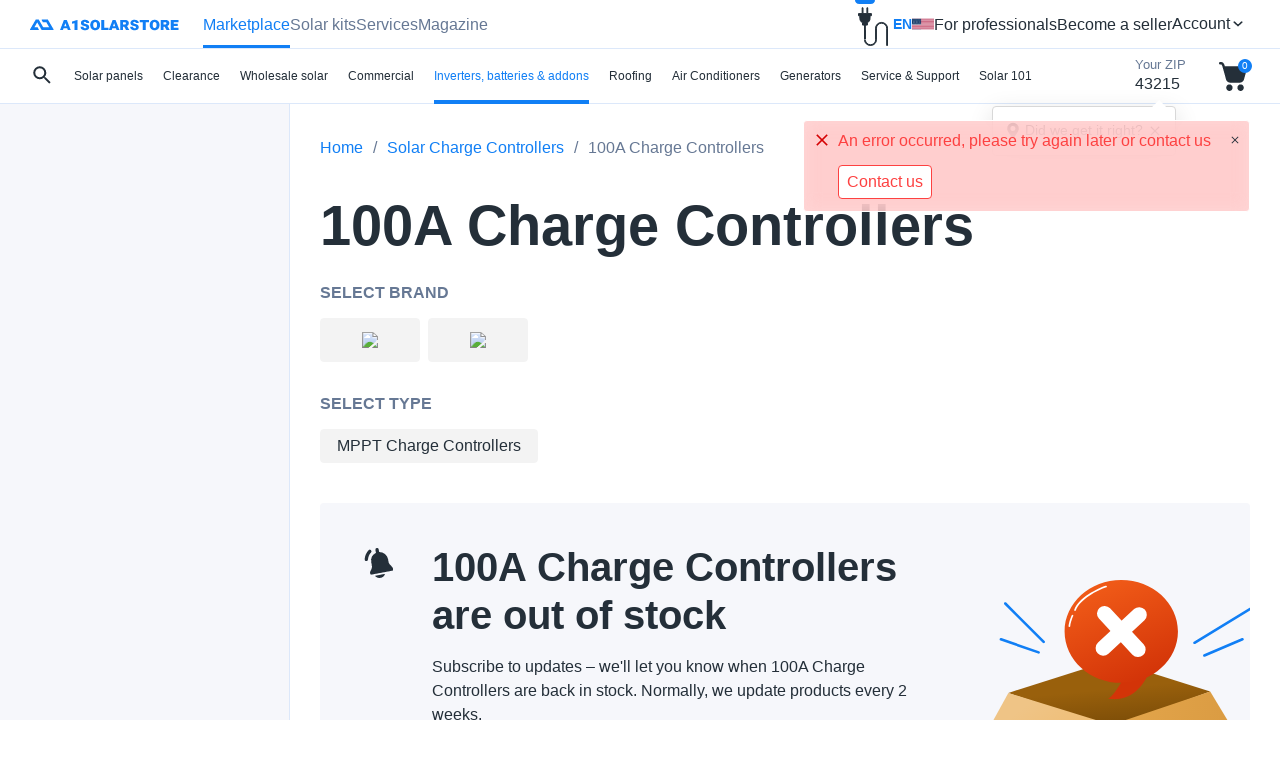

--- FILE ---
content_type: text/html; charset=utf-8
request_url: https://a1solarstore.com/battery-charge-controllers/100a-charge-controllers.html
body_size: 26005
content:
<!DOCTYPE html><html lang="en" dir="ltr"><head><title>100A Charge Controllers for sale | A1 SolarStore</title><meta charset="utf-8" />
<meta name="viewport" content="width=device-width,initial-scale=1.0,minimum-scale=1"><link href="https://a1solarstore.com/battery-charge-controllers/100a-charge-controllers.html" rel="alternate" hreflang="en-us" /><link href="https://a1solarstore.com/battery-charge-controllers/100a-charge-controllers.html" rel="alternate" hreflang="x-default" /><script type="application/ld+json" data-no-defer>{"@context": "https://schema.org","@type": "FAQPage","mainEntity": [{"@type": "Question","name": "What energy storage solutions does Briggs &amp; Stratton offer?","acceptedAnswer": {"@type": "Answer","text": " They provide SimpliPHI® batteries, Sol-Ark® hybrid inverters, and AccESS&amp;trade; integrated systems for residential and commercial energy storage. "}},{"@type": "Question","name": "How safe are Briggs &amp; Stratton batteries?","acceptedAnswer": {"@type": "Answer","text": " Briggs &amp; Stratton uses Lithium Ferro Phosphate (LFP) chemistry, known for its thermal stability and long lifespan, along with a Battery Management System (BMS) for monitoring. "}},{"@type": "Question","name": "Do Briggs &amp; Stratton storage systems qualify for solar incentives?","acceptedAnswer": {"@type": "Answer","text": " Yes, they are eligible for the 30% Federal Solar Tax Credit (ITC) and may qualify for state and local rebates. "}},{"@type": "Question","name": "Are their products compatible with generators?","acceptedAnswer": {"@type": "Answer","text": " Yes, they can integrate with Briggs &amp; Stratton standby generators and other third-party generators for hybrid power solutions. "}}]}</script><script type="application/ld+json" data-no-defer>{"@context": "https://schema.org","@type": "BreadcrumbList","itemListElement": [{"@type": "ListItem","position": 1,"name": "Solar Charge Controllers","item": "https://a1solarstore.com/battery-charge-controllers.html"},{"@type": "ListItem","position": 2,"name": "100A Charge Controllers","item": "https://a1solarstore.com/battery-charge-controllers/100a-charge-controllers.html"}]}</script><script type="application/ld+json" data-no-defer>
{"@context": "https://schema.org","@type": "Organization","url": "https://a1solarstore.com/","name": "A1 SolarStore","email": "solar@a1solarstore.com","logo": "https://a1solarstore.com/images/logos/61/Group_460.jpg","description"   : "SOLAR PANELS & ACESSORIES WITH DISCOUNT PRICES. US SHIPPING","address": {"@type": "PostalAddress","addressRegion": "Florida","addressCountry": "US","addressLocality"   : "Coral Springs","postalCode": "33071","streetAddress": "1440 Coral Ridge Dr #206"},"contactPoint" : [{"@type": "ContactPoint","telephone": "(800)557-5686","contactType"   : "Company phone"}],"review":[{"@type": "Review","reviewRating": {"@type": "Rating","ratingValue"   : "5"},"author": {"@type" : "Person","name"  : "Madisyn Bryk"},"reviewBody": "I am new to using solar and had a great experience with A1Solar.  I ordered 6 pcs of Q Cells 400W solar panels from them and delivery was fast / customer service was great! I look forward to buying from them again in the future."},{"@type": "Review","reviewRating": {"@type": "Rating","ratingValue"   : "4"},"author": {"@type" : "Person","name"  : "Sally Almaqtry"},"reviewBody": "I have ordered 2 solar panels from A1solarstore on pickup, but had some problems paying at the checkout. However, finally it went well."},{"@type": "Review","reviewRating": {"@type": "Rating","ratingValue"   : "5"},"author": {"@type" : "Person","name"  : "Nimbus Magazine"},"reviewBody": "Ordered panels for my house due to the nice pricing, came at super good quality. Definitely glad I picked here. (For those wondering I ordered 16pcs of Aptos Solar 370W!)"},{"@type": "Review","reviewRating": {"@type": "Rating","ratingValue"   : "5"},"author": {"@type" : "Person","name"  : "Adam Braden"},"reviewBody": "I was new to the Solar Panel Industry, just browsing for information when I came across A1 SolarStore. After doing researching and educating myself on products through their easy to navigate website I made my first purchase. I couldn&#039;t be happier by choosing to go through A1. The customer service I received was very beneficial on choosing Suntech 370 W Solar Panel. Best part of A1 is that the pickup locations was extremely convenient only miles from my home."},{"@type": "Review","reviewRating": {"@type": "Rating","ratingValue"   : "5"},"author": {"@type" : "Person","name"  : "Rachel Bergan"},"reviewBody": "If you are looking to purchase Solar Panels, I would highly recommend A1 Solar store. I did not have much knowledge on Solar Panels and/or the benefits of them. A1 SolarStore customer service and knowledge of their panels was outstanding. My purchase of the Silfab 400W panels was made easy and quick with a pick up location right in my area."},{"@type": "Review","reviewRating": {"@type": "Rating","ratingValue"   : "5"},"author": {"@type" : "Person","name"  : "Lea"},"reviewBody": "I recently ordered a 8 piece of Aptos Solar 370W Solar Panels from A1 Solar Store. Everything was great from start to finish. Their website&#039;s easy navigation allowed me to compare different panels and view my options. The pick up location was extremely convenient and located close to my home. Overall very impressed with A1 SolarStore and product purchased. I highly recommend it for anyone in the market for Solar Panels."}],"aggregateRating": {"@type": "AggregateRating","ratingValue"   : "4.83","reviewCount"   : "6","bestRating": "5","worstRating"   : "1"}}
</script><meta name="description" content="100A Solar charge controller for sale | Buy online solar charge controllers | Save money choose the best solar charge controller - A1 SolarStore" /><meta property="og:site_name"content="A1 SolarStore" />
<meta property="og:type"content="website" />
<meta property="og:title"content="100A Charge Controllers for sale | A1 SolarStore" />
<meta property="og:description"content="100A Solar charge controller for sale | Buy online solar charge controllers | Save money choose the best solar charge controller - A1 SolarStore" />
<meta property="og:url"content="https://a1solarstore.com/battery-charge-controllers/100a-charge-controllers.html" />
<meta property="og:image"content="https://a1solarstore.com/images/og_images/controllers.png" />
<meta property="og:image:width"content="350">
<meta property="og:image:height"content="500">
<meta property="og:locale"content="en_US"><link rel="icon" type="image/x-icon" href="/assets/img/favicon.ico">
<link rel="apple-touch-icon" sizes="180x180" href="/assets/img/apple-touch-icon.png">
<link rel="icon" type="image/png" sizes="32x32" href="/assets/img/favicon-32x32.png">
<link rel="icon" type="image/png" sizes="16x16" href="/assets/img/favicon-16x16.png">
<link rel="mask-icon" href="/assets/img/safari-pinned-tab.svg" color="#5bbad5"><meta name="msapplication-TileColor" content="#da532c">
<meta name="theme-color" content="#ffffff"><link rel="canonical" href="https://a1solarstore.com/battery-charge-controllers/100a-charge-controllers.html" /><base href="https://a1solarstore.com/"><script defer="defer" src="/resources/6329.b1556ebce8b63dbc4883.js"></script><script defer="defer" src="/resources/core.81ad78368c8c3b96e39f.js"></script><script>const initLibsUrl = function($, _) {$.extend(_, {clipboard: '$clipboard'});}</script><script type="text/javascript">const start = function ($, _) {$.extend(_, {index_script: 'index.php',current_path: '',current_location: 'https://a1solarstore.com',current_url: 'https://a1solarstore.com/battery-charge-controllers/100a-charge-controllers.html',security_hash: '2d6ee63a4ff63ad4f53965fcbc4662cc',webp: 'Y',location: 'categories.view',google_map_key: 'AIzaSyACXfZ4xk-OaQ2uQHIl_SEtpTfwWJs5Yao',geolocation: {"ip":{"ip":"3.21.159.133","lat":39.9625,"lng":-83.0061,"timestamp":1768651133},"is_auto_detect":true,"country":"US","country_code":"US","state_code":"OH","state":"OH","city":"Columbus","address":"","lat":39.9625,"lng":-83.0061,"zipcode":43215,"last_updated":0,"updated":true,"auto_detect_show_count":1},quote_pay: 'N',veriff_api_key: '1370be2c-6a5c-44a1-9995-47d1177cfcea'});initLibsUrl($, _);$.runCart();}
</script><link href="/resources/base.ee03d29e22b43af58c70.css" rel="stylesheet"><link href="/resources/categories.0d06dc98aa41fd421e0e.css" rel="stylesheet">
</head><body><div class="header-offer header-offer--blackout animate__animated" id="blackout-header" style="display: none;"><div class="header-offer__icon"><img class="lazyload" data-src="assets/img/icons/voice_high_dpi.svg" /></div><div class="header-offer__text"><p><b class="upper">Blackouts are no longer rare.</b> Here’s what every homeowner should know <a href="https://a1solarstore.com/blog/global-blackout-will-your-solar-panels-save-you-when-the-lights-go-out.html" target="_blank" data-datalayer="{&quot;event&quot;:&quot;blackout_button_click&quot;}" data-internal-event="blackout_button_click"><b>Read more</b></a>.</p></div><div class="header-offer__close" data-ca-close="blackout-header"><i class="icon icon-close"></i></div></div><div class="header-blackout " style="display: none;"><span class="circle" style="display: none;"></span><div class="text" style="display: none;">Blackouts are coming <br>Are you ready?</div></div><header class="header"><div class="content"><button class="menu-show" type="button"><span class="icon icon-menu"></span></button><div class="search-btn"><button class="cm-search-button js-search-show" type="button" data-ca-block-id="search-form"><span class="icon icon-search"></span></button></div><a class="logo" href="https://a1solarstore.com/"><img src="/assets/img/logo.svg" /></a><nav class="menu-wrapper"><div class="backdrop"></div><ul class="menu"><li class="submenu-title">Menu</li><li class="menu-item is-active" id="topMenuItem"><a href="/" class="menu-link">Marketplace<span class="icon icon-right"></span></a><ul class="submenu"><li class="submenu-title">Marketplace</li><li class="submenu-item hidden-sm"><button class="cm-search-button js-search-show" data-ca-block-id="search-form"type="button"><span class="icon icon-search"></span></button></li><li class="submenu-item parent"><a class="submenu-link" href="https://a1solarstore.com/solar-panels.html">Solar panels <span class="icon icon-right"></span></a><div class="dropdown"><button class="menu-back" type="button">Back</button><div class="dropdown-cols"><div class="dropdown-col"><div class="dropdown-params"><div><p class="dropdown-params__title">Wattage</p><ul class="dropdown-power"><li><a href="https://a1solarstore.com/solar-panels/640-watt-solar-panels.html"><span class="big">640</span> <span class="watt">watt</span></a></li><li><a href="https://a1solarstore.com/solar-panels/595-watt-solar-panels.html"><span class="big">595</span> <span class="watt">watt</span></a></li><li><a href="https://a1solarstore.com/solar-panels/590-watt-solar-panels.html"><span class="big">590</span> <span class="watt">watt</span></a></li><li><a href="https://a1solarstore.com/solar-panels/585-watt-solar-panels.html"><span class="big">585</span> <span class="watt">watt</span></a></li><li><a href="https://a1solarstore.com/solar-panels/580-watt-solar-panels.html"><span class="big">580</span> <span class="watt">watt</span></a></li><li><a href="https://a1solarstore.com/solar-panels.html?features_hash=7-555-555"><span class="big">555</span> <span class="watt">watt</span></a></li><li><a href="https://a1solarstore.com/solar-panels/550-watt-solar-panels.html"><span class="big">550</span> <span class="watt">watt</span></a></li><li><a href="https://a1solarstore.com/solar-panels/545-watt-solar-panels.html"><span class="big">545</span> <span class="watt">watt</span></a></li><li><a href="https://a1solarstore.com/solar-panels/540-watt-solar-panels.html"><span class="big">540</span> <span class="watt">watt</span></a></li><li><a href="https://a1solarstore.com/solar-panels/535-watt-solar-panels.html"><span class="big">535</span> <span class="watt">watt</span></a></li><li><a href="https://a1solarstore.com/solar-panels/500-watt-solar-panels.html"><span class="big">500</span> <span class="watt">watt</span></a></li><li><a href="https://a1solarstore.com/solar-panels/455-watt-solar-panels.html"><span class="big">455</span> <span class="watt">watt</span></a></li><li><a href="https://a1solarstore.com/solar-panels/450-watt-solar-panels.html"><span class="big">450</span> <span class="watt">watt</span></a></li><li><a href="https://a1solarstore.com/solar-panels/445-watt-solar-panels.html"><span class="big">445</span> <span class="watt">watt</span></a></li><li><a href="https://a1solarstore.com/solar-panels/440-watt-solar-panels.html"><span class="big">440</span> <span class="watt">watt</span></a></li><li><a href="https://a1solarstore.com/solar-panels/430-watt-solar-panels.html"><span class="big">430</span> <span class="watt">watt</span></a></li><li><a href="https://a1solarstore.com/solar-panels/425-watt-solar-panels.html"><span class="big">425</span> <span class="watt">watt</span></a></li><li><a href="https://a1solarstore.com/solar-panels/415-watt-solar-panels.html"><span class="big">415</span> <span class="watt">watt</span></a></li><li><a href="https://a1solarstore.com/solar-panels/410-watt-solar-panels.html"><span class="big">410</span> <span class="watt">watt</span></a></li><li><a href="https://a1solarstore.com/solar-panels/405-watt-solar-panels.html"><span class="big">405</span> <span class="watt">watt</span></a></li><li><a href="https://a1solarstore.com/solar-panels/400-watt-solar-panels.html"><span class="big">400</span> <span class="watt">watt</span></a></li><li><a href="https://a1solarstore.com/solar-panels/340-watt-solar-panels.html"><span class="big">340</span> <span class="watt">watt</span></a></li></ul></div><div><p class="dropdown-params__title">Brand</p><ul class="dropdown-brands"><li><a href="https://a1solarstore.com/solar-panels/alps-solar-panels.html"><img src="https://a1solarstore.com/images/thumbnails/quality/5/130/89/feature_variant/92/ebb1a79be758ebe2f194e3059f12b4b7.webp" class="lazyload" data-src="https://a1solarstore.com/images/thumbnails/quality/85/260/feature_variant/92/ebb1a79be758ebe2f194e3059f12b4b7.webp" alt="Alps Solar" /></a></li><li><a href="https://a1solarstore.com/solar-panels/canadian-solar-panels.html"><img src="https://a1solarstore.com/images/thumbnails/quality/5/130/18/feature_variant/61/Canadian_Solar_2x.webp" class="lazyload" data-src="https://a1solarstore.com/images/thumbnails/quality/85/260/feature_variant/61/Canadian_Solar_2x.webp" alt="Canadian Solar" /></a></li><li><a href="https://a1solarstore.com/solar-panels.html?features_hash=4-8010"><img src="https://a1solarstore.com/images/thumbnails/quality/5/130/76/feature_variant/99/a35e6611babf83fe8fd645944d114f50.webp" class="lazyload" data-src="https://a1solarstore.com/images/thumbnails/quality/85/260/feature_variant/99/a35e6611babf83fe8fd645944d114f50.webp" alt="DE Solar" /></a></li><li><a href="https://a1solarstore.com/solar-panels/greenwatts-solar-panels.html"><img src="https://a1solarstore.com/images/thumbnails/quality/5/130/45/feature_variant/82/6f1bde264f9d48cdb9b3a7bd3a3fd126.webp" class="lazyload" data-src="https://a1solarstore.com/images/thumbnails/quality/85/260/feature_variant/82/6f1bde264f9d48cdb9b3a7bd3a3fd126.webp" alt="GreenWatts" /></a></li><li><a href="https://a1solarstore.com/solar-panels/gstar-solar-panels.html"><img src="https://a1solarstore.com/images/thumbnails/quality/5/130/54/feature_variant/87/91517a2edcb457f2399c117a6d535d96.webp" class="lazyload" data-src="https://a1solarstore.com/images/thumbnails/quality/85/260/feature_variant/87/91517a2edcb457f2399c117a6d535d96.webp" alt="GSTAR" /></a></li><li><a href="https://a1solarstore.com/solar-panels/hanwha-q-cells-usa-solar-panels.html"><img src="https://a1solarstore.com/images/thumbnails/quality/5/130/22/feature_variant/61/QCells_2x.webp" class="lazyload" data-src="https://a1solarstore.com/images/thumbnails/quality/85/260/feature_variant/61/QCells_2x.webp" alt="Hanwha Q CELLS" /></a></li><li><a href="https://a1solarstore.com/solar-panels/heliene-solar-panels.html"><img src="https://a1solarstore.com/images/thumbnails/quality/5/130/66/feature_variant/87/0cc143b9da58c5d60f7ce33719d8ee3c.webp" class="lazyload" data-src="https://a1solarstore.com/images/thumbnails/quality/85/260/feature_variant/87/0cc143b9da58c5d60f7ce33719d8ee3c.webp" alt="Heliene" /></a></li><li><a href="https://a1solarstore.com/solar-panels/hounen-solar-panels.html"><img src="https://a1solarstore.com/images/thumbnails/quality/5/130/33/feature_variant/90/de9df845745c7df623a3fea2e99ec206.webp" class="lazyload" data-src="https://a1solarstore.com/images/thumbnails/quality/85/260/feature_variant/90/de9df845745c7df623a3fea2e99ec206.webp" alt="Hounen Solar" /></a></li><li><a href="https://a1solarstore.com/solar-panels/hyundai-solar-panels.html"><img src="https://a1solarstore.com/images/thumbnails/quality/5/130/120/feature_variant/69/download.webp" class="lazyload" data-src="https://a1solarstore.com/images/thumbnails/quality/85/260/feature_variant/69/download.webp" alt="Hyundai Energy Solutions" /></a></li><li><a href="https://a1solarstore.com/solar-panels/ja-solar-panels.html"><img src="https://a1solarstore.com/images/thumbnails/quality/5/130/44/feature_variant/61/ja2.webp" class="lazyload" data-src="https://a1solarstore.com/images/thumbnails/quality/85/260/feature_variant/61/ja2.webp" alt="JA Solar" /></a></li><li><a href="https://a1solarstore.com/solar-panels/jinko-solar-panels.html"><img src="https://a1solarstore.com/images/thumbnails/quality/5/130/120/feature_variant/70/Jinko_Eagle.webp" class="lazyload" data-src="https://a1solarstore.com/images/thumbnails/quality/85/260/feature_variant/70/Jinko_Eagle.webp" alt="Jinko Solar" /></a></li><li><a href="https://a1solarstore.com/solar-panels/longi-solar-panels.html"><img src="https://a1solarstore.com/images/thumbnails/quality/5/130/20/feature_variant/61/Longi_2x.webp" class="lazyload" data-src="https://a1solarstore.com/images/thumbnails/quality/85/260/feature_variant/61/Longi_2x.webp" alt="LONGi" /></a></li><li><a href="https://a1solarstore.com/solar-panels/peimar-solar-panels.html"><img src="https://a1solarstore.com/images/thumbnails/quality/5/130/49/feature_variant/99/5fe8d700df504a1de48a3f82acd32683.webp" class="lazyload" data-src="https://a1solarstore.com/images/thumbnails/quality/85/260/feature_variant/99/5fe8d700df504a1de48a3f82acd32683.webp" alt="Peimar" /></a></li><li><a href="https://a1solarstore.com/solar-panels/philadelphia-solar-panels.html"><img src="https://a1solarstore.com/images/thumbnails/quality/5/130/77/feature_variant/81/cb21492aec2fbc78741ea7b160396125.webp" class="lazyload" data-src="https://a1solarstore.com/images/thumbnails/quality/85/260/feature_variant/81/cb21492aec2fbc78741ea7b160396125.webp" alt="Philadelphia Solar" /></a></li><li><a href="https://a1solarstore.com/solar-panels/phono-solar-panels.html"><img src="https://a1solarstore.com/images/thumbnails/quality/5/130/120/feature_variant/66/phonosolar.webp" class="lazyload" data-src="https://a1solarstore.com/images/thumbnails/quality/85/260/feature_variant/66/phonosolar.webp" alt="Phono Solar" /></a></li><li><a href="https://a1solarstore.com/solar-panels/regitec-solar-panels.html"><img src="https://a1solarstore.com/images/thumbnails/quality/5/130/78/feature_variant/97/3c0f34e3858da95ad98d43ef7d2ba9c2.webp" class="lazyload" data-src="https://a1solarstore.com/images/thumbnails/quality/85/260/feature_variant/97/3c0f34e3858da95ad98d43ef7d2ba9c2.webp" alt="Regitec" /></a></li><li><a href="https://a1solarstore.com/solar-panels/seraphim-solar-panels.html"><img src="https://a1solarstore.com/images/thumbnails/quality/5/130/44/feature_variant/61/serafim.webp" class="lazyload" data-src="https://a1solarstore.com/images/thumbnails/quality/85/260/feature_variant/61/serafim.webp" alt="Seraphim" /></a></li><li><a href="https://a1solarstore.com/solar-panels/silfab-solar-panels.html"><img src="https://a1solarstore.com/images/thumbnails/quality/5/130/44/feature_variant/61/silfab2.webp" class="lazyload" data-src="https://a1solarstore.com/images/thumbnails/quality/85/260/feature_variant/61/silfab2.webp" alt="Silfab" /></a></li><li><a href="https://a1solarstore.com/solar-panels/solarspace-power-solar-panels.html"><img src="https://a1solarstore.com/images/thumbnails/quality/5/130/62/feature_variant/83/3d6c12892beea79f13879b198d77d1ca.webp" class="lazyload" data-src="https://a1solarstore.com/images/thumbnails/quality/85/260/feature_variant/83/3d6c12892beea79f13879b198d77d1ca.webp" alt="SolarSpace" /></a></li><li><a href="https://a1solarstore.com/solar-panels.html?features_hash=4-6839"><img src="https://a1solarstore.com/images/thumbnails/quality/5/130/72/feature_variant/88/06b35363126f90055bce67a9f024c17e.webp" class="lazyload" data-src="https://a1solarstore.com/images/thumbnails/quality/85/260/feature_variant/88/06b35363126f90055bce67a9f024c17e.webp" alt="Sunpro Power" /></a></li><li><a href="https://a1solarstore.com/solar-panels/trina-solar-panels.html"><img src="https://a1solarstore.com/images/thumbnails/quality/5/130/24/feature_variant/61/Trina_2x.webp" class="lazyload" data-src="https://a1solarstore.com/images/thumbnails/quality/85/260/feature_variant/61/Trina_2x.webp" alt="Trina Solar" /></a></li><li><a href="https://a1solarstore.com/solar-panels/znshine-solar-panel.html"><img src="https://a1solarstore.com/images/thumbnails/quality/5/130/120/feature_variant/70/_logo.webp" class="lazyload" data-src="https://a1solarstore.com/images/thumbnails/quality/85/260/feature_variant/70/_logo.webp" alt="ZNShine Solar" /></a></li></ul></div></div><a class="dropdown-all-products"href="https://a1solarstore.com/solar-panels.html">See all panels</a></div><div class="dropdown-col"><div class="dropdown-links"><div class="dropdown-links__img dropdown-links__img--pickup"><a href="https://a1solarstore.com/solar-panels/near-pickup.html">Local pickup</a></div><div class="dropdown-links__img dropdown-links__img--delivery"><a href="https://a1solarstore.com/solar-panels/near-delivery.html">Home delivery</a></div><a href="https://a1solarstore.com/solar-panels/made-in-the-usa.html">Made in the USA</a><a href="https://a1solarstore.com/clearance-solar-panels.html">Clearance <span>UP TO 70% OFF</span></a><a href="https://a1solarstore.com/solar-panels/bifacial-solar-panels.html">Bifacial panels</a><a href="https://a1solarstore.com/solar-panels/tier1.html">Tier 1 Solar Panels</a></div></div></div></div></li><li class="submenu-item parent"><a class="submenu-link" href="https://a1solarstore.com/clearance-solar-panels.html">Clearance <span class="icon icon-right"></span></a><div class="dropdown"><button class="menu-back" type="button">Back</button><div class="dropdown-cols"><div class="dropdown-col"><div class="dropdown-params"><div><p class="dropdown-params__title">Wattage</p><ul class="dropdown-power"><li><a href="https://a1solarstore.com/solar-panels/585-watt-solar-panels.html#clearance"><span class="big">585</span> <span class="watt">watt</span></a></li><li><a href="https://a1solarstore.com/solar-panels/580-watt-solar-panels.html#clearance"><span class="big">580</span> <span class="watt">watt</span></a></li><li><a href="https://a1solarstore.com/solar-panels/550-watt-solar-panels.html#clearance"><span class="big">550</span> <span class="watt">watt</span></a></li><li><a href="https://a1solarstore.com/solar-panels/540-watt-solar-panels.html#clearance"><span class="big">540</span> <span class="watt">watt</span></a></li><li><a href="https://a1solarstore.com/solar-panels/535-watt-solar-panels.html#clearance"><span class="big">535</span> <span class="watt">watt</span></a></li><li><a href="https://a1solarstore.com/solar-panels/500-watt-solar-panels.html#clearance"><span class="big">500</span> <span class="watt">watt</span></a></li><li><a href="https://a1solarstore.com/solar-panels/455-watt-solar-panels.html#clearance"><span class="big">455</span> <span class="watt">watt</span></a></li><li><a href="https://a1solarstore.com/solar-panels/450-watt-solar-panels.html#clearance"><span class="big">450</span> <span class="watt">watt</span></a></li><li><a href="https://a1solarstore.com/solar-panels/445-watt-solar-panels.html#clearance"><span class="big">445</span> <span class="watt">watt</span></a></li><li><a href="https://a1solarstore.com/solar-panels/440-watt-solar-panels.html#clearance"><span class="big">440</span> <span class="watt">watt</span></a></li><li><a href="https://a1solarstore.com/solar-panels/430-watt-solar-panels.html#clearance"><span class="big">430</span> <span class="watt">watt</span></a></li><li><a href="https://a1solarstore.com/solar-panels/425-watt-solar-panels.html#clearance"><span class="big">425</span> <span class="watt">watt</span></a></li><li><a href="https://a1solarstore.com/solar-panels/415-watt-solar-panels.html#clearance"><span class="big">415</span> <span class="watt">watt</span></a></li><li><a href="https://a1solarstore.com/solar-panels/410-watt-solar-panels.html#clearance"><span class="big">410</span> <span class="watt">watt</span></a></li><li><a href="https://a1solarstore.com/solar-panels/405-watt-solar-panels.html#clearance"><span class="big">405</span> <span class="watt">watt</span></a></li><li><a href="https://a1solarstore.com/solar-panels/400-watt-solar-panels.html#clearance"><span class="big">400</span> <span class="watt">watt</span></a></li></ul></div><div><p class="dropdown-params__title">Brand</p><ul class="dropdown-brands"><li><a href="https://a1solarstore.com/solar-panels/canadian-solar-panels.html#clearance"><img src="https://a1solarstore.com/images/thumbnails/quality/5/130/18/feature_variant/61/Canadian_Solar_2x.webp" class="lazyload" data-src="https://a1solarstore.com/images/thumbnails/quality/85/260/feature_variant/61/Canadian_Solar_2x.webp" alt="Canadian Solar" /></a></li><li><a href="https://a1solarstore.com/solar-panels/hanwha-q-cells-usa-solar-panels.html#clearance"><img src="https://a1solarstore.com/images/thumbnails/quality/5/130/22/feature_variant/61/QCells_2x.webp" class="lazyload" data-src="https://a1solarstore.com/images/thumbnails/quality/85/260/feature_variant/61/QCells_2x.webp" alt="Hanwha Q CELLS" /></a></li><li><a href="https://a1solarstore.com/solar-panels/ja-solar-panels.html#clearance"><img src="https://a1solarstore.com/images/thumbnails/quality/5/130/44/feature_variant/61/ja2.webp" class="lazyload" data-src="https://a1solarstore.com/images/thumbnails/quality/85/260/feature_variant/61/ja2.webp" alt="JA Solar" /></a></li><li><a href="https://a1solarstore.com/solar-panels/jinko-solar-panels.html#clearance"><img src="https://a1solarstore.com/images/thumbnails/quality/5/130/120/feature_variant/70/Jinko_Eagle.webp" class="lazyload" data-src="https://a1solarstore.com/images/thumbnails/quality/85/260/feature_variant/70/Jinko_Eagle.webp" alt="Jinko Solar" /></a></li><li><a href="https://a1solarstore.com/solar-panels/longi-solar-panels.html#clearance"><img src="https://a1solarstore.com/images/thumbnails/quality/5/130/20/feature_variant/61/Longi_2x.webp" class="lazyload" data-src="https://a1solarstore.com/images/thumbnails/quality/85/260/feature_variant/61/Longi_2x.webp" alt="LONGi" /></a></li><li><a href="https://a1solarstore.com/solar-panels/peimar-solar-panels.html#clearance"><img src="https://a1solarstore.com/images/thumbnails/quality/5/130/49/feature_variant/99/5fe8d700df504a1de48a3f82acd32683.webp" class="lazyload" data-src="https://a1solarstore.com/images/thumbnails/quality/85/260/feature_variant/99/5fe8d700df504a1de48a3f82acd32683.webp" alt="Peimar" /></a></li><li><a href="https://a1solarstore.com/solar-panels/philadelphia-solar-panels.html#clearance"><img src="https://a1solarstore.com/images/thumbnails/quality/5/130/77/feature_variant/81/cb21492aec2fbc78741ea7b160396125.webp" class="lazyload" data-src="https://a1solarstore.com/images/thumbnails/quality/85/260/feature_variant/81/cb21492aec2fbc78741ea7b160396125.webp" alt="Philadelphia Solar" /></a></li><li><a href="https://a1solarstore.com/solar-panels/phono-solar-panels.html#clearance"><img src="https://a1solarstore.com/images/thumbnails/quality/5/130/120/feature_variant/66/phonosolar.webp" class="lazyload" data-src="https://a1solarstore.com/images/thumbnails/quality/85/260/feature_variant/66/phonosolar.webp" alt="Phono Solar" /></a></li><li><a href="https://a1solarstore.com/solar-panels/regitec-solar-panels.html#clearance"><img src="https://a1solarstore.com/images/thumbnails/quality/5/130/78/feature_variant/97/3c0f34e3858da95ad98d43ef7d2ba9c2.webp" class="lazyload" data-src="https://a1solarstore.com/images/thumbnails/quality/85/260/feature_variant/97/3c0f34e3858da95ad98d43ef7d2ba9c2.webp" alt="Regitec" /></a></li><li><a href="https://a1solarstore.com/solar-panels/seraphim-solar-panels.html#clearance"><img src="https://a1solarstore.com/images/thumbnails/quality/5/130/44/feature_variant/61/serafim.webp" class="lazyload" data-src="https://a1solarstore.com/images/thumbnails/quality/85/260/feature_variant/61/serafim.webp" alt="Seraphim" /></a></li><li><a href="https://a1solarstore.com/solar-panels/silfab-solar-panels.html#clearance"><img src="https://a1solarstore.com/images/thumbnails/quality/5/130/44/feature_variant/61/silfab2.webp" class="lazyload" data-src="https://a1solarstore.com/images/thumbnails/quality/85/260/feature_variant/61/silfab2.webp" alt="Silfab" /></a></li><li><a href="https://a1solarstore.com/solar-panels/trina-solar-panels.html#clearance"><img src="https://a1solarstore.com/images/thumbnails/quality/5/130/24/feature_variant/61/Trina_2x.webp" class="lazyload" data-src="https://a1solarstore.com/images/thumbnails/quality/85/260/feature_variant/61/Trina_2x.webp" alt="Trina Solar" /></a></li><li><a href="https://a1solarstore.com/solar-panels/znshine-solar-panel.html#clearance"><img src="https://a1solarstore.com/images/thumbnails/quality/5/130/120/feature_variant/70/_logo.webp" class="lazyload" data-src="https://a1solarstore.com/images/thumbnails/quality/85/260/feature_variant/70/_logo.webp" alt="ZNShine Solar" /></a></li></ul></div></div><a class="dropdown-all-products" href="https://a1solarstore.com/clearance-solar-panels.html">See all panels</a></div><div class="dropdown-col"><div class="dropdown-links"><div class="dropdown-links__img dropdown-links__img--150"><a href="https://a1solarstore.com/solar-panels.html?features_hash=1-100-150-USD#clearance">$100 – $150</a></div><div class="dropdown-links__img dropdown-links__img--200"><a href="https://a1solarstore.com/solar-panels.html?features_hash=1-150-200-USD#clearance">$150 – $200</a></div></div></div></div></div></li><li class="submenu-item parent"><a class="submenu-link" href="https://a1solarstore.com/wholesale-solar-panels.html">Wholesale solar <span class="icon icon-right"></span></a><div class="dropdown"><button class="menu-back" type="button">Back</button><div class="dropdown-cols"><div class="dropdown-col"><div class="dropdown-params"><div><p class="dropdown-params__title">Wattage</p><ul class="dropdown-power"><li><a href="https://a1solarstore.com/solar-panels/585-watt-solar-panels.html#wholesale"><span class="big">585</span> <span class="watt">watt</span></a></li><li><a href="https://a1solarstore.com/solar-panels/580-watt-solar-panels.html#wholesale"><span class="big">580</span> <span class="watt">watt</span></a></li><li><a href="https://a1solarstore.com/solar-panels.html?features_hash=7-555-555#wholesale"><span class="big">555</span> <span class="watt">watt</span></a></li><li><a href="https://a1solarstore.com/solar-panels/550-watt-solar-panels.html#wholesale"><span class="big">550</span> <span class="watt">watt</span></a></li><li><a href="https://a1solarstore.com/solar-panels/535-watt-solar-panels.html#wholesale"><span class="big">535</span> <span class="watt">watt</span></a></li><li><a href="https://a1solarstore.com/solar-panels/500-watt-solar-panels.html#wholesale"><span class="big">500</span> <span class="watt">watt</span></a></li><li><a href="https://a1solarstore.com/solar-panels/450-watt-solar-panels.html#wholesale"><span class="big">450</span> <span class="watt">watt</span></a></li><li><a href="https://a1solarstore.com/solar-panels/430-watt-solar-panels.html#wholesale"><span class="big">430</span> <span class="watt">watt</span></a></li><li><a href="https://a1solarstore.com/solar-panels/415-watt-solar-panels.html#wholesale"><span class="big">415</span> <span class="watt">watt</span></a></li><li><a href="https://a1solarstore.com/solar-panels/410-watt-solar-panels.html#wholesale"><span class="big">410</span> <span class="watt">watt</span></a></li><li><a href="https://a1solarstore.com/solar-panels/400-watt-solar-panels.html#wholesale"><span class="big">400</span> <span class="watt">watt</span></a></li><li><a href="https://a1solarstore.com/solar-panels/340-watt-solar-panels.html#wholesale"><span class="big">340</span> <span class="watt">watt</span></a></li></ul></div><div><p class="dropdown-params__title">Brand</p><ul class="dropdown-brands"><li><a href="https://a1solarstore.com/solar-panels/alps-solar-panels.html#wholesale"><img src="https://a1solarstore.com/images/thumbnails/quality/5/130/89/feature_variant/92/ebb1a79be758ebe2f194e3059f12b4b7.webp" class="lazyload" data-src="https://a1solarstore.com/images/thumbnails/quality/85/260/feature_variant/92/ebb1a79be758ebe2f194e3059f12b4b7.webp" alt="Alps Solar" /></a></li><li><a href="https://a1solarstore.com/solar-panels.html?features_hash=4-8010#wholesale"><img src="https://a1solarstore.com/images/thumbnails/quality/5/130/76/feature_variant/99/a35e6611babf83fe8fd645944d114f50.webp" class="lazyload" data-src="https://a1solarstore.com/images/thumbnails/quality/85/260/feature_variant/99/a35e6611babf83fe8fd645944d114f50.webp" alt="DE Solar" /></a></li><li><a href="https://a1solarstore.com/solar-panels/greenwatts-solar-panels.html#wholesale"><img src="https://a1solarstore.com/images/thumbnails/quality/5/130/45/feature_variant/82/6f1bde264f9d48cdb9b3a7bd3a3fd126.webp" class="lazyload" data-src="https://a1solarstore.com/images/thumbnails/quality/85/260/feature_variant/82/6f1bde264f9d48cdb9b3a7bd3a3fd126.webp" alt="GreenWatts" /></a></li><li><a href="https://a1solarstore.com/solar-panels/heliene-solar-panels.html#wholesale"><img src="https://a1solarstore.com/images/thumbnails/quality/5/130/66/feature_variant/87/0cc143b9da58c5d60f7ce33719d8ee3c.webp" class="lazyload" data-src="https://a1solarstore.com/images/thumbnails/quality/85/260/feature_variant/87/0cc143b9da58c5d60f7ce33719d8ee3c.webp" alt="Heliene" /></a></li><li><a href="https://a1solarstore.com/solar-panels/hounen-solar-panels.html#wholesale"><img src="https://a1solarstore.com/images/thumbnails/quality/5/130/33/feature_variant/90/de9df845745c7df623a3fea2e99ec206.webp" class="lazyload" data-src="https://a1solarstore.com/images/thumbnails/quality/85/260/feature_variant/90/de9df845745c7df623a3fea2e99ec206.webp" alt="Hounen Solar" /></a></li><li><a href="https://a1solarstore.com/solar-panels/philadelphia-solar-panels.html#wholesale"><img src="https://a1solarstore.com/images/thumbnails/quality/5/130/77/feature_variant/81/cb21492aec2fbc78741ea7b160396125.webp" class="lazyload" data-src="https://a1solarstore.com/images/thumbnails/quality/85/260/feature_variant/81/cb21492aec2fbc78741ea7b160396125.webp" alt="Philadelphia Solar" /></a></li><li><a href="https://a1solarstore.com/solar-panels/phono-solar-panels.html#wholesale"><img src="https://a1solarstore.com/images/thumbnails/quality/5/130/120/feature_variant/66/phonosolar.webp" class="lazyload" data-src="https://a1solarstore.com/images/thumbnails/quality/85/260/feature_variant/66/phonosolar.webp" alt="Phono Solar" /></a></li><li><a href="https://a1solarstore.com/solar-panels/regitec-solar-panels.html#wholesale"><img src="https://a1solarstore.com/images/thumbnails/quality/5/130/78/feature_variant/97/3c0f34e3858da95ad98d43ef7d2ba9c2.webp" class="lazyload" data-src="https://a1solarstore.com/images/thumbnails/quality/85/260/feature_variant/97/3c0f34e3858da95ad98d43ef7d2ba9c2.webp" alt="Regitec" /></a></li><li><a href="https://a1solarstore.com/solar-panels/trina-solar-panels.html#wholesale"><img src="https://a1solarstore.com/images/thumbnails/quality/5/130/24/feature_variant/61/Trina_2x.webp" class="lazyload" data-src="https://a1solarstore.com/images/thumbnails/quality/85/260/feature_variant/61/Trina_2x.webp" alt="Trina Solar" /></a></li><li><a href="https://a1solarstore.com/solar-panels/znshine-solar-panel.html#wholesale"><img src="https://a1solarstore.com/images/thumbnails/quality/5/130/120/feature_variant/70/_logo.webp" class="lazyload" data-src="https://a1solarstore.com/images/thumbnails/quality/85/260/feature_variant/70/_logo.webp" alt="ZNShine Solar" /></a></li></ul></div></div><a class="dropdown-all-products" href="https://a1solarstore.com/wholesale-solar-panels.html">See all panels</a></div><div class="dropdown-col"><div class="dropdown-links"><div class="dropdown-links__img dropdown-links__img--pallet"><a href="https://a1solarstore.com/wholesale-solar-panels/wholesale-solar-panels-by-the-pallet.html">Pallet purchase</a></div><div class="dropdown-links__img dropdown-links__img--container"><a href="https://a1solarstore.com/commercial-solar-panels.html">Container purchase</a></div><div class="dropdown-links__img dropdown-links__img--сlearance"><a href="https://a1solarstore.com/clearance-solar-panels.html">Clearance <span>UP TO 70% OFF</span></a></div></div></div></div></div></li><li class="submenu-item parent"><a class="submenu-link" href="https://a1solarstore.com/commercial-solar-panels.html">Commercial <span class="icon icon-right"></span></a><div class="dropdown"><button class="menu-back" type="button">Back</button><div class="dropdown-cols"><div class="dropdown-col"><div class="dropdown-params"><div><p class="dropdown-params__title">Wattage</p><ul class="dropdown-power"><li><a href="https://a1solarstore.com/solar-panels/590-watt-solar-panels.html#commercial"><span class="big">590</span> <span class="watt">watt</span></a></li><li><a href="https://a1solarstore.com/solar-panels/585-watt-solar-panels.html#commercial"><span class="big">585</span> <span class="watt">watt</span></a></li><li><a href="https://a1solarstore.com/solar-panels/580-watt-solar-panels.html#commercial"><span class="big">580</span> <span class="watt">watt</span></a></li><li><a href="https://a1solarstore.com/solar-panels.html?features_hash=7-555-555#commercial"><span class="big">555</span> <span class="watt">watt</span></a></li><li><a href="https://a1solarstore.com/solar-panels/550-watt-solar-panels.html#commercial"><span class="big">550</span> <span class="watt">watt</span></a></li><li><a href="https://a1solarstore.com/solar-panels/545-watt-solar-panels.html#commercial"><span class="big">545</span> <span class="watt">watt</span></a></li><li><a href="https://a1solarstore.com/solar-panels/540-watt-solar-panels.html#commercial"><span class="big">540</span> <span class="watt">watt</span></a></li><li><a href="https://a1solarstore.com/solar-panels/500-watt-solar-panels.html#commercial"><span class="big">500</span> <span class="watt">watt</span></a></li><li><a href="https://a1solarstore.com/solar-panels/450-watt-solar-panels.html#commercial"><span class="big">450</span> <span class="watt">watt</span></a></li><li><a href="https://a1solarstore.com/solar-panels/440-watt-solar-panels.html#commercial"><span class="big">440</span> <span class="watt">watt</span></a></li><li><a href="https://a1solarstore.com/solar-panels/430-watt-solar-panels.html#commercial"><span class="big">430</span> <span class="watt">watt</span></a></li><li><a href="https://a1solarstore.com/solar-panels/415-watt-solar-panels.html#commercial"><span class="big">415</span> <span class="watt">watt</span></a></li><li><a href="https://a1solarstore.com/solar-panels/410-watt-solar-panels.html#commercial"><span class="big">410</span> <span class="watt">watt</span></a></li><li><a href="https://a1solarstore.com/solar-panels/400-watt-solar-panels.html#commercial"><span class="big">400</span> <span class="watt">watt</span></a></li><li><a href="https://a1solarstore.com/solar-panels/340-watt-solar-panels.html#commercial"><span class="big">340</span> <span class="watt">watt</span></a></li></ul></div><div><p class="dropdown-params__title">Brand</p><ul class="dropdown-brands"><li><a href="https://a1solarstore.com/solar-panels/canadian-solar-panels.html#commercial"><img src="https://a1solarstore.com/images/thumbnails/quality/5/130/18/feature_variant/61/Canadian_Solar_2x.webp" class="lazyload" data-src="https://a1solarstore.com/images/thumbnails/quality/85/260/feature_variant/61/Canadian_Solar_2x.webp" alt="Canadian Solar" /></a></li><li><a href="https://a1solarstore.com/solar-panels/greenwatts-solar-panels.html#commercial"><img src="https://a1solarstore.com/images/thumbnails/quality/5/130/45/feature_variant/82/6f1bde264f9d48cdb9b3a7bd3a3fd126.webp" class="lazyload" data-src="https://a1solarstore.com/images/thumbnails/quality/85/260/feature_variant/82/6f1bde264f9d48cdb9b3a7bd3a3fd126.webp" alt="GreenWatts" /></a></li><li><a href="https://a1solarstore.com/solar-panels/gstar-solar-panels.html#commercial"><img src="https://a1solarstore.com/images/thumbnails/quality/5/130/54/feature_variant/87/91517a2edcb457f2399c117a6d535d96.webp" class="lazyload" data-src="https://a1solarstore.com/images/thumbnails/quality/85/260/feature_variant/87/91517a2edcb457f2399c117a6d535d96.webp" alt="GSTAR" /></a></li><li><a href="https://a1solarstore.com/solar-panels/heliene-solar-panels.html#commercial"><img src="https://a1solarstore.com/images/thumbnails/quality/5/130/66/feature_variant/87/0cc143b9da58c5d60f7ce33719d8ee3c.webp" class="lazyload" data-src="https://a1solarstore.com/images/thumbnails/quality/85/260/feature_variant/87/0cc143b9da58c5d60f7ce33719d8ee3c.webp" alt="Heliene" /></a></li><li><a href="https://a1solarstore.com/solar-panels/phono-solar-panels.html#commercial"><img src="https://a1solarstore.com/images/thumbnails/quality/5/130/120/feature_variant/66/phonosolar.webp" class="lazyload" data-src="https://a1solarstore.com/images/thumbnails/quality/85/260/feature_variant/66/phonosolar.webp" alt="Phono Solar" /></a></li><li><a href="https://a1solarstore.com/solar-panels/regitec-solar-panels.html#commercial"><img src="https://a1solarstore.com/images/thumbnails/quality/5/130/78/feature_variant/97/3c0f34e3858da95ad98d43ef7d2ba9c2.webp" class="lazyload" data-src="https://a1solarstore.com/images/thumbnails/quality/85/260/feature_variant/97/3c0f34e3858da95ad98d43ef7d2ba9c2.webp" alt="Regitec" /></a></li><li><a href="https://a1solarstore.com/solar-panels/seraphim-solar-panels.html#commercial"><img src="https://a1solarstore.com/images/thumbnails/quality/5/130/44/feature_variant/61/serafim.webp" class="lazyload" data-src="https://a1solarstore.com/images/thumbnails/quality/85/260/feature_variant/61/serafim.webp" alt="Seraphim" /></a></li><li><a href="https://a1solarstore.com/solar-panels/solarspace-power-solar-panels.html#commercial"><img src="https://a1solarstore.com/images/thumbnails/quality/5/130/62/feature_variant/83/3d6c12892beea79f13879b198d77d1ca.webp" class="lazyload" data-src="https://a1solarstore.com/images/thumbnails/quality/85/260/feature_variant/83/3d6c12892beea79f13879b198d77d1ca.webp" alt="SolarSpace" /></a></li><li><a href="https://a1solarstore.com/solar-panels.html?features_hash=4-6839#commercial"><img src="https://a1solarstore.com/images/thumbnails/quality/5/130/72/feature_variant/88/06b35363126f90055bce67a9f024c17e.webp" class="lazyload" data-src="https://a1solarstore.com/images/thumbnails/quality/85/260/feature_variant/88/06b35363126f90055bce67a9f024c17e.webp" alt="Sunpro Power" /></a></li><li><a href="https://a1solarstore.com/solar-panels/znshine-solar-panel.html#commercial"><img src="https://a1solarstore.com/images/thumbnails/quality/5/130/120/feature_variant/70/_logo.webp" class="lazyload" data-src="https://a1solarstore.com/images/thumbnails/quality/85/260/feature_variant/70/_logo.webp" alt="ZNShine Solar" /></a></li></ul></div></div><a class="dropdown-all-products" href="https://a1solarstore.com/commercial-solar-panels.html">See all panels</a></div><div class="dropdown-col"><div class="dropdown-links"><div class="dropdown-links__img dropdown-links__img--wattage"><a href="https://a1solarstore.com/solar-panels.html?features_hash=7-550-800#commercial">High Wattage</a></div><div class="dropdown-links__img dropdown-links__img--bifacial"><a href="https://a1solarstore.com/solar-panels/bifacial-solar-panels.html#commercial">Bifacial panels</a></div></div></div></div></div></li><li class="submenu-item parent"><div class="submenu-link submenu-link_active">Inverters, batteries & addons <span class="icon icon-right"></span></div><div class="dropdown is-open"><button class="menu-back" type="button">Back</button><div class="dropdown-groups"><div class="dropdown-group"><a href="https://a1solarstore.com/inverters.html" class="img"><img class="lazyload" data-src="https://a1solarstore.com/images/thumbnails/quality/85/170/assets/img/header/inverters.webp" /></a><div class="text"><p class="title"><a href="https://a1solarstore.com/inverters.html">Inverters</a></p><ul class="list"><li><a href="https://a1solarstore.com/inverters/grid-tie-inverters.html">Grid-tie</a></li><li><a href="https://a1solarstore.com/inverters/hybrid-solar-inverters.html">Hybrid</a></li><li><a href="https://a1solarstore.com/inverters/micro-inverters.html">Micro Inverters</a></li></ul><ul class="dropdown-brands"><li><a href="https://a1solarstore.com/inverters/apsystems-microinverters.html"><img src="https://a1solarstore.com/images/thumbnails/quality/5/130/208/feature_variant/78/c4ab36633c473ba399e2f30c8586b717.webp" class="lazyload" data-src="https://a1solarstore.com/images/thumbnails/quality/85/260/feature_variant/78/c4ab36633c473ba399e2f30c8586b717.webp" alt="APsystems" /></a></li><li><a href="https://a1solarstore.com/inverters/enphase-inverters.html"><img src="https://a1solarstore.com/images/thumbnails/quality/5/130/20/feature_variant/61/Enphase_2x.webp" class="lazyload" data-src="https://a1solarstore.com/images/thumbnails/quality/85/260/feature_variant/61/Enphase_2x.webp" alt="Enphase Energy" /></a></li><li><a href="https://a1solarstore.com/inverters/fronius-inverters.html"><img src="https://a1solarstore.com/images/thumbnails/quality/5/130/21/feature_variant/61/Fronius_2x.webp" class="lazyload" data-src="https://a1solarstore.com/images/thumbnails/quality/85/260/feature_variant/61/Fronius_2x.webp" alt="Fronius USA LLC" /></a></li><li><a href="https://a1solarstore.com/inverters/outback-inverters.html"><img src="https://a1solarstore.com/images/thumbnails/quality/5/130/120/feature_variant/69/outback_blck_w795-e4.webp" class="lazyload" data-src="https://a1solarstore.com/images/thumbnails/quality/85/260/feature_variant/69/outback_blck_w795-e4.webp" alt="OutBack Power Systems" /></a></li><li><a href="https://a1solarstore.com/inverters/sma-inverters.html"><img src="https://a1solarstore.com/images/thumbnails/quality/5/130/327/feature_variant/79/81346869ec7917dcd63ed02bc5890f68.webp" class="lazyload" data-src="https://a1solarstore.com/images/thumbnails/quality/85/260/feature_variant/79/81346869ec7917dcd63ed02bc5890f68.webp" alt="SMA America LLC" /></a></li><li><a href="https://a1solarstore.com/inverters/sol-ark.html"><img src="https://a1solarstore.com/images/thumbnails/quality/5/130/24/feature_variant/71/Mask_group__1_.webp" class="lazyload" data-src="https://a1solarstore.com/images/thumbnails/quality/85/260/feature_variant/71/Mask_group__1_.webp" alt="Sol-Ark" /></a></li></ul></div></div><div class="dropdown-group dropdown-group--batteries"><a href="https://a1solarstore.com/battery-packs.html"class="img"><img class="lazyload" data-src="https://a1solarstore.com/images/thumbnails/quality/85/170/assets/img/header/batteries.webp" /></a><div class="text"><p class="title"><a href="https://a1solarstore.com/battery-packs.html">Solar Batteries</a></p><ul class="list"><li><a href="https://a1solarstore.com/battery-packs/lead-acid-batteries.html">Lead Acid</a></li><li><a href="https://a1solarstore.com/battery-packs/lifepo4-batteries.html">LiFePO4</a></li></ul><ul class="dropdown-brands"><li><a href="https://a1solarstore.com/battery-packs/briggs-and-stratton-simpliphi-batteries.html"><img src="https://a1solarstore.com/images/thumbnails/quality/5/130/107/feature_variant/84/55808fe1ac00a0b48897c9610a94d35f.webp" class="lazyload" data-src="https://a1solarstore.com/images/thumbnails/quality/85/260/feature_variant/84/55808fe1ac00a0b48897c9610a94d35f.webp" alt="Briggs &amp; Stratton" /></a></li><li><a href="https://a1solarstore.com/battery-packs/deka-batteries.html"><img src="https://a1solarstore.com/images/thumbnails/quality/5/130/50/feature_variant/84/dffc03e816a9ea7bc6aae3beb31af579.webp" class="lazyload" data-src="https://a1solarstore.com/images/thumbnails/quality/85/260/feature_variant/84/dffc03e816a9ea7bc6aae3beb31af579.webp" alt="Deka" /></a></li><li><a href="https://a1solarstore.com/battery-packs/trojan-solar-batteries.html"><img src="https://a1solarstore.com/images/thumbnails/quality/5/130/44/feature_variant/65/Trojan.webp" class="lazyload" data-src="https://a1solarstore.com/images/thumbnails/quality/85/260/feature_variant/65/Trojan.webp" alt="Trojan Battery Company" /></a></li></ul></div></div><div class="dropdown-group dropdown-group--vertical"><a href="https://a1solarstore.com/battery-charge-controllers.html" class="img"><img class="lazyload" data-src="https://a1solarstore.com/images/thumbnails/quality/85/49/assets/img/header/controllers.webp" /></a><p class="title"><a href="https://a1solarstore.com/battery-charge-controllers.html">Solar Charge <br>Controllers</a></p></div><div class="dropdown-group dropdown-group--vertical dropdown-group--addons"><a href="https://a1solarstore.com/solar-system-parts.html" class="img"><img class="lazyload" data-src="https://a1solarstore.com/images/thumbnails/quality/85/49/assets/img/header/addons.webp" /></a><p class="title"><a href="https://a1solarstore.com/solar-system-parts.html">Solar System <br>Addons</a></p></div></div></div></li><li class="submenu-item parent"><div class="submenu-link">Roofing <span class="icon icon-right"></span></div><div class="dropdown"><button class="menu-back" type="button">Back</button><div class="dropdown-groups dropdown-groups--roofing"><div class="dropdown-group"><a href="https://a1solarstore.com/roof-tiles.html" class="img"><img class="lazyload" data-src="https://a1solarstore.com/images/thumbnails/quality/85/170/assets/img/header/tiles.webp" /></a><div class="text"><p class="title"><a href="https://a1solarstore.com/roof-tiles.html">Roof Tiles</a></p><ul class="list"><li><a href="https://a1solarstore.com/roof-tiles/stone-coated-metal.html">Stone-coated metal</a></li></ul><ul class="dropdown-brands"><li><a href="https://a1solarstore.com/roof-tiles/novatik-roof-tiles.html"><img src="https://a1solarstore.com/images/thumbnails/quality/5/130/53/feature_variant/90/444eee17da642f0270b96e4d485ca079.webp" class="lazyload" data-src="https://a1solarstore.com/images/thumbnails/quality/85/260/feature_variant/90/444eee17da642f0270b96e4d485ca079.webp" alt="Novatik" /></a></li></ul></div></div><div class="dropdown-group"><a href="https://a1solarstore.com/roof-underlayment.html" class="img"><img class="lazyload" data-src="https://a1solarstore.com/images/thumbnails/quality/85/170/assets/img/header/underlayment.webp" /></a><div class="text"><p class="title"><a href="https://a1solarstore.com/roof-underlayment.html">Roof Underlayment</a></p><ul class="list"></ul><ul class="dropdown-brands"></ul></div></div></div></div></li><li class="submenu-item parent"><a class="submenu-link" href="https://a1solarstore.com/air-conditioners.html">Air Conditioners <span class="icon icon-right"></span></a></li><li class="submenu-item parent"><a class="submenu-link" href="https://a1solarstore.com/generators.html">Generators <span class="icon icon-right"></span></a></li><li class="submenu-item parent"><div class="submenu-link">Service & Support <span class="icon icon-right"></span></div><div class="dropdown"><button class="menu-back" type="button">Back</button><div class="dropdown-topics"><a href="https://a1solarstore.com/damage-report.html" class="dropdown-card"><span class="img lazyload"data-bg="https://a1solarstore.com/images/thumbnails/quality/85/390/642//assets/img/header/damaged.webp"></span><span class="title">Received damaged order? Report here</span></a><div><p class="subtitle">For Customers</p><ul><li><a href="https://a1solarstore.com/shipping.html"><b>Shipping</b> Save on shipping and get the order delivered within the shortest time possible.</a></li><li><a href="https://a1solarstore.com/pickup.html"><b>Pickup</b> Find products for local pickup.</a></li><li><a href="https://a1solarstore.com/payment.html"><b>Payment</b> Choose a payment method that would work best.</a></li><li><a href="https://a1solarstore.com/faq.html"><b>FAQ</b> Find answers to questions you might have.</a></li><li><a href="https://a1solarstore.com/about-us.html"><b>About Us</b> Learn more about our mission, values and team members</a></li><li><a href="https://a1solarstore.com/contact-us.html"><b>Contact Us</b> Reach out to us through the website, by email or phone.</a></li></ul></div><div><p class="subtitle">For partners</p><ul><li><a href="https://a1solarstore.com/solar-referral-program.html"><b>Referral program</b> Promote solar and earn money every day.</a></li><li><a href="https://a1solarstore.com/affiliate-program.html"><b>Affiliate program</b> Discover a professional tool for webmasters.</a></li><li><a href="https://a1solarstore.com/contractor-program.html"><b>Contractor Program</b> Get free solar installation leads.</a></li></ul></div><div><p class="subtitle">Documents</p><ul><li><a href="https://a1solarstore.com/privacy-policy.html"><b>Privacy Policy</b> See what data we collect for service provision.</a></li><li><a href="https://a1solarstore.com/terms-and-conditions.html"><b>Terms & Conditions</b> Learn about your rights & responsibilities to get the best shopping experience.</a></li><li><a href="https://a1solarstore.com/warranty-support-and-return-policy.html"><b>Warranty Support & Return Policy</b> Check if you are eligible for return and get warranty info from manufacturers</a></li></ul></div></div></div></li><li class="submenu-item parent parent--101"><div class="submenu-link">Solar 101 <span class="icon icon-right"></span></div><div class="dropdown"><button class="menu-back" type="button">Back</button><div class="dropdown-topics dropdown-topics--one"><ul><li><a href="https://a1solarstore.com/state-solar-power-rankings.html"><b>State Solar Ranking</b> Check the rank of your state and if it is good for going solar.</a></li><li><a href="https://a1solarstore.com/solar-and-electrical-calculators.html"><b>Solar & Electrical calculators</b> Top tools for easy conversions and system design.</a></li><li><a href="https://a1solarstore.com/free-solar-system-guide.html"><b>Solar System Guide</b> Choose equipment, participate in programs, and receive tax credits.</a></li><li><a href="https://a1solarstore.com/solar-scholarship-to-fight-climate-change.html"><b>Solar Scholarship</b> Contest for students passionate about clean energy solutions.</a></li></ul></div></div></li><li class="submenu-tooltipe hidden-sm"><div class="submenu-address"><button class="cm-tooltip" type="button" data-ca-product data-ca-tooltip="
&lt;form action=&quot;https://a1solarstore.com/&quot; method=&quot;post&quot; class=&quot;delivery-to cm-validate cm-form-ajax&quot;&gt;&lt;input type=&quot;hidden&quot; name=&quot;return_url&quot; value=&quot;index.php?dispatch=categories.view&amp;amp;sl=en&amp;amp;category_id=162&amp;amp;features_hash=31-6043&amp;amp;page=&quot;&gt;&lt;div class=&quot;delivery-to-label&quot;&gt;Enter delivery zip code&lt;/div&gt;&lt;div class=&quot;input-wrap&quot;&gt;&lt;input class=&quot;cm-mask cm-required&quot; type=&quot;text&quot; name=&quot;location[zipcode]&quot; autocomplete=&quot;postal-code&quot; data-ca-mask-type=&quot;zipcode&quot;&gt;&lt;label class=&quot;input-label&quot;&gt;ZIP&lt;/label&gt;&lt;/div&gt;&lt;p class=&quot;gray&quot;&gt;Enter your ZIP code to see the best prices in your area and delivery terms&lt;/p&gt;&lt;button class=&quot;btn btn-orange&quot; data-ca-dispatch=&quot;location.zipcode&quot; type=&quot;submit&quot;&gt;Apply&lt;/button&gt;
&lt;/form&gt;"data-ca-tooltip-interactive data-ca-tooltip-class="delivery-to-form"data-ca-tooltip-position="bottom-start" data-ca-tooltip-trigger="click">Your ZIP<span>43215</span></button><div class="zip-right-ancor cm-tooltip" type="button" data-ca-product data-ca-tooltip="&lt;div class=&quot;zip-right-content&quot;&gt;&lt;i class=&quot;icon icon-marker-filled&quot;&gt;&lt;/i&gt; Did we get it right?&lt;button type=&quot;button&quot; class=&quot;cm-ajax cm-tooltip-close&quot; data-ca-ajax-hidden data-ca-dispatch=&quot;location.confirm_auto_detect&quot;&gt;&lt;i class=&quot;icon icon-sm icon-close&quot;&gt;&lt;/i&gt;&lt;/button&gt;&lt;/div&gt;
" data-ca-tooltip-interactive data-ca-tooltip-class="zip-right" data-ca-tooltip-popper-class="popper__auto-detect-zip" data-ca-tooltip-auto-show="true" data-ca-tooltip-disable-hide data-ca-tooltip-position="bottom-start" data-ca-tooltip-inherit></div></div><a class="submenu-cart" href="https://a1solarstore.com/cart.html"id="cartHeaderFloating"><img src="/assets/img/cart-black.svg" /><span class="count">0</span><!--cartHeaderFloating--></a></li><li class="visible-sm"><button class="submenu-back" type="button">Back</button></li></ul></li><!--topMenuItem--><li class="menu-item"><a href="https://a1solarstore.com/solar-systems.html" class="menu-link">Solar kits <span class="icon icon-right"></span></a><ul class="submenu"><li class="submenu-title">Solar kits</li><li class="submenu-item hidden-sm"><button class="cm-search-button js-search-show" data-ca-block-id="search-form" type="button"><span class="icon icon-search"></span></button></li><li class="submenu-item"><a class="submenu-link" href="https://a1solarstore.com/solar-systems.html">All</a></li><li class="submenu-item"><a class="submenu-link" href="https://a1solarstore.com/solar-systems/grid-tie-solar-systems.html">Grid-tie</a></li><li class="submenu-item"><a class="submenu-link" href="https://a1solarstore.com/solar-systems/off-grid-solar-systems.html">Off-grid</a></li><li class="submenu-item"><a class="submenu-link" href="https://a1solarstore.com/solar-systems/hybrid-solar-systems.html">Hybrid</a></li><li class="visible-sm"><button class="submenu-back" type="button">Back</button></li></ul></li><li class="menu-item"><a href="/services/" class="menu-link">Services</a></li><li class="menu-item"><a href="https://a1solarstore.com/blog.html" class="menu-link">Magazine <span class="icon icon-right"></span></a><ul class="submenu"><li class="submenu-title">Magazine</li><li class="submenu-item hidden-sm"><button class="cm-search-button js-search-show" data-ca-block-id="search-form" type="button"><span class="icon icon-search"></span></button></li><li class="submenu-item parent"><a class="submenu-link" href="https://a1solarstore.com/blog.html">All <span class="icon icon-right"></span></a><div class="dropdown"><button class="menu-back" type="button">Back</button><div class="dropdown-topics"><div><ul><li><a class="articles" href="https://a1solarstore.com/finance-and-policy.html"><div class="img"><img class="lazyload" data-src="https://a1solarstore.com/images/thumbnails/quality/95/300/solar_blog_tag/96/c847178061850a811b93e358ee23f76f.webp" /></div><div><b>Finance and policy</b>45Articles</div></a></li><li><a class="articles" href="https://a1solarstore.com/innovation.html"><div class="img"><img class="lazyload" data-src="https://a1solarstore.com/images/thumbnails/quality/95/300/solar_blog_tag/96/42d98ece85beee2f5c7b5cc9ec50eaa6.webp" /></div><div><b>Innovation</b>16Articles</div></a></li><li><a class="articles" href="https://a1solarstore.com/design-and-installation.html"><div class="img"><img class="lazyload" data-src="https://a1solarstore.com/images/thumbnails/quality/95/300/solar_blog_tag/96/bdc509322e95f6e430899d34c1218d8e.webp" /></div><div><b>Design and installation</b>16Articles</div></a></li><li><a class="articles" href="https://a1solarstore.com/mobile-and-off-grid.html"><div class="img"><img class="lazyload" data-src="https://a1solarstore.com/images/thumbnails/quality/95/300/solar_blog_tag/96/17593ff6769329a057d27c0dc69c76f6.webp" /></div><div><b>Mobile and off grid</b>14Articles</div></a></li><li><a class="articles" href="https://a1solarstore.com/commercial.html"><div class="img"><img class="lazyload" data-src="https://a1solarstore.com/images/thumbnails/quality/95/300/solar_blog_tag/96/1ee2761a752007ac8daa31c417901c9b.webp" /></div><div><b>Commercial</b>5Articles</div></a></li></ul></div><div><ul><li><a class="articles" href="https://a1solarstore.com/heat-pumps.html"><div class="img"><img class="lazyload" data-src="https://a1solarstore.com/images/thumbnails/quality/95/300/solar_blog_tag/96/93554f4a16071222d68488d9ed25d287.webp" /></div><div><b>Heat pumps</b>4Articles</div></a></li><li><a class="articles" href="https://a1solarstore.com/air-conditioners-articles.html"><div class="img"><img class="lazyload" data-src="https://a1solarstore.com/images/thumbnails/quality/95/300/solar_blog_tag/96/698d6705f0476e7d30579e9399e1d7be.webp" /></div><div><b>Air conditioners</b>3Articles</div></a></li><li><a class="articles" href="https://a1solarstore.com/federal-tax-credit.html"><div class="img"><img class="lazyload" data-src="https://a1solarstore.com/images/thumbnails/quality/95/300/solar_blog_tag/96/132a1f57fdae073e947df519d7514e69.webp" /></div><div><b>Federal tax credit</b>2Articles</div></a></li><li><a class="articles" href="https://a1solarstore.com/choosing-solar-equipment.html"><div class="img"><img class="lazyload" data-src="https://a1solarstore.com/images/thumbnails/quality/95/300/solar_blog_tag/70/a3ea59feb7fcedac9d25952f708c0bd0.webp" /></div><div><b>Choosing solar equipment</b>11Articles</div></a></li><li><a class="articles" href="https://a1solarstore.com/solar-panels-en.html"><div class="img"><img class="lazyload" data-src="https://a1solarstore.com/images/thumbnails/quality/95/300/solar_blog_tag/66/3923a78be4a6312536251afc6c956927.webp" /></div><div><b>Solar PV panels</b>260Articles</div></a></li></ul></div><div><ul><li><a class="articles" href="https://a1solarstore.com/batteries-en.html"><div class="img"><img class="lazyload" data-src="https://a1solarstore.com/images/thumbnails/quality/95/300/solar_blog_tag/70/32ab36a99f20d0bbb60c62e1a084cebb.webp" /></div><div><b>Batteries</b>8Articles</div></a></li><li><a class="articles" href="https://a1solarstore.com/inverters-en.html"><div class="img"><img class="lazyload" data-src="https://a1solarstore.com/images/thumbnails/quality/95/300/solar_blog_tag/70/24f3c74d848b8fda4048050fa2467aef.webp" /></div><div><b>Solar inverters</b>11Articles</div></a></li><li><a class="articles" href="https://a1solarstore.com/charge-controllers-en-2.html"><div class="img"><img class="lazyload" data-src="https://a1solarstore.com/images/thumbnails/quality/95/300/solar_blog_tag/70/16a101816ae0253af4fcbac1a6463f7c.webp" /></div><div><b>Charge controllers</b>7Articles</div></a></li><li><a class="articles" href="https://a1solarstore.com/contractors.html"><div class="img"><img class="lazyload" data-src="https://a1solarstore.com/images/thumbnails/quality/95/300/solar_blog_tag/73/a907b06ebd2256050d6aa09cd5760043.webp" /></div><div><b>Contractors</b>6Articles</div></a></li><li><a class="articles" href="https://a1solarstore.com/save-money-with-solar-energy.html"><div class="img"><img class="lazyload" data-src="https://a1solarstore.com/images/thumbnails/quality/95/300/solar_blog_tag/69/000b0875889a1379b08cd417253b02c2.webp" /></div><div><b>Save money with solar energy</b>5Articles</div></a></li></ul></div><div><ul><li><a class="articles" href="https://a1solarstore.com/state-solar-incentives.html"><div class="img"><img class="lazyload" data-src="https://a1solarstore.com/images/thumbnails/quality/95/300/solar_blog_tag/73/aef0a131abcf03601f196921b022f218.webp" /></div><div><b>State incentives</b>106Articles</div></a></li><li><a class="articles" href="https://a1solarstore.com/technology-and-weather.html"><div class="img"><img class="lazyload" data-src="https://a1solarstore.com/images/thumbnails/quality/95/300/solar_blog_tag/69/d71161a41836263a071b0a5eda9d541a.webp" /></div><div><b>Technology and weather</b>18Articles</div></a></li><li><a class="articles" href="https://a1solarstore.com/efficiency.html"><div class="img"><img class="lazyload" data-src="https://a1solarstore.com/images/thumbnails/quality/95/300/solar_blog_tag/69/68026ea77baa506bc1dec55c43ca2d1e.webp" /></div><div><b>Efficiency</b>10Articles</div></a></li><li><a class="articles" href="https://a1solarstore.com/solar-use-cases.html"><div class="img"><img class="lazyload" data-src="https://a1solarstore.com/images/thumbnails/quality/95/300/solar_blog_tag/69/cf1b30d474cfee2af2ad28bb26c1b223.webp" /></div><div><b>Solar use cases</b>3Articles</div></a></li><li><a class="articles" href="https://a1solarstore.com/reviews.html"><div class="img"><img class="lazyload" data-src="https://a1solarstore.com/images/thumbnails/quality/95/300/solar_blog_tag/69/bddede1305a4f97e781b43d4bc096a93.webp" /></div><div><b>Reviews </b>79Articles</div></a></li></ul></div></div><a class="dropdown-editors" href="https://a1solarstore.com/editorial-team.html">Meet our editorial team</a></div></li><li class="submenu-item"><a class="submenu-link" href="https://a1solarstore.com/best-solar-panels.html">Best Solar Panels 2026</a></li><li class="submenu-item"><a class="submenu-link" href="https://a1solarstore.com/roofing-articles.html">Roofing</a></li><li class="submenu-item"><a class="submenu-link" href="https://a1solarstore.com/hvac-articles.html">HVAC</a></li><li class="submenu-item"><a class="submenu-link" href="https://a1solarstore.com/solar-artictes.html">Solar</a></li><li class="submenu-item"><a class="submenu-link" href="https://a1solarstore.com/home-electrification-articles.html">Home Electrification</a></li><li class="submenu-item"><a class="submenu-link" href="https://a1solarstore.com/news-feed.html">News feed</a></li><li class="submenu-social"><a href="https://www.youtube.com/channel/UCWBbbYv0i57603MJ87XQ0Fw"target="_blank">Youtube</a><a href="https://www.instagram.com/a1solarstore/" target="_blank">Instagram</a><a href="https://www.facebook.com/a1solarstore" target="_blank">Facebook</a><a href="https://twitter.com/A1SolarStore" target="_blank">Twitter</a></li><li class="visible-sm"><button class="submenu-back" type="button">Back</button></li></ul></li><li class="menu-item visible-sm"><div class="menu-link">Account<span class="icon icon-right"></span></div><ul class="submenu"><li class="submenu-title">Account</li><li><li class="submenu-item"><a href="https://a1solarstore.com/affiliate-program.html" class="submenu-link">Affiliate program</a></li><li class="submenu-item"><a class="submenu-link" href="https://a1solarstore.com/orders.html">Orders</a></li><li class="submenu-item"><a class="submenu-link" href="https://a1solarstore.com/quotes.html">Quotes</a></li><li class="submenu-item"><a class="submenu-link" href="https://a1solarstore.com/wishlist.html">Wishlist</a></li><li class="submenu-item"><a class="submenu-link" href="https://a1solarstore.com/comparison.html">Comparison list</a></li></li><li class="visible-sm"><button class="submenu-back" type="button">Back</button></li></ul></li><li class="menu-item menu-item--blackout off"><button type="button"><img class="lazyload" data-src="assets/img/blackout.svg" /><img class="lazyload" data-src="assets/img/blackout-onn.svg" /></button></li><li class="menu-item menu-item--lang "><button type="button" class="cm-ajax" data-ca-dispatch="others.country_switch">EN <img class="lazyload" data-src="assets/img/us-flag-square.svg" /></button></li><li class="menu-item menu-item--black"><a href="/for-professional/" class="menu-link">For professionals</a></li><li class="menu-item menu-item--black"><a href="/seller-program.html" class="menu-link">Become a seller</a></li><li class="menu-item menu-item--black "><ul class="submenu submenu--desktop"><li class="submenu-title">Become a seller </li><li class="submenu-item"><a class="submenu-link" href="https://a1solarstore.com/battery-charge-controllers/100a-charge-controllers.html#hero" data-ca-scroll-id="hero">Overview</a></li><li class="submenu-item"><a class="submenu-link" href="https://a1solarstore.com/battery-charge-controllers/100a-charge-controllers.html#perks" data-ca-scroll-id="perks">Why join</a></li><li class="submenu-item"><a class="submenu-link" href="https://a1solarstore.com/battery-charge-controllers/100a-charge-controllers.html#build"data-ca-scroll-id="build">Seller profiles</a></li><li class="submenu-item"><a class="submenu-link" href="https://a1solarstore.com/battery-charge-controllers/100a-charge-controllers.html#steps" data-ca-scroll-id="steps">How it works</a></li><li class="submenu-item"><a class="submenu-link" href="https://a1solarstore.com/battery-charge-controllers/100a-charge-controllers.html#faq" data-ca-scroll-id="faq">FAQ</a></li><li class="visible-sm"><button class="submenu-back" type="button">Back</button></li><li class="submenu-item"><a href="https://a1solarstore.com/seller-program-form.html" class="btn btn-blue">Become a seller</a></li></ul></li><li class="menu-item visible-sm"><span class="menu-link as-a cm-ajax" data-ca-dispatch="auth.login_form" data-ca-data="{&quot;return_url&quot;:&quot;index.php?dispatch=categories.view&amp;sl=en&amp;category_id=162&amp;features_hash=31-6043&amp;page=&quot;}">Sign in / Register</span></li><li class="submenu-tooltipe visible-sm"><button class="submenu-address cm-ajax" data-ca-ajax-hidden data-ca-dispatch="location.zipcode"data-ca-return-url="https://a1solarstore.com/battery-charge-controllers/100a-charge-controllers.html" type="button">Your ZIP<span>43215</span></button></li><li class="visible-sm"><button type="button" class="country-switch cm-ajax" data-ca-dispatch="others.country_switch">EN <img class="lazyload" data-src="assets/img/us-flag-square.svg" /></button></li></ul><button class="menu-close" type="button"><i class="icon icon-close"></i></button></nav><div class="account-menu"><span class="account-menu-toggle as-a"><!-- If not logged -->Account<span class="icon icon-sm icon-down"></span></span><div class="account-menu-box"><div class="account-menu-cols "><div class="account-menu-col"><ul><li><b>For business</b></li><li><a href="/for-professional/">For professionals</a></li><li><a href="https://a1solarstore.com/seller-program.html">Become a seller</a></li><li><a href="https://a1solarstore.com/affiliate-program.html">Affiliate program</a></li></ul></div><div class="account-menu-col"><ul><li><b>Marketplace</b></li><li><a href="https://a1solarstore.com/cart.html">Cart</a></li><li><a href="https://a1solarstore.com/orders.html">Orders</a></li><li><a href="https://a1solarstore.com/quotes.html">Quotes</a></li><li><a href="https://a1solarstore.com/wishlist.html">Wishlist</a></li><li><a href="https://a1solarstore.com/comparison.html">Comparison list</a></li></ul></div></div><button type="button" class="btn btn-blue as-a cm-ajax" data-ca-dispatch="auth.login_form"data-ca-data="{&quot;return_url&quot;:&quot;index.php?dispatch=categories.view&amp;sl=en&amp;category_id=162&amp;features_hash=31-6043&amp;page=&quot;}">Sign in or Create account</button></div></div><a class="cart" href="https://a1solarstore.com/cart.html" id="cartHeader"><img src="/assets/img/cart-black.svg" /><span class="cart-count">0</span><!--cartHeader--></a></div><form class="search-form cm-prevent" id="search-form" data-ca-block-id="searchResult" data-ca-dispatch="search.products"><input type="text" autocomplete="off" placeholder="Search by product, manufacturer, or ID"><span class="icon icon-close"></span></form><div class="search-result" id="searchResult"><!--searchResult--></div></header><button class="header-zip zip-entered cm-ajax" data-ca-ajax-hidden data-ca-dispatch="location.zipcode" data-ca-return-url="https://a1solarstore.com/battery-charge-controllers/100a-charge-controllers.html" type="button">Deliver to: <b>43215</b><i class="icon icon-sm icon-down"></i><div class="header-zip__autozip cm-ajax cm-tooltip" data-ca-tooltip="&lt;div class=&quot;zip-right-content&quot;&gt;&lt;i class=&quot;icon icon-marker-filled&quot;&gt;&lt;/i&gt; Did we get it right?&lt;button type=&quot;button&quot; class=&quot;cm-ajax cm-tooltip-close&quot; data-ca-ajax-hidden data-ca-dispatch=&quot;location.confirm_auto_detect&quot;&gt;&lt;i class=&quot;icon icon-sm icon-close&quot;&gt;&lt;/i&gt;&lt;/button&gt;&lt;/div&gt;
" data-ca-tooltip-class="zip-right" data-ca-tooltip-inherit data-ca-tooltip-popper-class="popper-mobile__auto-detect-zip" data-ca-tooltip-interactive data-ca-tooltip-position="bottom" data-ca-tooltip-zindex="4" data-ca-tooltip-auto-show="true" data-ca-tooltip-disable-hide></div></button><div class="header-placeholder "></div><div class="content category-page "><aside class="sidebar"><div class="backdrop"></div></aside><div class="main"><div class="category-breadcrumbs" id="categoryBreadcrumbs"><div class="breadcrumbs" id="breadcrumbs"><ul><li><a href="https://a1solarstore.com/">Home</a></li><li><a href="https://a1solarstore.com/battery-charge-controllers.html">Solar Charge Controllers</a></li><li>100A Charge Controllers</li></ul>
<!--breadcrumbs--></div><!--categoryBreadcrumbs--></div><div id="topHeading"><h1>100A Charge Controllers</h1><!--topHeading--></div><div class="tag-lists" id="tags"><p class="tag-list-title">Select BRAND</p><ul class="tag-list brands no-scrollbar"><li><a href="https://a1solarstore.com/battery-charge-controllers.html?features_hash=4-6971"><img class="lazyload" data-src="https://a1solarstore.com/images/thumbnails/quality/85/260/feature_variant/93/8dbc581b8a7b8242fa8f0c4081890bdf.webp" /></a></li><li><a href="https://a1solarstore.com/battery-charge-controllers/midnite-solar-charge-controllers.html"><img class="lazyload" data-src="https://a1solarstore.com/images/thumbnails/quality/85/260/feature_variant/61/Midnite_2x.webp" /></a></li></ul><p class="tag-list-title">Select Type</p><ul class="tag-list power no-scrollbar"><li><a href="https://a1solarstore.com/battery-charge-controllers/mppt-charge-controllers.html">MPPT Charge Controllers</a></li></ul><!--tags--></div><div id="productsCategory"><div class="category-out"><p class="category-out__title">100A Charge Controllers are out of stock</p><p class="category-out__text">Subscribe to updates – we'll let you know when 100A Charge Controllers are back in stock. Normally, we update products every 2 weeks.</p><form action="https://a1solarstore.com/" method="post" class="category-out__form cm-form-ajax cm-validate" data-ca-notice-after-submit="category-out__subscribed"><input type="hidden" name="category_id" value="162" /><input type="hidden" name="features_hash" value="31-6043" /><input type="hidden" name="dispatch" value="categories.filters_subscribe"><input type="hidden" name="cjm_data" value="{&quot;source_type&quot;:&quot;catalog&quot;,&quot;title&quot;:&quot;100A Charge Controllers&quot;,&quot;url&quot;:&quot;https:\/\/a1solarstore.com\/battery-charge-controllers\/100a-charge-controllers.html&quot;,&quot;request&quot;:{&quot;dispatch&quot;:&quot;categories.view&quot;,&quot;category_id&quot;:162,&quot;features_hash&quot;:&quot;31-6043&quot;},&quot;product_slices&quot;:[{&quot;title&quot;:&quot;Solar Charge Controllers&quot;,&quot;url&quot;:&quot;https:\/\/a1solarstore.com\/battery-charge-controllers.html&quot;,&quot;products&quot;:[{&quot;product_id&quot;:18584,&quot;product_code&quot;:&quot;25565-72343&quot;,&quot;product&quot;:&quot;EPEVER 10A Tracer1210AN G3 MPPT Solar Charge Controller Liquidation&quot;,&quot;price&quot;:51.09,&quot;url&quot;:&quot;https:\/\/a1solarstore.com\/epever-10a-tracer1210an-g3-mppt-solar-charge-controller-liquidation.html&quot;,&quot;image_url&quot;:&quot;https:\/\/a1solarstore.com\/images\/detailed\/93\/440dc506f269d60c9799bc3d92422784.jpg&quot;},{&quot;product_id&quot;:1769,&quot;product_code&quot;:&quot;520-0101&quot;,&quot;product&quot;:&quot;MIDNITE Charge Controller MPPT 96\u0410 MPPT CLASSIC 150&quot;,&quot;price&quot;:605.26,&quot;url&quot;:&quot;https:\/\/a1solarstore.com\/midnite-solar-150v-mppt-battery-charge-controller.html&quot;,&quot;image_url&quot;:&quot;https:\/\/a1solarstore.com\/images\/detailed\/93\/056b9bfbd0b50d33403ce6fbf01e5446.png&quot;}]}],&quot;action&quot;:&quot;catalog_notification_subscribed&quot;}"><div class="input-wrap"><input class="cm-required" type="email" name="email" value="" placeholder="example@example.com" autocomplete="email" value=""><label class="input-label">E-mail</label></div><button type="submit" class="btn btn-blue">Notify me</button><p class="disclosure">By clicking "Notify me", I agree by electronic signature to: (1) receive marketing and other texts and messages from A1 SolarStore, directly or from third parties acting on its behalf, at the email address I entered above; (2) the <a href="https://a1solarstore.com/terms-and-conditions.html" target="_blank" class="cm-iframe" data-ca-iframe-url="https://a1solarstore.com/terms-and-conditions.html">Terms and Conditions</a>; and (3) the <a href="https://a1solarstore.com/privacy-policy.html" target="_blank" class="cm-iframe" data-ca-iframe-url="https://a1solarstore.com/privacy-policy.html">Privacy Policy</a>.</p></form><div id="category-out__subscribed" class="category-out__subscribed" style="display: none;"><div><i class="icon icon-check"></i><div>You’ll get notified when the products are back in stock</div></div></div>
</div><div class="category-inner" id="alternativeProductSlices"><div class="solar-hub-slice-products"><h2 class="section-title section-title--out">Best 100A Charge Controllers alternatives<span class="best-choice"><i class="icon icon-check icon-sm"></i>Best choice</span></h2><div class="tabs tabs-btn cm-tabs"><div class="tab-content"><div class="tab-body" id="alternative_product_slice_162" style="display: block;"><div class="product-list no-scrollbar " id="productsCategory"><div class="product-card" id="gridProductCard18584" data-ca-analytics-data="{&quot;product_code&quot;:&quot;25565-72343&quot;,&quot;name&quot;:&quot;EPEVER 10A Tracer1210AN G3 MPPT Solar Charge Controller Liquidation&quot;,&quot;category&quot;:&quot;Solar Charge Controllers&quot;,&quot;brand&quot;:&quot;Epever&quot;,&quot;price&quot;:51.09}"><div class="product-card__header"><div class="limited">Limited stock</div></div><a href="https://a1solarstore.com/epever-10a-tracer1210an-g3-mppt-solar-charge-controller-liquidation.html" class="img"><img class="lazyload" data-src="https://a1solarstore.com/images/thumbnails/quality/90/600/600/detailed/93/440dc506f269d60c9799bc3d92422784.webp" /></a><div class="desc"><p class="name"><a href="https://a1solarstore.com/epever-10a-tracer1210an-g3-mppt-solar-charge-controller-liquidation.html">EPEVER 10A Tracer1210AN G3 MPPT Solar Charge Controller Liquidation</a></p><ul class="features"><li><span>Battery compatibility</span><span>Lead acid</span></li><li><span>Controller type</span><span>MPPT Charge Controllers</span></li><li><span>Maximum charging current</span><span>10 A</span></li><li><span>Maximum voltage of the solar panels</span><span>100 V</span></li></ul><p class="estimated-arrival">Delivery on <b>Jan 27–30</b></p></div><form action="https://a1solarstore.com/" method="post" class="cm-form-ajax" data-ca-dispatch="checkout.add" data-ca-event="addtocart" data-ca-target-id="cartHeader,cartHeaderFloating"><input type="hidden" name="dispatch" value="checkout.add..18584"><input type="hidden" name="product_data[18584][product_id]" value="18584"><input type="hidden" name="product_data[18584][amount]" value="1"><button class="add-to-cart" type="submit"><div><div class="current">$51<sup>.09</sup> <span data-ca-tooltip="Limited stock remains at this price – Buy now" data-ca-tooltip-max-width="228" data-ca-tooltip-position="top" data-ca-tooltip-interactive><img class="lazyload trend-up" data-src="assets/img/trend-up.svg" /></span></div><span class="old">$91<sup>.49</sup></span> <span class="save">Save $40<sup>.40</sup></span></div><div>Add to cart</div></button></form><!--gridProductCard18584--></div><div class="product-card" id="gridProductCard1769" data-ca-analytics-data="{&quot;product_code&quot;:&quot;520-0101&quot;,&quot;name&quot;:&quot;MIDNITE Charge Controller MPPT 96\u0410 MPPT CLASSIC 150&quot;,&quot;category&quot;:&quot;Solar Charge Controllers&quot;,&quot;brand&quot;:&quot;Midnite Solar Inc&quot;,&quot;price&quot;:605.26}"><div class="product-card__header"><div class="stars"><div class="icon icon-star"></div><div class="icon icon-star"></div><div class="icon icon-star"></div><div class="icon icon-star"></div><div class="icon icon-star"></div></div><div class="limited">Limited stock</div></div><a href="https://a1solarstore.com/midnite-solar-150v-mppt-battery-charge-controller.html" class="img"><img class="lazyload" data-src="https://a1solarstore.com/images/thumbnails/quality/90/600/600/detailed/93/056b9bfbd0b50d33403ce6fbf01e5446.webp" /></a><div class="desc"><p class="name"><a href="https://a1solarstore.com/midnite-solar-150v-mppt-battery-charge-controller.html">MIDNITE Charge Controller MPPT 96А MPPT CLASSIC 150</a></p><div class="stars"><div class="icon icon-star"></div><div class="icon icon-star"></div><div class="icon icon-star"></div><div class="icon icon-star"></div><div class="icon icon-star"></div></div><ul class="features"><li><span>Battery compatibility</span><span>Lead acid</span></li><li><span>Controller type</span><span>MPPT Charge Controllers</span></li><li><span>Maximum charging current</span><span>96 A</span></li><li><span>Maximum voltage of the solar panels</span><span>150 V</span></li></ul><p class="estimated-arrival">Delivery on <b>Jan 27–30</b></p></div><form action="https://a1solarstore.com/" method="post" class="cm-form-ajax" data-ca-dispatch="checkout.add" data-ca-event="addtocart" data-ca-target-id="cartHeader,cartHeaderFloating"><input type="hidden" name="dispatch" value="checkout.add..1769"><input type="hidden" name="product_data[1769][product_id]" value="1769"><input type="hidden" name="product_data[1769][amount]" value="1"><button class="add-to-cart" type="submit"><div><div class="current">$605<sup>.26</sup> <span data-ca-tooltip="Limited stock remains at this price – Buy now" data-ca-tooltip-max-width="228" data-ca-tooltip-position="top" data-ca-tooltip-interactive><img class="lazyload trend-up" data-src="assets/img/trend-up.svg" /></span></div><span class="old">$956</span> <span class="save">Save $350<sup>.74</sup></span></div><div>Add to cart</div></button></form><!--gridProductCard1769--></div><!--productsCategory--></div></div></div></div></div></div><!--productsCategory--></div><div class="distributor" id="authorized"><div class="distributor-wrap"><div class="distributor-left"><div class="tabs tabs-btn cm-tabs"><ul class="tab-nav"><li><span class="active as-a" data-ca-tab-id="#categoryOverview">Overview</span></li><li><span class="as-a" data-ca-tab-id="#categoryArticles">Articles</span></li></ul><div class="tab-content"><div class="tab-body" id="categoryOverview" style="display:block"><div class="category-text" id="categoryText"><p><span style="color: inherit; font-family: inherit; font-size: 35.75px; font-weight: 600;">100 amp charge controllers</span></p>
<p>Without a charge controller, running a solar energy system with a battery bank could be risky.  You can extend the battery's life and strengthen the system's safety with a high-quality model.  As many as sixteen solar panels can be connected to a single 100 amp solar charge controller.</p>
<h2>What a 100 amp charge controller can do</h2>
<p>The name of this necessary piece of hardware pretty much says it all: it improves charging efficiency. These are some of the features you can expect to find in a 100 amp solar charge controller:</p>
<ul><li>Avoiding battery damage by regulating solar panel output voltage</li><li>Protecting against overcharging and deep discharge</li><li>Avoiding reverse current. In the absence of a charge controller, electricity might start flowing from batteries to the panels during the night, potentially leading to fires</li><li>Monitoring the loads and the state of your battery</li></ul>
<h2>When you need a 100 amp charge controller</h2>
<p>A 100 amp solar charge controller will be powerful enough even for a sizable solar array with up to 16 PV modules. If you're wondering whether or not a charge controller of this size will be adequate for your project, there's a quick and simple way to find out. Calculate the answer by dividing the wattage of your solar panels by the battery bank's voltage.</p>
<p>For instance, sixteen 300 W solar panels will require a charge controller capable of handling at least 100 A (4800 / 48 = 100) in order to charge a 48 V battery. A 100 amp charge controller would be a perfect fit, but you may prolong the lifespan of your device by not loading it to its full capacity.</p>
<h2>How to pick the best 100 amp charge controller</h2>
<p>When selecting a charge controller, it is critical to consider the advantages of pulse-width modulation (PWM) and maximum power point tracking (MPPT) technologies.</p>
<p>A 100 amp solar charge controller costs less than an alternative with MPPT. These controllers also outlast their more complex counterparts due to their simpler design. A PWM charge controller should be able to perform reliably for up to twenty years. However, reduced efficiency is the price you pay for durability and low price. Only about 75% to 80% efficiency could be achieved with a 100 amp PWM solar charge controller, and the charging process would be difficult to fine-tune. Another disadvantage is a very significant power loss that happens when the panels and batteries have different voltages.</p>
<p>A 100 amp MPPT charge controller will cost more. In return, you gain greater control over the charging process and higher efficiency (up to 99%). These controllers have a typical lifespan of 10–15 years, though this varies by brand.</p>
<h2>Why work with us?</h2>
<p>If you are searching for a 100 amp solar charge controller for sale, our shop has a variety of options available. If you have any questions, please don't hesitate to contact us. The following are some benefits of working with our store:</p>
<ul><li>Fulfillment centers on both the East and the West coasts of the USA</li><li>All orders are processed within 24 hours and shipped out within 48</li><li>Competitive 100 amp solar charge controller prices</li><li>Delivery in 5-7 business days</li><li>Reputable manufacturers only</li><li>100% authentic equipment</li></ul><button class="btn btn-link cm-read-all" type="button">Read All <span class="icon icon-down"></span></button><!--categoryText--></div></div><div class="tab-body" id="categoryArticles"><section class="articles pc-columns" id="relatedArticles"><h2 class="section-title">Related Articles</h2><article class="article-main"><a class="img" href="https://a1solarstore.com/blog/how-to-connect-solar-panels-to-charge-controller-in-3-steps.html"><img class="lazyload" data-src="https://a1solarstore.com/images/thumbnails/outbound/quality/85/1084/764/solar_blog_page/73/75f06cb8804d430cf730665c3288cb65.webp" /></a><div class="article-right"><ul class="article-params"><li>By: <a class="blue" href="https://a1solarstore.com/andrei-gorichenskii.html" target="_blank">Andrei Gorichenskii</a> </li><li><a href="https://a1solarstore.com/charge-controllers-en-2.html" class="underline">Charge controllers</a></li><li class="article-params__date">Updated: Nov 18, 2024</li></ul><p class="article-main-title"><a href="https://a1solarstore.com/blog/how-to-connect-solar-panels-to-charge-controller-in-3-steps.html">How to connect solar panels to charge controller in 3 steps</a></p></div></article><div class="article-lists"><article class="article"><ul class="article-params"><li>By: <a class="blue" href="https://a1solarstore.com/maxim-kulik.html" target="_blank">Maxim Kulik</a> </li><li><a href="https://a1solarstore.com/charge-controllers-en-2.html" class="underline">Charge controllers</a></li><li class="article-params__date">Updated: Oct 08, 2024</li></ul><p class="article-title"><a href="https://a1solarstore.com/blog/best-solar-charge-controllers.html">Best solar charge controllers 2026</a></p></article><article class="article"><ul class="article-params"><li>By: <a class="blue" href="https://a1solarstore.com/andrei-gorichenskii.html" target="_blank">Andrei Gorichenskii</a> </li><li><a href="https://a1solarstore.com/charge-controllers-en-2.html" class="underline">Charge controllers</a></li><li class="article-params__date">Updated: Aug 26, 2024</li></ul><p class="article-title"><a href="https://a1solarstore.com/blog/wiring-solar-panels-charge-controller-and-battery-together.html">Wiring solar panels, charge controller and battery together</a></p></article><article class="article"><ul class="article-params"><li>By: <a class="blue" href="https://a1solarstore.com/andrei-gorichenskii.html" target="_blank">Andrei Gorichenskii</a> </li><li><a href="https://a1solarstore.com/charge-controllers-en-2.html" class="underline">Charge controllers</a></li><li class="article-params__date">Updated: Sep 17, 2024</li></ul><p class="article-title"><a href="https://a1solarstore.com/blog/understanding-the-functionality-of-solar-charge-controller.html"> Understanding the functionality of solar charge controller</a></p></article><a href="https://a1solarstore.com/blog.html" class="btn btn-more">More</a></div><!--relatedArticles--></section></div><div class="tab-body" id="producategoryFAQ"></div></div></div></div></div><!--authorized--></div><div class="get-updates"><div><p><b>Stay tuned</b></p><p>Free and usefull digest on solar energy. No spam</p></div><form action="https://a1solarstore.com/" method="post" class="cm-form-ajax cm-validate"><input type="hidden" name="dispatch" value="newsletters.add_subscriber"><input type="hidden" name="newsletter_format" value="2"><div class="input-wrap"><input class="cm-required" type="email" value="" name="subscribe_data[email]" placeholder="example@example.com" autocomplete="email"><label class="input-label">E-mail</label></div><button type="submit" class="btn btn-blue">Subscribe</button><p class="disclosure">By clicking "Subscribe", I agree by electronic signature to: (1) receive marketing and other texts and messages from A1 SolarStore, directly or from third parties acting on its behalf, at the email address I entered above; (2) the <a href="https://a1solarstore.com/terms-and-conditions.html" target="_blank" class="cm-iframe" data-ca-iframe-url="https://a1solarstore.com/terms-and-conditions.html">Terms and Conditions</a>; and (3) the <a href="https://a1solarstore.com/privacy-policy.html" target="_blank" class="cm-iframe" data-ca-iframe-url="https://a1solarstore.com/privacy-policy.html">Privacy Policy</a>.</p></form>
</div><footer class="footer"><div class="footer-top"><ul class="footer-social"><li><a target="_blank" href="https://www.facebook.com/a1solarstore"><span class="icon icon-fb"></span></a></li><li><a target="_blank" href="https://twitter.com/A1SolarStore"><span class="icon icon-twitter"></span></a></li><li><a target="_blank" href="https://www.instagram.com/a1solarstore/"><span class="icon icon-insta"></span></a></li><li><a target="_blank" href="https://www.youtube.com/channel/UCWBbbYv0i57603MJ87XQ0Fw"><span class="icon icon-youtube"></span></a></li></ul><div class="footer-shopper"><a href="https://www.shopperapproved.com/reviews/a1solarstore.com" class="shopperlink new-sa-seals placement-2082"><img class="lazyload" data-src="//www.shopperapproved.com/seal/40170/2082-sa-seal.gif" style="border-radius: 4px;" alt="Customer Reviews" oncontextmenu="var d = new Date(); alert('Copying Prohibited by Law - This image and all included logos are copyrighted by Shopper Approved \251 '+d.getFullYear()+'.'); return false;" /></a></div><button type="button" class="country-switch desktop cm-ajax" data-ca-dispatch="others.country_switch">EN <img class="lazyload" data-src="assets/img/us-flag-square.svg" Array /></button></div><nav class="footer-nav"><ul class="footer-menu"><li><div class="footer-title">Latest articles</div><ul><li><a href="https://a1solarstore.com/blog/history-of-solar-energy-from-ancient-to-modern.html">History of solar energy: From ancient to modern</a></li><li><a href="https://a1solarstore.com/blog/how-to-cut-metal-roofing-tools-techniques-and-safety-tips.html">How to cut metal roofing: Tools, techniques, and safety tips</a></li><li><a href="https://a1solarstore.com/blog/roof-tiles-types-your-complete-guide-to-materials-costs-and-selection.html">Roof tiles types: Your complete guide to materials, costs, and selection</a></li><li><a href="https://a1solarstore.com/blog/self-driving-cars-the-road-to-autonomous-freedom-or-automated-frustration.html">Self-driving cars: The road to autonomous freedom or automated frustration?</a></li><li><a href="https://a1solarstore.com/blog/solar-inverter-repairs-when-to-diy-and-when-to-call-the-pros.html">Solar inverter repairs: When to DIY and when to call the pros</a></li></ul></li><li><div class="footer-title">About us</div><ul><li><a href="https://a1solarstore.com/about-us.html">Who we are</a></li><li><a href="/reviews/">Reviews</a></li><li><a href="https://a1solarstore.com/contact-us.html">Contact us</a></li></ul></li><li><div class="footer-title">Make money with us</div><ul><li><a href="/for-professional/">For professional</a></li><li><a href="/find-leads/">Find leads</a></li><li><a href="https://a1solarstore.com/seller-program.html">Become a seller</a></li><li><a href="https://a1solarstore.com/solar-referral-program.html">Referral program</a></li><li><a href="https://a1solarstore.com/affiliate-program.html">Affiliate program</a></li></ul></li><li><div class="footer-title">Customer service</div><ul><li><a href="https://a1solarstore.com/shipping.html">Shipping</a></li><li><a href="https://a1solarstore.com/pickup.html">Pickup</a></li><li><a href="https://a1solarstore.com/payment.html">Payment</a></li><li><a href="https://a1solarstore.com/damage-report.html">Report a problem</a></li><li><a href="https://a1solarstore.com/warranty-support-and-return-policy.html">Warranty Support <br>& Return Policy</a></li><li><a href="https://a1solarstore.com/faq.html">F.A.Q.</a></li></ul></li><li><div class="footer-title">Resources</div><ul><li><a href="https://a1solarstore.com/solar-and-electrical-calculators.html">Solar & Electrical calculators</a></li><li><a href="https://a1solarstore.com/state-solar-power-rankings.html">State Solar Power Rankings</a></li><li><a href="https://a1solarstore.com/free-solar-system-guide.html">Solar System Guide</a></li><li><a href="https://a1solarstore.com/solar-scholarship-to-fight-climate-change.html">Solar Scholarship</a></li><li><a href="https://a1solarstore.com/webinar-fully-off-grid-with-briggs-and-stratton-experts.html">Webinars</a></li></ul></li></ul></nav><div class="footer-bottom"><div class="footer-privacy"><p class="footer-privacy__text">© 2017–2026 A1 SolarStore. All rights reserved. Use of this site is subject to our <a href="/terms-and-conditions.html">Terms & Conditions</a>. Local prices may vary from those displayed; product availability and inventory levels are not guaranteed. If you use a screen reader and experience difficulties with this website, please contact us via the <a href="/contact-us.html">Contact us</a> page.</p><ul class="footer-privacy__list"><li><a href="https://a1solarstore.com/terms-and-conditions.html">Terms & Conditions</a></li><li><a href="https://a1solarstore.com/privacy-policy.html">Privacy Policy</a></li></ul></div><div class="footer-shopper"><a href="https://www.shopperapproved.com/reviews/a1solarstore.com" class="shopperlink new-sa-seals placement-2082"><img class="lazyload" data-src="//www.shopperapproved.com/seal/40170/2082-sa-seal.gif" style="border-radius: 4px;" alt="Customer Reviews" oncontextmenu="var d = new Date(); alert('Copying Prohibited by Law - This image and all included logos are copyrighted by Shopper Approved \251 '+d.getFullYear()+'.'); return false;" /></a><script type="text/javascript"> (function() { var js = window.document.createElement("script"); js.innerHTML = 'function openshopperapproved(o){ var e="Microsoft Internet Explorer"!=navigator.appName?"yes":"no",n=screen.availHeight-90,r=940;return window.innerWidth<1400&&(r=620),window.open(this.href,"shopperapproved","location="+e+",scrollbars=yes,width="+r+",height="+n+",menubar=no,toolbar=no"),o.stopPropagation&&o.stopPropagation(),!1}!function(){for(var o=document.getElementsByClassName("shopperlink"),e=0,n=o.length;e<n;e++)o[e].onclick=openshopperapproved}();'; js.type = "text/javascript"; document.getElementsByTagName("head")[0].appendChild(js);var link = document.createElement('link');link.rel = 'stylesheet';link.type = 'text/css';link.href = "//www.shopperapproved.com/seal/2082.css";document.getElementsByTagName('head')[0].appendChild(link);})();</script></div><div class="footer-usfcr"><a href="https://cage.dla.mil/search" target="_blank"><img class="lazyload" data-src="https://a1solarstore.com/images/thumbnails/quality/85/87/15/assets/img/usfcr.webp" Array /></a><div>CAGE/NCAGE: <b>8DDW2</b></div></div><button type="button" class="country-switch mobile cm-ajax" data-ca-dispatch="others.country_switch">EN <img class="lazyload" data-src="assets/img/us-flag-square.svg" Array /></button></div>
</footer></div>
</div><div class="alerts"></div><div id="ajax" class="ajax-loader"><div class="ajax-loader__text"></div><div class="ajax-loader__overlay"></div><div class="ajax-loader__box"></div>
</div><div class="cm-auto-popup" data-config="{&quot;key&quot;:&quot;empty_handed&quot;,&quot;dispatch&quot;:&quot;auto_popups.empty_handed&quot;,&quot;action&quot;:&quot;ouibounce&quot;,&quot;idleSeconds&quot;:3,&quot;ouibounce&quot;:{&quot;aggressive&quot;:true,&quot;timer&quot;:3000,&quot;cookieExpire&quot;:1,&quot;cookieName&quot;:&quot;viewedEmptyHandedModal&quot;},&quot;enabled&quot;:true,&quot;controller_process&quot;:true,&quot;cjm_data&quot;:{&quot;source_type&quot;:&quot;catalog&quot;,&quot;title&quot;:&quot;100A Charge Controllers&quot;,&quot;url&quot;:&quot;https:\/\/a1solarstore.com\/battery-charge-controllers\/100a-charge-controllers.html&quot;,&quot;request&quot;:{&quot;dispatch&quot;:&quot;categories.view&quot;,&quot;category_id&quot;:162,&quot;features_hash&quot;:&quot;31-6043&quot;},&quot;product_slices&quot;:[{&quot;title&quot;:&quot;Solar Charge Controllers&quot;,&quot;url&quot;:&quot;https:\/\/a1solarstore.com\/battery-charge-controllers.html&quot;,&quot;products&quot;:[{&quot;product_id&quot;:18584,&quot;product_code&quot;:&quot;25565-72343&quot;,&quot;product&quot;:&quot;EPEVER 10A Tracer1210AN G3 MPPT Solar Charge Controller Liquidation&quot;,&quot;price&quot;:51.09,&quot;url&quot;:&quot;https:\/\/a1solarstore.com\/epever-10a-tracer1210an-g3-mppt-solar-charge-controller-liquidation.html&quot;,&quot;image_url&quot;:&quot;https:\/\/a1solarstore.com\/images\/detailed\/93\/440dc506f269d60c9799bc3d92422784.jpg&quot;},{&quot;product_id&quot;:1769,&quot;product_code&quot;:&quot;520-0101&quot;,&quot;product&quot;:&quot;MIDNITE Charge Controller MPPT 96\u0410 MPPT CLASSIC 150&quot;,&quot;price&quot;:605.26,&quot;url&quot;:&quot;https:\/\/a1solarstore.com\/midnite-solar-150v-mppt-battery-charge-controller.html&quot;,&quot;image_url&quot;:&quot;https:\/\/a1solarstore.com\/images\/detailed\/93\/056b9bfbd0b50d33403ce6fbf01e5446.png&quot;}]}],&quot;action&quot;:&quot;empty_handed_catalog&quot;}}" style="display: none;">empty_handed</div><noscript><iframe src="https://server.a1solarstore.com/ns.html?id=GTM-KRBL7TH" height="0" width="0" style="display:none;visibility:hidden"></iframe></noscript><script>
window.dataLayerPushQueue = [];
window.ymPushQueue = [];window.dataLayerReady = false;
window.ymReady = false;window.dataLayerPusher = function() {if (window.dataLayerReady) {window.dataLayer.push.apply(null, Array.prototype.slice.call(arguments));} else {window.dataLayerPushQueue.push(Array.prototype.slice.call(arguments));}
};window.ymPusher = function() {if (window.ymReady) {window.ym(87356646, 'reachGoal', ...arguments);} else {window.ymPushQueue.push(Array.prototype.slice.call(arguments));}
};const yaInterval = setInterval(function() {if (window.Ya !== undefined&& window.Ya._metrika !== undefined) {clearInterval(yaInterval);window.ymReady = true;if (window.ymPushQueue.length) {for (let index = 0; index < window.ymPushQueue.length; index++) {window.ymPusher.apply(null, window.ymPushQueue[index]);}}}
}, 100);window.addEventListener('gtm.loaded', function(e) {const interval = setInterval(function() {if (window.dataLayer !== undefined) {for (let index = 0; index < window.dataLayer.length; index++) {if (window.dataLayer[index]['event'] !== undefined && window.dataLayer[index]['event'] == 'gtm.load') {clearInterval(interval);window.dataLayerReady = true;if (window.dataLayerPushQueue.length) {for (let index = 0; index < window.dataLayerPushQueue.length; index++) {window.dataLayerPusher.apply(null, window.dataLayerPushQueue[index]);}}}}}}, 100);
});
</script><script>dataLayerPusher({"header-offer": "header-offer-tax-credit-changes"});ymPusher('header-offer-tax-credit-changes');
</script><script data-no-defer>window.ga=window.ga||function(){(ga.q=ga.q||[]).push(arguments)};ga.l=+new Date;ga('create', 'UA-90489617-1', 'auto');ga('require', 'ec');document.addEventListener('initialized', function () {fn_debounce(200, function() {fn_load_script('https://www.google-analytics.com/analytics.js');})();});</script><script data-no-defer>if (typeof(gtag) != 'undefined') {gtag('event', 'view_item_list', {'items': []});}</script><script>
document.addEventListener('initialized', function () {const prevent= false;const user_id= '';dataLayerPusher({ 'event': 'criteouid', 'uid': {"zipcode":43215} });dataLayerPusher({"event": "criteoviewcategory","criteoecommerce": {"impressions": []}});user_id ? ga('set', 'userId', user_id) : false;ga('send', 'pageview', '/battery-charge-controllers/100a-charge-controllers.html');var impressions = fn_debounce(1000, function() {user_id ? ga('set', 'userId', user_id) : false;ga('send', 'event', 'ecommerce', 'impressions', {nonInteraction: true});});var sended = [];var dataLayerSend = [];var dataLayerSendItemIndex = 0;var dataLayerImpressions = fn_debounce(1000, function() {dataLayerPusher({"event":  "view_item_list","ecommerce":  {"items": dataLayerSend}});dataLayerSend = [];dataLayerSendItemIndex = 0;});$.ceEvent('on', 'ce.lazyload', function(context) {var product = context.target.closest('.product-card');if (product == null) return;var data = $(product).data('caAnalyticsData');if ($.inArray(data['product_code'], sended) == -1) {ga('ec:addImpression', {'id': data['product_code'],'name': data['name'],'category'  : data['category'],'brand': data['brand']});impressions();}if ($.inArray(data['product_code'], sended) != -1) return;sended.push(data['product_code']);dataLayerSend.push({"item_id": data['product_code'],"item_name": data['name'],"price": data['price'],"item_brand": data['brand'],"item_category": data['category'],"item_list_name": "Search Results","index": dataLayerSendItemIndex++});dataLayerImpressions();});$.ceEvent('on', 'ce.commoninit', function(context) {if (typeof(ga) == 'undefined'|| (context && {}.toString.call(context) === '[object Function]')) return;$('.product-card a', context).on('click', function(e) {prevent ? e.preventDefault() : false;user_id ? ga('set', 'userId', user_id) : false;const product = e.target.closest('.product-card');const data = $(product).data('caAnalyticsData');dataLayerPusher({"event":  "select_item","ecommerce":  {"item_list_name": "Search Results","currency": "USD","items": [{"item_id": data['product_code'],"item_name": data['name'],"price": data['price'],"item_brand": data['brand'],"item_category": data['category']}]}});ga('ec:addProduct', {'id': data['product_code'],'name': data['name'],'category'  : data['category'],'brand': data['brand']});ga('ec:setAction', 'click', {list: 'Search Results'});ga('send', 'event', 'UX', 'click', 'Results');});});$.ceEvent('on', 'ce.addtocart', function(data, qty) {const price = parseFloat(data['price']);ga('ec:addProduct', {'id': data['product_code'],'name': data['name'],'category'  : data['category'],'brand': data['brand'],'price': price,'quantity'  : qty});user_id ? ga('set', 'userId', user_id) : false;ga('ec:setAction', 'add');dataLayerPusher({"event":  "add_to_cart","ecommerce":  {"currency": "USD","value": (price * qty).toFixed(2),"items": [{"item_id": data['product_code'],"item_name": data['name'],"item_brand": data['brand'],"item_category": data['category'],"price": price,"quantity": qty}]}});dataLayerPusher({"event": "criteoaddToCart","criteoecommerce": {"currencyCode": "USD","add": {"products": [{"id": data['product_code'],"name": data['name'],"brand": data['brand'],"category": data['category'],"price": price,"quantity": qty}]}}});ga('send', 'event', 'UX', 'click', 'add to cart');fbq('track', 'AddToCart', {content_type: 'product',content_name: data['name'],content_ids : [data['product_code']],value: price * qty,currency: 'USD'});window.uetq.push('event', 'add_to_cart', {'ecomm_prodid': [data['product_code']],'ecomm_pagetype': window.pagetype,'ecomm_totalvalue': price * qty,'revenue_value': price * qty,'currency': 'USD','items': [ { 'id': data['product_code'], 'quantity': qty, 'price': price } ]
		}
	);});$.ceEvent('on', 'ce.ajaxdone', function(params, response) {if (response.google_analytics) {ga('send', 'event', response.google_analytics.category, response.google_analytics.action);}if (response.remarketing_data) {dataLayerPusher(response.remarketing_data);}});$.ceEvent('one', 'ce.commoninit', function(context) {$('a[data-datalayer]').on('click', function(e) {dataLayerPusher($(this).data('datalayer'));});$('a[data-internal-event]').on('click', function(e) {var href = this.href;if (href.indexOf('?') != -1) {href = href + '&internal_event=' +  $(this).data('internalEvent');}else {href = href + '?internal_event=' + $(this).data('internalEvent');}$(this).attr('href', href);});});
});
</script><script>
document.addEventListener('initialized', function () {window.dataLayer = window.dataLayer || [];dataLayerPusher({"event":"big_changes_viewed"});});
</script><script data-no-defer>setTimeout((function(){!function(e,t,a,n,o){e[n]=e[n]||[],e[n].push({"gtm.start":(new Date).getTime(),event:"gtm.js"});var i=t.getElementsByTagName(a)[0],r=t.createElement(a);r.async=!0,r.src="https://server.a1solarstore.com/gtm.js?id=GTM-KRBL7TH",r.onload=function(){var e=document.createEvent("Event");e.initEvent("gtm.loaded",!0,!0),document.dispatchEvent(e)},i.parentNode.insertBefore(r,i)}(window,document,"script","dataLayer")}),200);</script><script data-no-defer>!function(e,u,o,n,d,f,l){e.fbq||(d=e.fbq=function(){d.callMethod?d.callMethod.apply(d,arguments):d.queue.push(arguments)},e._fbq||(e._fbq=d),d.push=d,d.loaded=!0,d.version="2.0",d.queue=[])}(window,document);fbq('init', '259921944919786');fbq('track', 'PageView');document.addEventListener('initialized', function () {fn_debounce(250, function() {fn_load_script('https://connect.facebook.net/en_US/fbevents.js');})();});</script><noscript><img height="1" width="1" style="display:none" src="https://www.facebook.com/tr?id=259921944919786&ev=PageView&noscript=1"/></noscript><script data-no-defer>window.pagetype = 'category';window.uetq = window.uetq || [];window.uetq.push('event', '', {'ecomm_pagetype': 'category','ecomm_category': '100A Charge Controllers'});
</script><button type="button" class="crisp-toggle" onclick="$crisp.push(['do', 'chat:toggle'])" style="display:none;"><img class="lazyload" data-src="assets/img/crisp.svg" /><span class="icon icon-md icon-close"></span></button><script type="text/javascript">window.$crisp=[];window.CRISP_WEBSITE_ID="e103dd2f-a8f6-4b0b-b2e4-0474e0c05f40";(function(){d=document;s=d.createElement("script");s.src="https://client.crisp.chat/l.js";s.async=1;d.getElementsByTagName("head")[0].appendChild(s);})();</script></body></html>

--- FILE ---
content_type: text/css
request_url: https://a1solarstore.com/resources/base.ee03d29e22b43af58c70.css
body_size: 26453
content:
@font-face{font-family:'Roboto';font-style:normal;font-weight:300;font-display:swap;src:url(/assets/fonts/roboto-v27-latin-300.woff2) format('woff2'),url(/assets/fonts/roboto-v27-latin-300.woff) format('woff'),}@font-face{font-family:'Roboto';font-style:normal;font-weight:400;font-display:swap;src:url(/assets/fonts/roboto-v27-latin-regular.woff2) format('woff2'),url(/assets/fonts/roboto-v27-latin-regular.woff) format('woff'),}@font-face{font-family:'Roboto';font-style:normal;font-weight:500;font-display:swap;src:url(/assets/fonts/roboto-v27-latin-500.woff2) format('woff2'),url(/assets/fonts/roboto-v27-latin-500.woff) format('woff'),}@font-face{font-family:'Roboto';font-style:normal;font-weight:700;font-display:swap;src:url(/assets/fonts/roboto-v27-latin-700.woff2) format('woff2'),url(/assets/fonts/roboto-v27-latin-700.woff) format('woff'),}@font-face{font-family:'Roboto';font-style:normal;font-weight:900;font-display:swap;src:url(/assets/fonts/roboto-v27-latin-900.woff2) format('woff2'),url(/assets/fonts/roboto-v27-latin-900.woff) format('woff'),}
/*! normalize.css v8.0.1 | MIT License | github.com/necolas/normalize.css */
@-webkit-keyframes fadeOut{0%{opacity:1}to{opacity:0}}@keyframes fadeOut{0%{opacity:1}to{opacity:0}}@keyframes blackout-fade{0%{background:0 0}33%{background:rgba(0,0,0,.54)}66%{background:rgba(0,0,0,.32)}to{background:rgba(0,0,0,.96)}}@keyframes blackout-circle{0%{left:0}33%{left:100%;transform:translateX(-100%)}66%{left:50%}to{left:-100%}}html{-webkit-text-size-adjust:100%}body{margin:0;display:flex;flex-direction:column;min-height:100vh;background:#fff;font-family:'Roboto',sans-serif;color:#242f39;line-height:1.5}details,main{display:block}hr{box-sizing:content-box;height:0;overflow:visible;margin:20px 0;border-top:1px solid #dce8fa}code,kbd,pre,samp{font-family:monospace,monospace;font-size:1em}a{background-color:transparent}abbr[title]{border-bottom:none;text-decoration:underline dotted}strong{font-weight:bolder}small{font-size:80%}sub,sup{font-size:75%;line-height:0;position:relative;vertical-align:baseline}sub{bottom:-.25em}sup{top:-.6em}img{border-style:none;max-width:100%}button,input,optgroup,select,textarea{font-family:inherit;font-size:100%;line-height:1.15;margin:0}button,input{overflow:visible}button,select{text-transform:none}[type=button],[type=reset],[type=submit],button{-webkit-appearance:button}[type=button]::-moz-focus-inner,[type=reset]::-moz-focus-inner,[type=submit]::-moz-focus-inner,button::-moz-focus-inner{border-style:none;padding:0}[type=button]:-moz-focusring,[type=reset]:-moz-focusring,[type=submit]:-moz-focusring,button:-moz-focusring{outline:1px dotted ButtonText}fieldset{padding:.35em .75em .625em}legend{color:inherit;display:table;max-width:100%;white-space:normal}progress{vertical-align:baseline}textarea{overflow:auto}[type=checkbox],[type=radio],legend{box-sizing:border-box;padding:0}[type=number]::-webkit-inner-spin-button,[type=number]::-webkit-outer-spin-button{height:auto}[type=search]{-webkit-appearance:textfield;outline-offset:-2px}[type=search]::-webkit-search-decoration{-webkit-appearance:none}::-webkit-file-upload-button{-webkit-appearance:button;font:inherit}summary{display:list-item}[hidden],template{display:none}.magictime{animation-duration:1s}.ajax{transition:all .5s ease-out;opacity:.5}.ajax-loaded{opacity:1}.text-center{text-align:center}#tidio-chat{z-index:99993}#sa_header_img{display:none!important}.grecaptcha-badge{visibility:hidden}.icon{position:relative;display:inline-block;height:24px;width:24px;background-color:#242f39;font-style:normal;-webkit-mask-repeat:no-repeat;mask-repeat:no-repeat;-webkit-mask-position:center center;mask-position:center center}.icon:not(.visible){-webkit-mask-image:none;mask-image:none;background-color:#fff0!important}.icon:has(.visible){transition:all .2s ease-in-out}.icon-md,.icon-sm{height:16px;width:16px;mask-size:contain;-webkit-mask-size:contain}.icon-md{height:20px;width:20px}.icon:not(.icon--calm):hover{background-color:#117ff5}.icon-alert-o{-webkit-mask-image:url(/resources/ae53f921d7a65bf1260d.svg);mask-image:url(/resources/ae53f921d7a65bf1260d.svg)}.icon-alert-rhomb{-webkit-mask-image:url(/resources/2a00d1c721727572ab77.svg);mask-image:url(/resources/2a00d1c721727572ab77.svg)}.icon-account{-webkit-mask-image:url(/resources/2f43fa7671751106e3c5.svg);mask-image:url(/resources/2f43fa7671751106e3c5.svg)}.icon-bank{-webkit-mask-image:url(/resources/0037878451e097fe58fd.svg);mask-image:url(/resources/0037878451e097fe58fd.svg)}.icon-back{-webkit-mask-image:url(/resources/2b0462f80da9ce3fd05e.svg);mask-image:url(/resources/2b0462f80da9ce3fd05e.svg)}.icon-back-c{-webkit-mask-image:url(/resources/ad890e2adbd02fa583ce.svg);mask-image:url(/resources/ad890e2adbd02fa583ce.svg)}.icon-basket{-webkit-mask-image:url(/resources/59c08d95bce22f0c273f.svg);mask-image:url(/resources/59c08d95bce22f0c273f.svg)}.icon-cart-plus{-webkit-mask-image:url(/resources/6a90880f0db3f511b292.svg);mask-image:url(/resources/6a90880f0db3f511b292.svg)}.icon-calendar{-webkit-mask-image:url(/resources/1055aa051e5e0f2bd295.svg);mask-image:url(/resources/1055aa051e5e0f2bd295.svg)}.icon-calendar-r{-webkit-mask-image:url(/resources/289be9f2ed9bb0c14924.svg);mask-image:url(/resources/289be9f2ed9bb0c14924.svg)}.icon-check{-webkit-mask-image:url(/resources/0625991ab2365809ca32.svg);mask-image:url(/resources/0625991ab2365809ca32.svg)}.icon-check-seal{-webkit-mask-image:url(/resources/9c877b9802dca5426d4d.svg);mask-image:url(/resources/9c877b9802dca5426d4d.svg)}.icon-checkmark{-webkit-mask-image:url(/resources/ca2d8c5775a6380d0b21.svg);mask-image:url(/resources/ca2d8c5775a6380d0b21.svg)}.icon-circle-plus{-webkit-mask-image:url(/resources/a8d2231365e93f154fbd.svg);mask-image:url(/resources/a8d2231365e93f154fbd.svg)}.icon-circle-minus{-webkit-mask-image:url(/resources/d2c5042201187cdc8844.svg);mask-image:url(/resources/d2c5042201187cdc8844.svg)}.icon-circle-check{-webkit-mask-image:url(/resources/3bda3405bfb515e0dcdd.svg);mask-image:url(/resources/3bda3405bfb515e0dcdd.svg)}.icon-chat{-webkit-mask-image:url(/resources/cffed4e39b69e4168353.svg);mask-image:url(/resources/cffed4e39b69e4168353.svg)}.icon-copy{-webkit-mask-image:url(/resources/532af093d0db08a380e0.svg);mask-image:url(/resources/532af093d0db08a380e0.svg)}.icon-copy-bold{-webkit-mask-image:url(/resources/b9482eda7330a552b4ae.svg);mask-image:url(/resources/b9482eda7330a552b4ae.svg)}.icon-containers{-webkit-mask-image:url(/resources/35e1d7be29dfbe9741d4.svg);mask-image:url(/resources/35e1d7be29dfbe9741d4.svg)}.icon-pallets{-webkit-mask-image:url(/resources/41951425fdf109c03bd6.svg);mask-image:url(/resources/41951425fdf109c03bd6.svg)}.icon-claude{-webkit-mask-image:url(/resources/6a7a4cf5ad9560697500.svg);mask-image:url(/resources/6a7a4cf5ad9560697500.svg)}.icon-clock{-webkit-mask-image:url(/resources/8f223dceb05da7cbcfb4.svg);mask-image:url(/resources/8f223dceb05da7cbcfb4.svg)}.icon-close{-webkit-mask-image:url(/resources/78f1cd8469b65d1d26fe.svg);mask-image:url(/resources/78f1cd8469b65d1d26fe.svg)}.icon-close-big{-webkit-mask-image:url(/resources/02e39a67571cd15d537c.svg);mask-image:url(/resources/02e39a67571cd15d537c.svg)}.icon-compare{-webkit-mask-image:url(/resources/3be96e1b5cd87e5cb043.svg);mask-image:url(/resources/3be96e1b5cd87e5cb043.svg)}.icon-down{-webkit-mask-image:url(/resources/89ce7d08581d79ebd3b1.svg);mask-image:url(/resources/89ce7d08581d79ebd3b1.svg)}.icon-down:hover{background-color:#242f39}.icon-download{-webkit-mask-image:url(/resources/b4ea9f560c4d6debf0c1.svg);mask-image:url(/resources/b4ea9f560c4d6debf0c1.svg)}.icon-external{-webkit-mask-image:url(/resources/0d4d0ceb1532bdbe1f8a.svg);mask-image:url(/resources/0d4d0ceb1532bdbe1f8a.svg)}.icon-email{-webkit-mask-image:url(/resources/bbcb22bcd1361209c492.svg);mask-image:url(/resources/bbcb22bcd1361209c492.svg)}.icon-email-o{-webkit-mask-image:url(/resources/566ce9aa996e60d79228.svg);mask-image:url(/resources/566ce9aa996e60d79228.svg)}.icon-eye{-webkit-mask-image:url(/resources/be60c6d7e71c48ec64d4.svg);mask-image:url(/resources/be60c6d7e71c48ec64d4.svg)}.icon-eye-off{-webkit-mask-image:url(/resources/71a9a241af8e8fd88718.svg);mask-image:url(/resources/71a9a241af8e8fd88718.svg)}.icon-edu{-webkit-mask-image:url(/resources/193f60b7a276c15f31e5.svg);mask-image:url(/resources/193f60b7a276c15f31e5.svg)}.icon-favorite{-webkit-mask-image:url(/resources/a0244d8e420f479210aa.svg);mask-image:url(/resources/a0244d8e420f479210aa.svg)}.icon-favorite-full{-webkit-mask-image:url(/resources/f1f4aa927a37a2c4ba77.svg);mask-image:url(/resources/f1f4aa927a37a2c4ba77.svg)}.icon-fb{-webkit-mask-image:url(/resources/e88109e689517ff819df.svg);mask-image:url(/resources/e88109e689517ff819df.svg)}.icon-fb-c{-webkit-mask-image:url(/resources/ef77e791a163ab3c41cd.svg);mask-image:url(/resources/ef77e791a163ab3c41cd.svg)}.icon-file{-webkit-mask-image:url(/resources/d483780be8c85e3bb65a.svg);mask-image:url(/resources/d483780be8c85e3bb65a.svg)}.icon-filter{-webkit-mask-image:url(/resources/4f8be51fc335d0e19188.svg);mask-image:url(/resources/4f8be51fc335d0e19188.svg)}.icon-flag{-webkit-mask-image:url(/resources/456617ba76a8310cc68e.svg);mask-image:url(/resources/456617ba76a8310cc68e.svg)}.icon-grid{-webkit-mask-image:url(/resources/852b31afc2cb50f65fa7.svg);mask-image:url(/resources/852b31afc2cb50f65fa7.svg)}.icon-gemini{-webkit-mask-image:url(/resources/60c88b32477026709954.svg);mask-image:url(/resources/60c88b32477026709954.svg)}.icon-row{-webkit-mask-image:url(/resources/27137f696c0ee81cffdc.svg);mask-image:url(/resources/27137f696c0ee81cffdc.svg)}.icon-in{-webkit-mask-image:url(/resources/c73422d7ecb909e2ad02.svg);mask-image:url(/resources/c73422d7ecb909e2ad02.svg)}.icon-image-add{-webkit-mask-image:url(/resources/e10ac998bc3c3e683160.svg);mask-image:url(/resources/e10ac998bc3c3e683160.svg)}.icon-info{-webkit-mask-image:url(/resources/cdae9307971cb45032a7.svg);mask-image:url(/resources/cdae9307971cb45032a7.svg)}.icon-info-o{-webkit-mask-image:url(/resources/0a9473ed4f6cea09472e.svg);mask-image:url(/resources/0a9473ed4f6cea09472e.svg)}.icon-insta{-webkit-mask-image:url(/resources/c662279a2a3cf7547bca.svg);mask-image:url(/resources/c662279a2a3cf7547bca.svg)}.icon-label{-webkit-mask-image:url(/resources/81059a1f53eac9c94649.svg);mask-image:url(/resources/81059a1f53eac9c94649.svg)}.icon-lightstream{-webkit-mask-image:url(/resources/3ce8bf737a21b93d2655.svg);mask-image:url(/resources/3ce8bf737a21b93d2655.svg)}.icon-lin{-webkit-mask-image:url(/resources/1b49fe89e471ec0aac6d.svg);mask-image:url(/resources/1b49fe89e471ec0aac6d.svg)}.icon-linkedin{-webkit-mask-image:url(/resources/009b38aa027c4456e657.svg);mask-image:url(/resources/009b38aa027c4456e657.svg)}.icon-link{-webkit-mask-image:url(/resources/d37d121ef36c4dd8e484.svg);mask-image:url(/resources/d37d121ef36c4dd8e484.svg)}.icon-list{-webkit-mask-image:url(/resources/be2356941fdd4c30c3a8.svg);mask-image:url(/resources/be2356941fdd4c30c3a8.svg)}.icon-marker{-webkit-mask-image:url(/resources/7ed39132fed2043578b9.svg);mask-image:url(/resources/7ed39132fed2043578b9.svg)}.icon-marker-filled{-webkit-mask-image:url(/resources/1ea6e4b05d76da6df5b7.svg);mask-image:url(/resources/1ea6e4b05d76da6df5b7.svg)}.icon-menu{-webkit-mask-image:url(/resources/bed6a81a98dcdcad65ed.svg);mask-image:url(/resources/bed6a81a98dcdcad65ed.svg)}.icon-minus{-webkit-mask-image:url(/resources/2c8bcb8dab32134e642e.svg);mask-image:url(/resources/2c8bcb8dab32134e642e.svg)}.icon-navigation{-webkit-mask-image:url(/resources/2d37e39bbeddee959dce.svg);mask-image:url(/resources/2d37e39bbeddee959dce.svg)}.icon-orientation{-webkit-mask-image:url(/resources/03dacdf0edcabff3e8c8.svg);mask-image:url(/resources/03dacdf0edcabff3e8c8.svg)}.icon-phone{-webkit-mask-image:url(/resources/25c454c3406f8c8795e5.svg);mask-image:url(/resources/25c454c3406f8c8795e5.svg)}.icon-p{-webkit-mask-image:url(/resources/391027b6739ce9190b39.svg);mask-image:url(/resources/391027b6739ce9190b39.svg)}.icon-perplexity{-webkit-mask-image:url(/resources/02aa9d1afa2fa170956e.svg);mask-image:url(/resources/02aa9d1afa2fa170956e.svg)}.icon-paperclip{-webkit-mask-image:url(/resources/18576360dfc0343cd5cd.svg);mask-image:url(/resources/18576360dfc0343cd5cd.svg)}.icon-print{-webkit-mask-image:url(/resources/9c93d58726c639a3d7aa.svg);mask-image:url(/resources/9c93d58726c639a3d7aa.svg)}.icon-plus{-webkit-mask-image:url(/resources/faf1b060993be20f9ef1.svg);mask-image:url(/resources/faf1b060993be20f9ef1.svg)}.icon-question-o{-webkit-mask-image:url(/resources/ac7df1fbc7744c8e46aa.svg);mask-image:url(/resources/ac7df1fbc7744c8e46aa.svg)}.icon-repeat{-webkit-mask-image:url(/resources/f42b08beae33dc383bee.svg);mask-image:url(/resources/f42b08beae33dc383bee.svg)}.icon-right{-webkit-mask-image:url(/resources/58f2182f187d670c1049.svg);mask-image:url(/resources/58f2182f187d670c1049.svg)}.icon-right-line{-webkit-mask-image:url(/resources/dc3f31a76a5abd2e4434.svg);mask-image:url(/resources/dc3f31a76a5abd2e4434.svg)}.icon-search{-webkit-mask-image:url(/resources/c8c7d3411b7c3673a3f1.svg);mask-image:url(/resources/c8c7d3411b7c3673a3f1.svg)}.icon-star,.icon-star-o{-webkit-mask-image:url(/resources/2146c938cafdcf21b52c.svg);mask-image:url(/resources/2146c938cafdcf21b52c.svg)}.icon-star-h{-webkit-mask-image:url(/resources/5f1d20ef40337e59308c.svg);mask-image:url(/resources/5f1d20ef40337e59308c.svg)}.icon-share{-webkit-mask-image:url(/resources/3be3bbe4de2c3854f53f.svg);mask-image:url(/resources/3be3bbe4de2c3854f53f.svg)}.icon-shield{-webkit-mask-image:url(/resources/87ed918713db7f4ae98b.svg);mask-image:url(/resources/87ed918713db7f4ae98b.svg)}.icon-switch{-webkit-mask-image:url(/resources/c7155467b3eb285e5085.svg);mask-image:url(/resources/c7155467b3eb285e5085.svg)}.icon-youtube{-webkit-mask-image:url(/resources/84c88a09e56958a76f9b.svg);mask-image:url(/resources/84c88a09e56958a76f9b.svg)}.icon-twitter{-webkit-mask-image:url(/resources/faac898ae0c3331ddc2c.svg);mask-image:url(/resources/faac898ae0c3331ddc2c.svg)}.icon-tg{-webkit-mask-image:url(/resources/3be43a20224d4b273dc4.svg);mask-image:url(/resources/3be43a20224d4b273dc4.svg)}.icon-trash{-webkit-mask-image:url(/resources/ea889069931937568367.svg);mask-image:url(/resources/ea889069931937568367.svg)}.icon-tax{-webkit-mask-image:url(/resources/ae05ce4df977efb7058f.svg);mask-image:url(/resources/ae05ce4df977efb7058f.svg)}.icon-user{-webkit-mask-image:url(/resources/9d6cb48c8540849536b6.svg);mask-image:url(/resources/9d6cb48c8540849536b6.svg)}.icon-lock{-webkit-mask-image:url(/resources/8d644cefecd40a732810.svg);mask-image:url(/resources/8d644cefecd40a732810.svg)}.icon-dots{-webkit-mask-image:url(/resources/0acc8d7547dbd48c5572.svg);mask-image:url(/resources/0acc8d7547dbd48c5572.svg)}.icon-message{-webkit-mask-image:url(/resources/cec8462b3b03f8b99b53.svg);mask-image:url(/resources/cec8462b3b03f8b99b53.svg)}.icon-world{-webkit-mask-image:url(/resources/d273399ab9c153723f3f.svg);mask-image:url(/resources/d273399ab9c153723f3f.svg)}*,::after,::before{box-sizing:border-box}body.disable-scroll{height:100%;overflow:hidden;padding-right:4px}.content{z-index:2;flex-grow:1}.content,section{position:relative}p{margin:0 0 16px}.product-card .estimated-arrival b,b{font-weight:700}.as-a,a{color:#242f39;transition:color .2s ease-in-out,background .2s ease-in-out;text-decoration:none}.as-a:focus,a:focus{color:#242f39}.as-a:hover,a:hover{text-decoration:none;color:#117ff5}.as-a.as-a,a.as-a{cursor:pointer;display:inline}.cursor-default{cursor:default}.cursor-pointer{cursor:pointer}ol,ul{margin:0 0 1rem}.input-label.is-loaded,button,input,select,textarea{transition:all .2s ease-in-out}button:focus,button:hover,input:focus,input:hover,select:focus,select:hover,textarea:focus,textarea:hover{outline:0}button{cursor:pointer}input[type=date],input[type=email],input[type=number],input[type=password],input[type=search],input[type=tel],input[type=text]{border-radius:4px;border:1px solid #dce8fa;height:56px;width:100%;padding:26px 16px 9px;font-size:16px;line-height:20px;box-shadow:none;background:#fff;color:#242f39}input[type=date]:hover,input[type=email]:hover,input[type=number]:hover,input[type=password]:hover,input[type=search]:hover,input[type=tel]:hover,input[type=text]:hover,select:hover{border-color:#b3d7fd}input[type=date]:-webkit-autofill,input[type=date]:focus,input[type=email]:-webkit-autofill,input[type=email]:focus,input[type=number]:-webkit-autofill,input[type=number]:focus,input[type=password]:-webkit-autofill,input[type=password]:focus,input[type=search]:-webkit-autofill,input[type=search]:focus,input[type=tel]:-webkit-autofill,input[type=tel]:focus,input[type=text]:-webkit-autofill,input[type=text]:focus{padding:26px 15px 9px;border:2px solid #b3d7fd}input[type=date]:-webkit-autofill::-webkit-input-placeholder,input[type=date]:focus::-webkit-input-placeholder,input[type=email]:-webkit-autofill::-webkit-input-placeholder,input[type=email]:focus::-webkit-input-placeholder,input[type=number]:-webkit-autofill::-webkit-input-placeholder,input[type=number]:focus::-webkit-input-placeholder,input[type=password]:-webkit-autofill::-webkit-input-placeholder,input[type=password]:focus::-webkit-input-placeholder,input[type=search]:-webkit-autofill::-webkit-input-placeholder,input[type=search]:focus::-webkit-input-placeholder,input[type=tel]:-webkit-autofill::-webkit-input-placeholder,input[type=tel]:focus::-webkit-input-placeholder,input[type=text]:-webkit-autofill::-webkit-input-placeholder,input[type=text]:focus::-webkit-input-placeholder{opacity:1;color:#667894}input[type=date]:-webkit-autofill::-moz-placeholder,input[type=date]:focus::-moz-placeholder,input[type=email]:-webkit-autofill::-moz-placeholder,input[type=email]:focus::-moz-placeholder,input[type=number]:-webkit-autofill::-moz-placeholder,input[type=number]:focus::-moz-placeholder,input[type=password]:-webkit-autofill::-moz-placeholder,input[type=password]:focus::-moz-placeholder,input[type=search]:-webkit-autofill::-moz-placeholder,input[type=search]:focus::-moz-placeholder,input[type=tel]:-webkit-autofill::-moz-placeholder,input[type=tel]:focus::-moz-placeholder,input[type=text]:-webkit-autofill::-moz-placeholder,input[type=text]:focus::-moz-placeholder{opacity:1;color:#667894}input[type=date]:-webkit-autofill:-moz-placeholder,input[type=date]:focus:-moz-placeholder,input[type=email]:-webkit-autofill:-moz-placeholder,input[type=email]:focus:-moz-placeholder,input[type=number]:-webkit-autofill:-moz-placeholder,input[type=number]:focus:-moz-placeholder,input[type=password]:-webkit-autofill:-moz-placeholder,input[type=password]:focus:-moz-placeholder,input[type=search]:-webkit-autofill:-moz-placeholder,input[type=search]:focus:-moz-placeholder,input[type=tel]:-webkit-autofill:-moz-placeholder,input[type=tel]:focus:-moz-placeholder,input[type=text]:-webkit-autofill:-moz-placeholder,input[type=text]:focus:-moz-placeholder{opacity:1;color:#667894}input[type=date]:-webkit-autofill:-ms-input-placeholder,input[type=date]:focus:-ms-input-placeholder,input[type=email]:-webkit-autofill:-ms-input-placeholder,input[type=email]:focus:-ms-input-placeholder,input[type=number]:-webkit-autofill:-ms-input-placeholder,input[type=number]:focus:-ms-input-placeholder,input[type=password]:-webkit-autofill:-ms-input-placeholder,input[type=password]:focus:-ms-input-placeholder,input[type=search]:-webkit-autofill:-ms-input-placeholder,input[type=search]:focus:-ms-input-placeholder,input[type=tel]:-webkit-autofill:-ms-input-placeholder,input[type=tel]:focus:-ms-input-placeholder,input[type=text]:-webkit-autofill:-ms-input-placeholder,input[type=text]:focus:-ms-input-placeholder{opacity:1;color:#667894}input[type=date]:-webkit-autofill+.input-label,input[type=date]:focus+.input-label,input[type=email]:-webkit-autofill+.input-label,input[type=email]:focus+.input-label,input[type=number]:-webkit-autofill+.input-label,input[type=number]:focus+.input-label,input[type=password]:-webkit-autofill+.input-label,input[type=password]:focus+.input-label,input[type=search]:-webkit-autofill+.input-label,input[type=search]:focus+.input-label,input[type=tel]:-webkit-autofill+.input-label,input[type=tel]:focus+.input-label,input[type=text]:-webkit-autofill+.input-label,input[type=text]:focus+.input-label{position:absolute;top:10px;left:17px;font-size:12px}input[type=date][disabled],input[type=email][disabled],input[type=number][disabled],input[type=password][disabled],input[type=search][disabled],input[type=tel][disabled],input[type=text][disabled]{border-color:#e9f0fc;color:#919eb2}input[type=date][disabled]~.input-label,input[type=date][disabled]~.input-state-text,input[type=email][disabled]~.input-label,input[type=email][disabled]~.input-state-text,input[type=number][disabled]~.input-label,input[type=number][disabled]~.input-state-text,input[type=password][disabled]~.input-label,input[type=password][disabled]~.input-state-text,input[type=search][disabled]~.input-label,input[type=search][disabled]~.input-state-text,input[type=tel][disabled]~.input-label,input[type=tel][disabled]~.input-state-text,input[type=text][disabled]~.input-label,input[type=text][disabled]~.input-state-text{color:#919eb2}input[type=date]+.input-label,input[type=email]+.input-label,input[type=number]+.input-label,input[type=password]+.input-label,input[type=search]+.input-label,input[type=tel]+.input-label,input[type=text]+.input-label{position:absolute;top:16px;left:16px}input[type=date]::-webkit-inner-spin-button{display:none}input[type=date]::-webkit-calendar-picker-indicator{display:none}input[type=number]{-webkit-appearance:textfield;-moz-appearance:textfield;appearance:textfield}input::-webkit-input-placeholder,textarea::-webkit-input-placeholder{opacity:0;transition:opacity .2s ease}input::-moz-placeholder,textarea::-moz-placeholder{opacity:0;transition:opacity .2s ease}input:-moz-placeholder{opacity:0;transition:opacity .2s ease}input:-ms-input-placeholder{opacity:0;transition:opacity .2s ease}select{border-radius:4px;border:1px solid #dce8fa;height:56px;width:100%;padding:0 16px;box-shadow:none;cursor:pointer;background:#fff url(/resources/89ce7d08581d79ebd3b1.svg) no-repeat 96% center;background-size:12px;-moz-appearance:none;-webkit-appearance:none;appearance:none}select:focus{border:2px solid #b3d7fd;padding:0 15px}select[disabled]{background-color:#f6f7fb!important}select[disabled]:hover{border-color:#dce8fa!important}.input-date{background:#fff url(/resources/1055aa051e5e0f2bd295.svg) no-repeat 97% center}.input-state{position:relative;width:100%}.input-state-text{position:absolute;right:16px;top:16px;color:#667894}.input-label{display:block;color:#667894;font-weight:400;font-size:16px;line-height:1.5;pointer-events:none}.input-label span{color:#87919a}.input-wrap{position:relative;margin:0 0 16px}.input-wrap.has-icon input,.input-wrap.has-icon textarea{padding-right:44px}.input-wrap.is-filled input::-webkit-input-placeholder,.input-wrap.is-filled textarea::-webkit-input-placeholder{opacity:1}.input-wrap.is-filled input::-moz-placeholder,.input-wrap.is-filled textarea::-moz-placeholder{opacity:1}.input-wrap.is-filled input:-moz-placeholder,.input-wrap.is-filled textarea:-moz-placeholder{opacity:1}.input-wrap.is-filled input:-ms-input-placeholder,.input-wrap.is-filled textarea:-ms-input-placeholder{opacity:1}.input-wrap.is-filled input+.input-label,.input-wrap.is-filled textarea+.input-label{position:absolute;top:10px;left:17px;font-size:12px}.input-wrap.is-error input,.input-wrap.is-error textarea{border:2px solid #fd4040!important;padding:26px 15px 9px}.input-wrap.is-error .input-icon{background-color:#fd4040}.input-wrap.is-success input,.input-wrap.is-success textarea{border:2px solid #09cf34!important;padding:26px 15px 9px}.input-wrap.is-success .input-icon{background-color:#09cf34}.input-wrap.is-attention input,.input-wrap.is-attention textarea{border:2px solid #fb7234!important;padding:26px 15px 9px}.input-wrap.is-attention .input-icon{background-color:#fb7234}.input-wrap.is-disabled{pointer-events:none}.input-wrap.is-disabled .input-label{color:#919eb2}.input-select,.product-card-img p{margin:0}.input-select select{display:none}.input-select-custom{position:relative;margin:0 0 16px;cursor:pointer;user-select:none}.input-select-custom.is-open{margin:-1px 0 15px}.input-select-custom.is-open .input-select-chosen{padding:16px 47px 16px 15px;border:2px solid #b3d7fd}.input-select-custom.is-open .input-select-chosen:after{transform:rotate(180deg)}.input-select-custom.is-open .input-select-label{margin-top:1px}.input-select-custom.is-open .input-select-list{display:block}.input-select-label{position:absolute;top:16px;left:16px;display:block;color:#667894;font-weight:400;font-size:16px;line-height:1.5;pointer-events:none}.input-select-chosen,.input-select-list{background:#fff;border:1px solid #dce8fa;border-radius:4px}.input-select-chosen{position:relative;display:flex;align-items:center;gap:8px;padding:16px 48px 16px 16px}.input-select-chosen:hover,textarea:hover{border-color:#b3d7fd}.input-select-chosen:after{position:absolute;top:16px;right:12px;display:block;width:24px;height:24px;background:url(/resources/89ce7d08581d79ebd3b1.svg) no-repeat center center;content:''}.input-select-chosen img,.input-select-item img{max-height:20px;max-width:22px;margin:0 0 3px}.input-select-chosen.is-selected{padding-top:32px!important}.input-select-chosen.is-selected+.input-select-label{top:10px;left:17px;font-size:12px}.input-select-list{display:none;position:absolute;z-index:4;top:100%;left:0;width:100%;max-height:250px;margin-top:8px;padding:8px 0;box-shadow:0 6px 16px rgba(0,0,0,.06);overflow:auto}.input-select-item{display:flex;align-items:center;gap:8px;padding:8px 15px;font-size:16px;line-height:1.5;color:#242f39}.input-select-item:hover{background:#f6f7fb}.input-select.is-disabled .input-select-chosen{border-color:#e9f0fc;color:#919eb2}.input-select.is-disabled .input-select-chosen:after{opacity:.5}.input-select.is-error .input-select-chosen{border:2px solid #fd4040!important}.input-icon{position:absolute;top:16px;right:16px;background-color:#dce8fa}.input-units .unit{position:absolute;top:50%;right:10px;transform:translateY(-50%);font-size:16px;line-height:24px;color:#667894}.input-units input{padding-right:50px}.input-characters{margin:4px 0 0;text-align:right;font-size:12px;color:#667894}.helptext{display:flex;align-items:center;font-size:12px;line-height:1;margin:6px 0 0;color:#667894}.helptext .icon{margin-right:2px;-webkit-mask-size:20px;mask-size:20px;background-color:#fd4040}input[type=number]::-webkit-inner-spin-button,input[type=number]::-webkit-outer-spin-button{-webkit-appearance:none}textarea{display:block;border-radius:4px;border:1px solid #dce8fa;min-height:104px;width:100%;padding:26px 16px 9px;box-shadow:none;resize:none;background:#fff}textarea:focus{padding:25px 15px 9px;border:2px solid #b3d7fd}textarea:focus::-webkit-input-placeholder{opacity:1;color:#667894}textarea:focus::-moz-placeholder{opacity:1;color:#667894}textarea:focus:-moz-placeholder{opacity:1;color:#667894}textarea:focus:-ms-input-placeholder{opacity:1;color:#667894}textarea:focus+.input-label{position:absolute;top:10px;left:16px;font-size:12px}textarea[disabled]{border-color:#e9f0fc;color:#919eb2}textarea:-moz-placeholder{opacity:0;transition:opacity .2s ease}textarea:-ms-input-placeholder{opacity:0;transition:opacity .2s ease}textarea+.input-label{position:absolute;top:16px;left:17px}figure{display:block;margin:24px 0}figure img{width:100%}figcaption{margin:4px 0 0;font-size:14px;line-height:1.4;color:#667894}.table-responsive{overflow:auto}.table-responsive-more{display:flex;align-items:center;justify-content:center;margin:16px 0 24px;padding:0 10px;border-radius:4px;width:100%;height:44px;font-weight:500;transition:all .2s;border:0;font-size:16px;background:#f3f8fe;color:#117ff5;cursor:pointer}.table-responsive-more:focus,.table-responsive-more:hover{background:rgba(17,127,245,.2);color:#117ff5}.hidden-flex-xs{display:none!important}@media (min-width:768px){.hidden-flex-xs{display:flex!important}}.hidden-block-xs{display:none!important}@media (min-width:768px){.hidden-block-xs{display:block!important}}.hide-block-md{display:none!important}@media (min-width:1024px){.hide-block-md{display:block!important}}@media (min-width:768px){.visible-block-xs{display:none!important}}@media (min-width:1024px){.visible-sm{display:none!important}}.hidden-sm{display:none!important}@media (min-width:1024px){.hidden-sm{display:flex!important}}@media (min-width:1440px){.visible-desctop{display:none!important}}.crisp-client #crisp-chatbox>div>div[role=button],.hidden-block-desctop{display:none!important}@media (min-width:1440px){.hidden-block-desctop{display:block!important}}.h1,.h2,.h3,.h4,h1,h2,h3,h4{font-weight:700;line-height:1.2}.h5,h5{font-weight:700}.h1,.h2,h1,h2{margin:0 0 32px}.h3,.h4,.h5,h3,h4,h5{margin:0 0 16px}.h1,h1{font-size:60px}@media (min-width:1024px){.h1,h1{font-size:72px}}.h2,h2{font-size:40px}@media (min-width:1024px){.h2,h2{font-size:60px}}.h3,h3{font-size:32px}@media (min-width:1024px){.h3,h3{font-size:40px}}.h4,h4{font-size:24px}@media (min-width:1024px){.h4,h4{font-size:32px}}.h5,h5{font-size:20px;line-height:1.5}@media (min-width:1024px){.h5,h5{font-size:24px}}@media (min-width:768px){.d-tablet-flex{display:flex}}@media (min-width:1024px){.d-md-flex{display:flex}}.ml-auto{margin-left:auto}.mb-0{margin-bottom:0!important}.btn{display:inline-flex;align-items:center;justify-content:center;padding:0 10px;border-radius:4px;border:1px solid transparent;height:44px;font-weight:500;cursor:pointer;transition:color .2s ease-in-out,background-color .2s ease-in-out,border-color .2s ease-in-out,opacity .2s}.btn:hover{background:#dce8fa}.btn-sm{height:32px}.btn-lg{height:60px}.btn-big{width:100%;height:64px;margin:0 0 24px}.btn-link{background:0 0;color:#117ff5}.btn-link:hover,.btn-more{background:0 0;color:#fb7234}.btn-link:hover .icon{background:#fb7234}.btn-link .icon{background:#117ff5}.btn-more{height:32px;padding:0 12px;border-radius:4px;font-weight:700;border:1px solid #dce8fa;color:#242f39}.btn-more:hover,.btn-o:hover{border-color:#667894;color:#242f39;background:0 0}.btn-o{display:inline-flex;border-color:#dce8fa;background:rgba(210,220,235,.05);border-radius:4px}.btn-o:hover{border-color:#117ff5;color:#117ff5}.btn-blue{border-color:#117ff5;background:#117ff5;color:#fff}.btn-blue:focus{color:#fff}.btn-blue:hover{background:#238dfe;border-color:#238dfe;color:#fff}.btn-blue:hover[disabled]{border-color:#117ff5;background:#117ff5}.btn-blue-o{border-color:transparent;background:rgba(17,127,245,.05);color:#117ff5}.btn-blue-o:focus,.btn-blue-o:hover{background:rgba(17,127,245,.2);color:#117ff5}.btn-blue-o .icon{background-color:#117ff5}.btn-blue-light{background:#f3f8fe;color:#117ff5;border:0}.btn-blue-light:focus,.btn-blue-light:hover{background:#ddecff;color:#117ff5}.btn-blue-outline{flex-direction:column;background:0 0;line-height:1.5;color:#117ff5;border:1px solid #117ff5}.btn-blue-outline:focus,.btn-blue-outline:hover{background:rgba(17,127,245,.05);color:#117ff5}.btn-white-o{background:0 0;border-color:#fff;color:#fff}.btn-white-o:focus,.btn-white-o:hover{border-color:#fff;background:rgba(210,220,235,.2);color:#fff}.btn-orange{background:#fb7234;border-color:#fb7234;color:#fff}.btn-orange:hover{background:#ff8d59;color:#fff}.btn-orange:focus{color:#fff}.btn-orange .icon{background-color:#fff}.btn-orange-o{background:rgba(251,114,52,.05);border-color:#fb7234;color:#fb7234}.btn-orange-o:hover{background:rgba(251,114,52,.2);color:#fb7234}.btn-orange-o .icon{background-color:#fb7234}.btn-orange-o .icon:last-child{margin-left:8px}.btn-orange-light{background:#ffe7dd;border:0;color:#fb7234}.btn-orange-light:hover{background:#ffe0d3;color:#fb7234}.btn-orange-link{color:#fb7234;background:0 0}.btn-orange-link:hover{background:0 0}.btn-black-o{border-color:#2b3946;background:rgba(43,57,70,.05)}.btn-black-o:hover{color:#242f39;background:rgba(43,57,70,.1)}.btn[disabled]{opacity:.54;cursor:default}.btn-darkened{opacity:.54}.btn-darkened:hover{opacity:1}.btn-full{width:100%}.pagination{display:flex;align-items:center;list-style-type:none;padding:0;margin:0 0 60px}@media (min-width:768px){.pagination{justify-content:center}}@media (min-width:1440px){.pagination{justify-content:flex-start;margin:0 0 40px}}.pagination li{margin:0 4px 0 0}.pagination li.prev{margin:0 20px 0 0}.pagination a:hover,.pagination li.next a,.pagination li.prev a,.pagination span:hover{color:#117ff5}.pagination li.next{margin:0 0 0 16px}.pagination a,.pagination span{display:flex;align-items:center;justify-content:center;height:44px;width:44px;border-radius:4px;color:#2b3946;font-weight:500}.pagination a.active,.pagination span.active{background:#117ff5;color:#fff}.breadcrumbs li .input-select-chosen,.breadcrumbs li.hide,.checkbox input,.checkbox-blue input,.radio input,.toggler input{display:none}.checkbox input:checked+label,.checkbox input:checked+label .count{color:#242f39}.checkbox input:checked+label:before{background:#117ff5;border-color:#117ff5}.checkbox input:checked+label:after{position:absolute;top:50%;left:0;display:block;height:16px;width:16px;margin:-9px 0 0;background-color:#fff;font-style:normal;-webkit-mask-repeat:no-repeat;mask-repeat:no-repeat;-webkit-mask-position:center center;mask-position:center center;-webkit-mask-size:16px;mask-size:16px;-webkit-mask-image:url(/resources/0625991ab2365809ca32.svg);mask-image:url(/resources/0625991ab2365809ca32.svg);content:''}.checkbox.is-error label::before{border:1px solid red}.checkbox label{display:flex;position:relative;padding:8px 0 8px 24px;color:#667894;font-size:14px;line-height:1;cursor:pointer}.checkbox label:hover,.checkbox label:hover .count{color:#242f39}.checkbox label:hover:before{border-color:#117ff5}.checkbox label:before{position:absolute;top:50%;left:0;display:block;height:16px;width:16px;margin:-9px 0 0;background:#fff;border:1px solid #dce8fa;border-radius:2px;content:''}.checkbox-blue input:checked+label:before{background:#117ff5;border-color:#117ff5}.checkbox-blue input:checked+label:after{position:absolute;top:21px;left:21px;width:6px;height:11px;border-right:2px solid #fff;border-bottom:2px solid #fff;transform:rotate(42deg);content:''}.checkbox-blue label{position:relative;display:block;margin:0 0 16px;padding:16px 16px 16px 48px;border-radius:4px;background:#f6f7fb;cursor:pointer;transition:all .2s}.checkbox-blue label:hover{background:#e4effc}.checkbox-blue label:before{position:absolute;top:20px;left:16px;width:16px;height:16px;background:#fff;border:1px solid #dce8fa;border-radius:2px;content:''}.radio input:checked+label:after,.toggler input:checked+label:before{background:#117ff5}.radio label{display:flex;align-items:center;position:relative;padding:8px 0;cursor:pointer;font-size:16px;line-height:24px}.radio label:hover{color:#117ff5}.radio label:after,.radio label:before{display:block;border-radius:50%;content:''}.radio label:before{height:16px;width:16px;margin-right:8px;border:1px solid #117ff5}.radio label:after{position:absolute;top:16px;left:4px;height:8px;width:8px}.toggler input:checked+label:after{transform:translateX(21px)}.toggler label{position:relative;display:block;min-width:44px;min-height:22px;padding-left:52px;cursor:pointer}.toggler label:after,.toggler label:before{position:absolute;top:0;left:0;display:block;border-radius:16px;transition:all .2s;content:''}.toggler label:before{width:44px;height:22px;background:#d8d8d8}.toggler label:after{width:18px;height:18px;margin:2px;background:#fff;box-shadow:0 2px 4px rgba(0,35,11,.2)}.gray-bg{background-color:#f6f7fb}.gray-bg footer,.gray-bg+footer{background:#fff}.black{color:#242f39!important}.gray{color:#667894}.green{color:#09cf34!important}.blue,.location-card a:hover,.location-card span:hover{color:#117ff5}.orange{color:#fb7234}.red{color:#fd4040!important}.upper{text-transform:uppercase}.under{display:inline;border-bottom:1px solid #c8ced9}.breadcrumbs a:hover,.underline{text-decoration:underline}.text-big{margin:0 0 64px;font-size:30px;line-height:1.5}.old{position:relative;margin-right:8px;color:#667894!important}.old::before{content:'';display:inline-block;position:absolute;top:50%;width:100%;height:1px;background:#667894}.text-mobile-center{text-align:center}@media (min-width:768px){.text-mobile-center{text-align:initial}}.section-title{display:flex;align-items:center;justify-content:center;font-weight:900;font-size:24px;line-height:1.25;margin:0 0 30px;width:100%}@media (min-width:768px){.section-title{margin:0 0 40px;font-size:32px}}@media (min-width:1024px){.section-title{margin:0 0 32px;justify-content:flex-start;font-size:40px}}.section-title img{margin:0 10px 0 0;max-height:32px}@media (min-width:1024px){.section-title img{max-height:52px}}.section-title .off{display:inline-block;vertical-align:middle;margin-left:16px;padding:0 8px;background:#fb7234;font-weight:700;color:#fff;font-size:12px;line-height:24px;border-radius:30px}@media (min-width:1024px){.section-title .off{padding:0 12px;font-size:14px;line-height:28px}}.section-title .zip{line-height:1.1;border-bottom:1px solid #dce8fa}.section-title .best-choice,.section-title .out{margin-left:12px;padding:0 12px;font-weight:700;font-size:14px;line-height:28px;color:#fff;border-radius:32px;white-space:nowrap}@media (max-width:576px){.section-title .best-choice,.section-title .out{margin-left:0}}.section-title .best-choice{display:flex;align-items:center;gap:6px;background:#09cf34}.section-title .best-choice .icon{background-color:#fff}.section-title .out{background:#667894}@media (max-width:576px){.section-title--out{flex-direction:column-reverse;align-items:flex-start;gap:16px}}.label{position:relative;display:inline-block;padding:0 8px 0 24px;font-size:10px;line-height:20px;font-weight:700;color:#fff;background:url(/resources/9da173b09ddaaf32f328.svg) no-repeat center center;border-radius:0 2px 2px 0;pointer-events:none;white-space:nowrap}@media (min-width:576px){.label{line-height:24px}}.label-free,.label-wholesale{position:absolute;z-index:2;padding:0 8px;color:#fff;pointer-events:none}.label-free{font-size:10px;line-height:20px;font-weight:700;background:#09cf34;border-radius:4px;letter-spacing:.25px}.label-wholesale{top:0;right:0;display:flex;align-items:center;height:16px;border-radius:16px;background:#242f39;font-weight:500;font-size:12px;line-height:1}@media (min-width:576px){.label-wholesale{top:40px;right:16px;height:24px;font-size:16px}}.label-wholesale img{margin-right:4px}.label-system{position:absolute;top:0;right:0;z-index:2;padding:8px 8px 4px;color:#fff;font-weight:500;background:#117ff5;border-radius:4px;pointer-events:none;font-size:16px;line-height:1.5}@media (min-width:576px){.label-system{top:16px;right:16px}}.label-system .small{font-size:10px;line-height:1.1}@media (min-width:1024px){.location-pickup-free{display:flex;align-items:flex-start;padding-bottom:20px}}.location-card{display:flex;align-items:center;border-radius:4px;transition:all .2s ease-in-out}.location-card:not(:last-child){margin:0 0 24px}@media (min-width:1024px){.location-card:not(:last-child){margin:0 32px 0 0}.location-card:last-child{margin:0}}.location-card .img{display:flex;align-items:center;justify-content:center;margin-right:16px;padding:8px;width:37px;height:37px;border-radius:50%;background:#f6f7fb}.location-card .title{font-weight:500;font-size:16px;line-height:24px}.location-card .text{color:#667894;font-size:14px;line-height:20px}.location-card a,.location-card span{display:inline-block;color:#667894;border-bottom:1px solid rgba(102,120,148,.23);cursor:pointer}.location-card b{display:block;margin:0 0 4px;font-weight:500;color:#242f39}@media (min-width:1024px){.location-card b{display:inline-block;margin:0 8px 0 0}}.breadcrumbs{width:100%;margin:0 0 16px;color:#667894}.breadcrumbs .icon,.tag-list a:hover .icon,.tag-list span:hover .icon{background-color:#117ff5}.breadcrumbs ul{display:flex;flex-wrap:nowrap;list-style-type:none;padding:0;margin:0}@media (min-width:1024px){.breadcrumbs ul{flex-wrap:wrap}}.breadcrumbs li{display:flex;align-items:center}.breadcrumbs li.dots{cursor:pointer}.breadcrumbs li .input-select-list{width:auto}.breadcrumbs li .input-select-item{color:#117ff5}.breadcrumbs li:not(:last-child):after{content:'/';color:#667894;display:block;text-align:center;width:24px}.breadcrumbs a{color:#117ff5;white-space:nowrap}.breadcrumbs span{font-weight:700;font-family:Arial}.product-list{display:grid;gap:40px;margin:0 0 40px}@media (min-width:576px){.product-list{grid-template-columns:repeat(2,1fr);gap:16px}}@media (min-width:768px){.product-list{grid-template-columns:repeat(3,1fr)}}@media (min-width:1024px){.product-list{grid-template-columns:repeat(2,1fr)}}@media (min-width:1200px){.product-list{grid-template-columns:repeat(3,1fr)}}@media (min-width:1440px){.product-list{grid-template-columns:repeat(4,1fr)}}.product-list.systems .product-card .img{padding:0}@media (min-width:576px){.product-list.systems .product-card .img{padding:16px 16px 0}.product-list.systems .product-card .label-free{right:16px;left:auto}}.product-list.systems .product-card .name{margin:0 0 12px}@media (max-width:576px){.product-list.systems .product-card .name{align-self:center;margin:0}}.product-list.systems .product-card .desc{display:flex;flex-direction:column;flex-grow:1}@media (min-width:576px){.product-list--row{display:block}.product-list--row .product-card{position:relative;display:grid;grid-template-columns:220px 1fr;grid-template-rows:max-content 1fr;gap:0 16px;padding:24px 0;border-width:0 0 1px;border-radius:0}.product-list--row .product-card:hover{box-shadow:none}.product-list--row .product-card:first-child{padding-top:0}.product-list--row .product-card:nth-child(3){border:0}.product-list--row .product-card a:last-child{margin-top:0}.product-list--row .product-card__header{top:24px;right:auto;z-index:1;width:190px}.product-list--row .product-card .available,.product-list--row .product-card__header .stars{display:none}.product-list--row .product-card .label-free{right:auto;bottom:12px;left:10px}.product-list--row .product-card .label-free+.group{bottom:40px;left:10px}.product-list--row .product-card .img{grid-row:1/3;padding:0}.product-list--row .product-card .name{max-width:520px;margin:0 0 8px;font-size:20px}.product-list--row .product-card .name a:before{position:absolute;top:0;right:0;bottom:0;left:0;z-index:1;content:''}.product-list--row .product-card .features{display:none}.product-list--row .product-card .desc{padding:32px 0 0}.product-list--row .product-card .desc p:last-child{margin:0 0 12px}.product-list--row .product-card .desc .stars{display:flex;margin:8px 0}.product-list--row .product-card form{margin-top:0;pointer-events:none}.product-list--row .product-card .label-wholesale{top:0;right:-16px;transform:translateX(100%)}.product-list--row .product-banner{display:block;height:156px;width:100%}.product-list--row .product-banner__title{max-width:initial;margin:0 0 16px;font-weight:500;font-size:24px}.product-list--row .product-banner-btn{min-width:240px}.product-list--row .estimated-arrival{font-size:16px!important}.product-list--row .estimated-arrival--pickup{display:none}.product-list--row .add-to-cart{width:max-content;margin:0;padding:0;pointer-events:none}}@media (min-width:576px) and (min-width:576px){.product-list--row .product-banner .picture-grid{display:none}.product-list--row .product-banner .picture-row{display:block}}@media (min-width:1024px){.product-list .add-to-cart{min-height:56px}}.product-list-all{position:relative;width:100%;height:48px;margin:0 0 40px;background:#e1f0ff}@media (min-width:576px){.product-list-all{margin:-8px 0 22px}}.product-list-all .icon{margin-left:4px;transition:all .3s}@media (min-width:576px){.product-list-all .icon{opacity:0;transform:translateX(5px)}}.product-list-all:focus,.product-list-all:hover{background:#cee7ff}.product-list-all:focus .icon,.product-list-all:hover .icon{opacity:1;transform:translate(0)}.product-card{position:relative;display:grid;align-items:start;grid-template-columns:145px 1fr;gap:16px;font-size:12px;line-height:16px;background:#fff;border-radius:4px;transition:all .2s ease-in-out}@media (min-width:576px){.product-card{display:flex;flex-direction:column;gap:0;border:1px solid #dce8fa}.product-card:hover{box-shadow:0 8px 10px rgba(1,26,50,.1)}}.product-card:hover .img--first{opacity:0}.product-card:hover .img--second{opacity:1}.product-card__header{position:relative;display:flex;align-items:center;grid-column:1/3;min-height:15px;margin:0 0 -8px}@media (min-width:576px){.product-card__header{position:absolute;top:16px;right:16px;left:16px;grid-column:initial}}.product-card form{grid-column:1/3;margin-top:auto}@media (min-width:576px){.product-card form{grid-column:initial;width:100%}}.product-card .img{position:relative;display:flex;justify-content:center;align-items:flex-end}@media (min-width:576px){.product-card .img{padding:48px 16px 0}}.product-card .img--first,.product-card .img--second{transition:opacity .2s}.product-card .img--second{position:absolute;top:50%;left:50%;z-index:1;transform:translate(-50%,-50%);max-width:calc(100% - 32px);opacity:0}.product-card .icon-star{background-color:#fb7234}.product-card .icon-star-o{background-color:#dce8fa}.product-card .icon-star-h{background-color:#fb7234}.product-card .available,.product-card .left{position:absolute;top:0;left:160px;font-size:12px;line-height:1;text-transform:uppercase;font-weight:700}@media (min-width:576px){.product-card .available,.product-card .left{position:relative;left:0;margin-left:auto}}.product-card .available{color:#09cf34}.product-card .backorder,.product-card .limited{margin-left:auto;font-weight:700;text-transform:uppercase;color:#fd4040}.product-card .backorder{color:#fb7234}.product-card .left{color:#fd4040}.product-card .label{position:absolute;left:10px;bottom:12px}@media (min-width:576px){.product-card .label{left:26px}}.product-card .label-free{left:10px;bottom:12px}@media (min-width:576px){.product-card .label-free{left:26px}}.product-card .label-free+.group{bottom:40px}@media (min-width:576px){.product-card .label-free+.group{bottom:44px}}.product-card .choice{position:absolute;left:10px;bottom:12px;display:flex;align-items:center;gap:4px;padding:0 8px;font-weight:700;font-size:12px;line-height:20px;color:#242f39;background:#fff;border:1px solid #dce8fa;border-radius:4px}@media (min-width:576px){.product-card .choice{left:28px;font-size:14px;border-radius:30px}}.product-card .choice:not(:first-child){bottom:40px}@media (min-width:576px){.product-card .choice:not(:first-child){bottom:44px}.product-card .desc{padding:16px 16px 6px}}.product-card .desc p:last-child{font-size:12px;line-height:1.33;margin:0}.product-card .desc .stars,.product-card .old sup{display:none}.product-card .name{margin:0 0 4px;font-weight:500;font-size:16px;line-height:1.5;max-width:96%}.product-card .name .icon{vertical-align:text-top;margin-top:1px;margin-left:4px}.product-card .dashed{border-bottom:1px dashed;color:inherit}.product-card img{border-radius:4px}.product-card .estimated-arrival{margin-bottom:8px}.product-card .estimated-arrival .cm-ajax:hover{color:#117ff5}.product-card .current{font-weight:700}.product-card .trend-up{width:16px;margin-left:4px}.product-card .old{position:relative;margin-right:2px;font-size:12px;font-weight:400}.product-card .save{color:#09cf34;font-size:12px;font-weight:400}.product-card-img{color:#242f39;border-radius:10px;overflow:hidden}@media (max-width:1024px){.product-card-img{display:none}}.product-card-img:hover,.solar-hub-slice-products .tab-nav li a:hover,.solar-hub-slice-products .tab-nav li span:hover{color:#117ff5}.product-card-img .img{display:block;height:390px;background:url(/assets/img/item-img.jpg) no-repeat right bottom;background-size:cover;color:#fff;padding:15px;font-size:16px;line-height:24px}.product-card-img .text{display:flex;flex-direction:column;height:176px;font-weight:700;font-size:20px;line-height:25px;padding:10px 15px;background:#fff}.product-card-img .blue{font-size:10px;line-height:16px;text-transform:uppercase;color:#117ff5;margin:auto 0 0}.product-card-img b{display:block;font-weight:900;font-size:40px;line-height:1}.product-card a:last-child{grid-column:1/3;margin-top:auto}@media (min-width:576px){.product-card a:last-child{grid-column:initial;width:100%}}.product-card--pallet,.product-card--ure{position:relative;flex-direction:row;align-items:flex-start;justify-content:space-between}.product-card--pallet{min-height:536px;padding:16px;background:url(/assets/img/by-pallet.jpg) no-repeat center center;background-size:cover;color:#fff;font-weight:700;font-size:24px;line-height:1.4;border-radius:4px}.product-card--pallet:hover{color:#fff;opacity:.9}.product-card--pallet:before,.system-btn:before{position:absolute;top:0;right:0;left:0;content:''}.product-card--pallet:before{z-index:1;height:208px;background-image:linear-gradient(to bottom,#a47a3b,rgba(0,0,0,.01))}.product-card--pallet .icon,.product-card--pallet div,.product-card--pallet span{position:relative;z-index:2}.product-card--pallet div{max-width:calc(100% - 72px)}.product-card--pallet span{display:inline-block;vertical-align:top;padding:0 4px;background:#222629}.product-card--pallet .icon{margin-top:4px;background-color:#fff}.product-card--ure{border-radius:24px;background:#e1dff5;overflow:hidden;align-content:space-between}@media (min-width:576px){.product-card--ure{min-height:536px}}.product-card--ure img{width:100%;position:absolute;top:5px}@media (min-width:576px){.product-card--ure img{position:relative;top:0}}.product-card--ure:hover{color:#fff;opacity:.9}.product-card--clearance div,.product-card--clearance span,.product-card--ure .icon,.product-card--ure div,.product-card--ure span{position:relative;z-index:2}.product-card--clearance{position:relative;flex-direction:row;align-items:flex-start;justify-content:space-between;border-radius:24px;background:#e1dff5;overflow:hidden}@media (min-width:576px){.product-card--clearance{min-height:536px}}.product-card--clearance img{width:100%;position:absolute;top:-90px}@media (min-width:576px){.product-card--clearance img{top:unset;bottom:0}}.product-card--clearance:hover{color:#fff;opacity:.9}.product-card--clearance .icon{position:relative;z-index:2}.product-card__offer{display:flex;justify-content:space-between;width:100%;min-height:208px;max-height:270px;padding:16px;border-radius:24px 24px 0 0;color:#fff;font-weight:700;font-size:24px;line-height:1.4}.product-card__offer .sm{display:none}@media (min-width:576px){.product-card__offer .mb{display:none}.product-card__offer .sm{display:block}}.product-card__offer span{width:90%}@media (min-width:576px){.product-card__offer span{width:238px}}.product-card__offer .icon{margin-top:4px;background-color:#fff}.product-card__offer_orange{background:linear-gradient(180deg,#eb761b 25.74%,rgba(223,131,60,.72) 77.17%,rgba(220,146,77,.52) 90.38%,rgba(220,159,112,0) 100%)}.product-card__offer_purple{background:linear-gradient(180deg,#763f9b 35.74%,rgba(130,78,165,.72) 77.17%,rgba(192,164,211,.52) 90.38%,#e1dff5 100%)}@media (min-width:576px){.product-card__offer_purple{background:linear-gradient(180deg,#763f9b 50.74%,rgba(130,78,165,.72) 77.17%,rgba(192,164,211,.52) 90.38%,#e1dff5 100%)}}.product-card__attention{background:#fff;font-family:Roboto;font-size:24px;font-style:normal;font-weight:700;line-height:32px}.product-card__attention_brown{color:#853b00}.product-card__attention_black{background:#000;color:#fff}.product-banner{position:relative;border:1px solid #dce8fa;border-radius:4px;overflow:hidden;transition:all .2s}@media (min-width:1440px){.product-banner{min-height:536px}}.product-banner:hover{box-shadow:0 8px 10px rgba(1,26,50,.1)}.product-banner:hover .product-banner__btn,.tabs-btn .tab-nav span.active{background:#117ff5;color:#fff}.product-banner__content{position:absolute;top:50%;left:50%;z-index:2;transform:translate(-50%,-50%)}.product-banner__title{max-width:200px;margin:0 0 20px;text-align:center;font-weight:700}.product-banner__btn{display:flex!important;align-items:center;justify-content:center;gap:12px;width:max-content;height:40px;margin:0 auto;font-weight:500;color:#242f39;background:#fff;border:0;border-radius:4px;transition:all .2s;text-wrap:nowrap;padding:0 16px}@media (min-width:576px){.product-banner__btn{height:56px}}.product-banner__btn-icon{display:flex;align-items:center;justify-content:center;min-width:32px;width:32px;height:32px;padding:4px;border-radius:4px;background:#fff}.product-banner__img{display:block;min-width:100%}@media (min-width:576px){.product-banner__img{position:absolute;top:0;left:50%;z-index:1;min-height:100%;object-fit:cover;transform:translateX(-50%)}}.product-banner--commercial{cursor:pointer}@media (min-width:576px){.product-banner--commercial{min-height:186px}}.product-banner--commercial .product-banner__btn{height:56px;background:#e1f0ff}@media (min-width:576px){.product-banner--commercial .product-banner__img{top:50%;transform:translate(-50%,-50%)}}.parameters input,.product-banner .picture-row{display:none}@media (max-width:576px){.solar-hub-slice-products .product-list{margin:0 0 16px}.solar-hub-slice-products .product-card{overflow:hidden}.solar-hub-slice-products .product-card:nth-child(4){display:none}}.solar-hub-slice-products .tab-nav{margin:0 0 24px}.solar-hub-slice-products .tab-nav li{margin-right:16px;flex-grow:initial}.solar-hub-slice-products .tab-nav li a,.solar-hub-slice-products .tab-nav li span{width:auto;height:30px;padding:0;background:0 0;color:#667894;border-radius:0!important;border-bottom:4px solid transparent}.solar-hub-slice-products .tab-nav li a.active,.solar-hub-slice-products .tab-nav li span.active{background:0 0;border-color:#117ff5;color:#117ff5}.solar-hub-slice-products .tab-content{margin:0 0 56px}.solar-hub-slice-products .tab-body{padding:0}.stars{display:flex;align-items:center}.stars .icon{height:15px;width:15px}.system-btn{width:100%;margin:-4px 0 16px;text-align:center;font-size:16px;line-height:40px;font-weight:500;color:#fb7234;border:0;background:#ffe7dd;border-radius:4px}@media (min-width:576px){.system-btn{background:0 0;border-radius:0 0 4px 4px}}.system-btn:hover{background:#ffe7dd}.system-btn:before{bottom:0;z-index:2}.add-to-cart,.system-btn.with-price{display:flex;align-items:center;justify-content:space-between;width:100%}.system-btn.with-price{margin:0;padding:9px 16px;text-align:initial;line-height:1.5}@media (min-width:576px){.system-btn.with-price{padding:12px 16px}}.system-btn.with-price .gray{font-weight:400;font-size:12px}.add-to-cart{min-height:48px;padding:4px 16px;text-align:left;color:#fb7234;font-size:16px;line-height:1.2;font-weight:500;background:#ffe7dd;border:0;border-radius:4px}@media (min-width:576px){.add-to-cart{background:0 0;border-radius:0 0 4px 4px}}.add-to-cart:hover{background:#ffeae1}.add-to-cart sup{font-size:9px}.parameters{display:flex;flex-wrap:wrap;padding:0 0 8px}.parameters input:checked+label{color:#fff;background:#117ff5}.parameters a,.parameters button,.parameters label{display:block;margin:0 5px 5px 0;padding:0 8px;border-radius:4px;color:#667894;font-size:10px;line-height:22px;font-weight:900;border:1px solid #dce8fa;transition:all .2s ease-in-out;cursor:pointer}.parameters a:hover,.parameters button.active,.parameters label.active{color:#fff;background:#117ff5}.parameters button,.parameters label{min-width:72px;margin:0 8px 8px 0;color:#117ff5;text-align:center;font-size:12px;line-height:26px;font-weight:500;background:#f3f8fe;border:0}.features{display:none}@media (min-width:1024px){.features{display:block;margin:auto 0 0;padding:0;list-style-type:none}}.features li{position:relative;display:flex;justify-content:space-between;color:#667894;margin:0 0 8px}.features li:after{content:'';position:absolute;z-index:1;bottom:5px;left:0;height:1px;width:100%;background:#dce8fa}.features span{position:relative;z-index:2;background:#fff;padding:0 4px 0 0}.features span:last-child{color:#242f39;padding:0 0 0 4px}.tag-list{display:flex;list-style-type:none;padding:0 0 0 20px;margin:0 0 28px -20px;overflow:auto}@media (min-width:1024px){.tag-list{flex-wrap:wrap}}.tag-list-wrap{margin:0 -16px;padding:0 0 0 16px;max-width:100vw;overflow:hidden}@media (min-width:768px){.tag-list-wrap{display:inline-block;vertical-align:top;margin-right:20px}}@media (min-width:1024px){.tag-list-wrap{padding:0;margin:0 24px 0 0}}.tag-list-wrap:last-child{margin-right:0}@media (min-width:1024px){.tag-list-wrap.w-50{max-width:calc(50% - 24px)}.tag-list-wrap.w-33{max-width:calc(32% - 24px)}.tag-list-wrap.w-25{max-width:calc(25% - 24px)}.tag-list-wrap.w-17{max-width:calc(18% - 24px)}}.tag-list-title,.tag-list.stocks span{font-size:12px;line-height:16px;color:#667894}.tag-list-title{font-weight:700;margin:0 0 16px;text-transform:uppercase}@media (min-width:1024px){.tag-list-title{font-size:16px;line-height:20px}}.tag-list.stocks a{padding:6px 10px;line-height:20px}.tag-list.stocks a.is-selected{border-color:#117ff5}.tag-list.stocks span{display:block;margin:2px 0 0;font-weight:400;transition:all .2s ease-in-out}.tag-list.wholesale a,.tag-list.wholesale span{min-height:40px;gap:8px}.tag-list.with-icons a{flex-direction:column;min-width:139px;padding:16px;border-radius:4px;line-height:24px;border:0}@media (min-width:1024px){.tag-list.with-icons a{height:123px}}.tag-list.with-icons a:hover{background-color:#e4effc!important;color:#117ff5}.tag-list.with-icons .img{display:block;width:55px;height:55px;padding:15px;border-radius:50%;margin-bottom:12px;background:#fff;border:0}.tag-list li{margin:0 12px 0 0}@media (min-width:1024px){.tag-list li{margin:0 12px 12px 0}}.tag-list a,.tag-list span{display:flex;align-items:center;justify-content:center;padding:0 16px;color:#242f39;font-weight:500;line-height:32px;white-space:nowrap;border:1px solid #f3f3f3;border-radius:4px;background:#f3f3f3;cursor:pointer}.tag-list a:hover,.tag-list span:hover{border-color:#e4effc;background:#e4effc;color:#117ff5}.tag-list a .icon,.tag-list span .icon{transition:all .3s}.tag-list a.active,.tag-list span.active{border-color:#117ff5;background:#117ff5;color:#fff}@media (min-width:1024px){.tag-cols{display:flex}.tag-cols .left{padding-right:30px}.tag-cols .right{display:flex;min-width:50%;max-width:50%;margin:0 -10px}.tag-cols .right>div{width:50%;padding:0 10px}}.article{margin:15px 0 0;padding:10px 0 0;border-top:1px solid #dce8fa}@media (min-width:768px){.article{margin:20px 5px 0;width:calc(50% - 10px)}}@media (min-width:1024px){.article{margin:24px 10px 0;padding:24px 0 0;width:calc(50% - 20px)}}@media (min-width:768px){.article-lists{display:flex;flex-wrap:wrap;margin:0 -5px}}@media (min-width:1024px){.article-lists{margin:0 -10px}}.article-lists .btn-more{margin-top:15px}@media (min-width:1024px){.article-lists .btn-more{margin-top:0}}.article-tag{display:none;font-weight:500;font-size:12px;line-height:18px;border-radius:4px;border:1px solid #dce8fa;padding:0 5px;margin:0 0 8px}@media (min-width:1024px){.article-tag{display:inline-block}}.article-tag.active{color:#fff;background-color:#117ff5;border-color:#117ff5}.article-title{margin:0;font-weight:500;font-size:15px;line-height:1.25}@media (min-width:1024px){.article-title{font-size:30px}}.article-main-title a:hover,.article-title a:hover,.articles .section-title a:hover{color:#5d6b78}.article-time{color:#667894;font-size:12px;line-height:1;text-transform:uppercase;padding:5px 0}@media (min-width:1024px){.article-time{font-size:14px;line-height:16px;font-weight:500;padding:10px 0 0}}@media (min-width:768px){.article-main{display:flex;align-items:flex-start;margin:0 -5px}}@media (min-width:1024px){.article-main{padding:0 0 32px;margin:0 -10px}}.article-main .img{display:block;margin:0 0 10px}@media (min-width:768px){.article-main .img{margin:0;padding:0 5px;width:50%}}@media (min-width:1024px){.article-main .img{padding:0 10px;width:57%}}.article-main img{width:100%;border-radius:8px}@media (min-width:1024px){.article-main .article-tag{margin:0 0 18px}}.article-main-title{margin:0;font-weight:500;font-size:20px;line-height:25px}@media (min-width:768px){.article-main-title{margin:0 0 10px}}@media (min-width:1024px){.article-main-title{font-size:40px;line-height:50px;margin:0 0 25px}}@media (min-width:768px){.article-main-content{padding:0 8px}}@media (min-width:1024px){.article-main-content{padding:0}}.article-params{display:flex;align-items:flex-start;flex-wrap:wrap;margin:16px 0 12px;padding:0;list-style-type:none;font-size:14px}.article-params__tooltipe{padding:12px 16px}.article-params .underline{cursor:pointer}.article-params li:not(:last-child):after{margin:0 6px;content:'·'}@media (min-width:1024px){.articles.pc-columns .article:first-child{padding-top:0;border:0}}@media (min-width:1024px) and (max-width:1440px){.articles.pc-columns .article:nth-child(4){display:none}}@media (min-width:1024px){.articles.pc-columns .article-right{width:100%}}.articles.pc-columns .article-params:first-child{margin-top:0}@media (min-width:1024px){.articles.pc-columns{display:flex;flex-wrap:wrap}.articles.pc-columns .img{width:100%;padding:0 0 20px}.articles.pc-columns .article{width:100%;margin:0 0 24px}.articles.pc-columns .article-main{width:calc(50% - 10px);flex-direction:column;margin:0;padding:0 20px 0 0}.articles.pc-columns .article-main-title{font-size:30px;line-height:35px;margin:0 0 10px}.articles.pc-columns .article-info{width:100%;padding:0}.articles.pc-columns .article-time{font-size:10px;line-height:16px}.articles.pc-columns .article-lists{display:block;width:calc(50% - 10px);margin:0}}.articles-imgs .article{position:relative;border:0;padding:0;margin:0 0 20px;width:100%}@media (min-width:768px){.articles-imgs .article{margin:0 10px 40px;width:calc(50% - 20px)}}.articles-imgs .article-lists{flex-direction:column;margin:0 0 -20px}@media (min-width:768px){.articles-imgs .article-lists{flex-direction:row;margin:0 -10px -40px}}.articles-imgs .article-info{width:100%}.articles-imgs .article-tag{display:inline-block}@media (min-width:768px){.articles-imgs .article-tag{display:none}}@media (min-width:1024px){.articles-imgs .article-tag{display:inline-block}}.articles-imgs .article-title{margin:0;font-size:20px;line-height:25px;position:absolute;bottom:15px;left:10px;right:10px}@media (min-width:768px){.articles-imgs .article-title{position:relative;left:0;bottom:0;right:0;font-size:25px;line-height:35px}}@media (min-width:1024px){.articles-imgs .article-title{font-size:30px;line-height:35px}}.articles-imgs .article-title a{color:#fff}@media (min-width:768px){.articles-imgs .article-title a{color:#242f39}}.articles-imgs .article-time{font-size:10px;line-height:16px;margin:10px 0 0}@media (max-width:1024px){.articles-imgs .article-time{display:none}}.articles-imgs .article-main{flex-direction:column}.articles-imgs .article-main-time{display:inline-block;margin-left:16px;font-size:10px;line-height:16px}.articles-imgs .article-main-title{margin:0;font-size:30px;line-height:35px}@media (min-width:768px){.articles-imgs .article-main-title{font-size:25px;line-height:35px}}@media (min-width:1024px){.articles-imgs .article-main-title{font-size:40px;line-height:50px}}.articles .img img,.articles-imgs .article-right{width:100%}.articles-imgs .img{position:relative;display:block;width:100%}.articles-imgs .img:before{content:'';position:absolute;top:0;left:0;right:0;bottom:0;background:rgba(0,0,0,.5)}@media (min-width:768px){.articles-imgs .img:before{display:none}}.articles-hot .section-title{justify-content:flex-start;line-height:1}@media (min-width:1024px){.articles-hot .article{margin-top:40px;padding-top:24px}.articles-hot .article-main{padding:0;margin:0 -10px -15px}}.articles-tags{display:flex;justify-content:flex-start;list-style-type:none;margin:0 -16px 24px;padding:0 0 0 16px;overflow:auto}@media (min-width:1024px){.articles-tags{flex-wrap:wrap;margin:0 0 32px;padding:0}}.articles-tags li{margin:0 8px 0 0}@media (min-width:1024px){.articles-tags li{margin:0 16px 0 0}}.articles-tags a{display:block;font-size:16px;line-height:32px;font-weight:700;border-radius:20px;border:0;padding:0 16px;letter-spacing:1px;background:rgba(36,47,57,.08);color:#242f39;white-space:nowrap}@media (min-width:1024px){.articles-tags a{padding:0 20px;font-size:20px;line-height:36px}}.articles-tags a.active,.articles-tags a:hover{background:#242f39;color:#fff}.articles .section-title a{display:inline-block;padding:0 0 10px;line-height:1;border-bottom:1px solid #dce8fa}@media (min-width:1024px){.articles .section-title a{margin:0 0 -10px}}.articles img{display:block}.author-list{display:grid;grid-gap:24px;margin:0 0 40px}@media (min-width:1024px){.author-list{grid-template-columns:repeat(2,1fr)}}.author-list-page{padding:24px 16px}@media (min-width:768px){.author-list-page{padding:32px 30px}}.author-list-page .h1{font-size:32px;line-height:1.2;margin:0 0 24px}@media (min-width:1024px){.author-list-page .h1{font-size:60px}}.author-list .item{padding:16px;background:#fbfcff;border-radius:4px}@media (min-width:1024px){.author-list .item{padding:24px}}.author-list .item-top{display:flex;align-items:flex-start;justify-content:space-between;width:100%}.author-list .item-title{flex-grow:1}.author-list .item-img{display:block;margin-right:16px;height:54px;min-width:54px;max-width:54px;border-radius:50%;overflow:hidden}@media (min-width:1024px){.author-list .item-img{margin-right:25px;height:76px;min-width:76px;max-width:76px}}.author-list .item-img img{min-width:100%;min-height:100%}.author-list .item-name{margin-right:16px;font-weight:500;font-size:24px;line-height:1.5}@media (min-width:1024px){.author-list .item-name{font-size:32px}}.author-list .item-position{color:#667894;font-size:14px;line-height:1.4}@media (min-width:1024px){.author-list .item-position{font-size:16px}}.author-list .item-contacts{align-items:center}.author-list .item-contacts.on-pc{display:none}@media (min-width:1024px){.author-list .item-contacts.on-pc{display:flex;margin-left:auto}}.author-list .item-contacts.on-mobile{display:flex;margin-top:16px}@media (min-width:1024px){.author-list .item-contacts.on-mobile{display:none}}.author-list .item-contacts a{display:flex;align-items:center;justify-content:center;padding:3px;min-width:36px;max-width:36px;height:24px;background:#f6f7fb;border-radius:4px}.author-list .item-contacts a:not(:last-child){margin-right:12px}.author-list .item-text{margin:16px 0 0}@media (min-width:1024px){.author-list .item-text{margin:24px 0 0}}.author-list .item-more{display:inline-block;vertical-align:top;margin:12px 0 4px;color:#117ff5}@media (min-width:1024px){.author-list .item-more{margin:8px 0 0;font-size:20px}}.complexity{position:relative;padding:4px 8px;border:1px solid #d8d8d8;border-radius:4px;font-size:14px;line-height:1.4;cursor:pointer}.get-updates{padding:30px 15px}@media (min-width:768px){.get-updates{padding:32px 15px}}@media (min-width:1024px){.get-updates{padding:40px 30px;display:flex;justify-content:space-between;align-items:center}}.get-updates p{margin:0 auto;color:#667894;text-align:center;max-width:300px}@media (min-width:768px){.get-updates p{line-height:30px;max-width:100%}}@media (min-width:1024px){.get-updates p{text-align:left}}.get-updates b{display:block;margin:0 0 5px;color:#242f39;font-size:20px;line-height:28px}@media (min-width:768px){.get-updates b{font-size:25px;line-height:32px}}@media (min-width:1024px){.get-updates b{font-size:28px}}.get-updates form{flex-wrap:wrap;margin:15px 0 0}@media (min-width:768px){.get-updates form{margin:32px 0 0;display:flex}}@media (min-width:1024px){.get-updates form{margin:0;min-width:50%;max-width:50%}.get-updates .input-icon{top:18px}}.get-updates .input-wrap{flex-grow:1;margin:0 16px 15px 0}@media (min-width:768px){.get-updates .input-wrap{margin:0 12px 0 0}}.get-updates .btn{width:100%;height:56px}@media (min-width:768px){.get-updates .btn{min-width:240px;max-width:240px}}.get-updates .disclosure{max-width:100%}.alerts{position:fixed;top:72px;right:16px;z-index:99;display:grid;gap:16px;width:100%;max-width:calc(100% - 32px)}@media (min-width:1024px){.alerts{top:120px;right:30px;display:flex;flex-direction:column;align-items:flex-end;width:auto;max-width:466px}}.header.is-sticky~.alerts{top:72px}.header-checkout~.alerts{top:16px}.alert{position:fixed;top:70px;left:20px;right:20px;z-index:99994;display:none;align-items:center;justify-content:space-between;border-radius:20px;background:#fff;box-shadow:0 5px 20px rgba(70,56,43,.2);padding:20px;min-height:125px;overflow:hidden}@media (min-width:768px){.alert{top:auto;left:30px;right:30px;bottom:20px;padding:30px;min-height:100px}}.alert.show{display:block}@media (min-width:768px){.alert.show{display:flex}}.alert-text{margin:0 0 40px}@media (min-width:768px){.alert-text{margin:0 auto 0 0}}.alert-text .btn{min-width:134px;margin-top:16px;font-weight:500}.alert-text span{display:inline-block;margin:0 4px 0 0;font-weight:500}.alert-text span:before{display:none;position:absolute;top:20px;left:20px;height:24px;width:24px;-webkit-mask-repeat:no-repeat;mask-repeat:no-repeat;-webkit-mask-position:center center;mask-position:center center;content:''}.alert-text span.red{color:#da3030!important}.alert-text span.red:before{background-color:#da3030;-webkit-mask-image:url(/resources/78f1cd8469b65d1d26fe.svg);mask-image:url(/resources/78f1cd8469b65d1d26fe.svg);-webkit-mask-size:contain;mask-size:contain}.alert-text span.orange{color:#daaa30}.alert-text span.orange:before{background-color:#daaa30;-webkit-mask-image:url(/resources/cdae9307971cb45032a7.svg);mask-image:url(/resources/cdae9307971cb45032a7.svg)}.alert-text span.green{color:#4f714c!important}.alert-text span.green:before{background-color:#4f714c;-webkit-mask-image:url(/resources/0625991ab2365809ca32.svg);mask-image:url(/resources/0625991ab2365809ca32.svg)}.alert-text span.blue:before{background-color:#117ff5;-webkit-mask-image:url(/resources/ac7df1fbc7744c8e46aa.svg);mask-image:url(/resources/ac7df1fbc7744c8e46aa.svg)}.alert-action,.alert-close{padding:0 10px;margin:0 10px 0 0;line-height:32px;border-radius:4px;font-weight:500;border:1px solid #dce8fa;background:0 0}.alert-close{display:inline-block;color:#667894}@media (min-width:768px){.alert-action,.alert-close{margin:0 0 0 10px}}.alert-action:hover,.alert-close:hover{border-color:#667894;color:#242f39}.alert-action{display:inline-block;color:#117ff5}@media (min-width:1024px){.alert-action{border-color:#117ff5;order:1}}.alert-mini{position:fixed;top:auto;right:0;bottom:0;left:0;align-items:center;justify-content:flex-start;width:100%;min-height:auto;font-size:14px;line-height:20px;border:0;padding:16px;border-radius:0;box-shadow:16px 0 32px rgba(0,0,0,.08)}@media (min-width:768px){.alert-mini{padding:10px 16px}}@media (min-width:1024px){.alert-mini{top:auto;left:auto;right:30px;bottom:30px;align-items:flex-start;max-width:416px;border-radius:16px;box-shadow:0 16px 32px rgba(0,0,0,.08)}}.alert-mini.show{display:flex}.alert-mini p{margin:0}.alert-icon,.alert-img{display:flex;align-items:center;justify-content:center;min-width:40px;max-width:40px;height:40px;background:#f6f7fb;border-radius:50%;margin-right:16px}.alert-img{padding:10px;min-width:56px;max-width:56px;height:56px;border-radius:16px}.alert-title{margin:0 0 4px;font-weight:500;font-size:16px;line-height:24px}@media (min-width:768px){.alert-title{font-size:18px}}@media (min-width:1024px){.alert-title{font-size:20px;line-height:28px}}@media (min-width:768px){.alert-body{display:flex;align-items:center;justify-content:space-between;flex-grow:1}}@media (min-width:1024px){.alert-body{display:block}}.alert-box{display:flex;align-items:flex-start;margin:8px 0 16px;padding:16px;background:#ececec;border-radius:4px}.alert-box.is-green{background:#deffcf}.alert-box.is-yellow{background:#ffe4b0}.alert-box.is-orange{background:#ffcdb0}.alert-box .icon{margin-right:8px}.alert-box .text{display:inline-block;vertical-align:top;max-width:calc(100% - 32px);margin-right:auto}.alert-box .link{margin:auto 0 auto 24px;padding:0;border:0;background:0 0;color:#117ff5}.alert-btns{display:flex;align-items:center;margin:16px 0 0}@media (min-width:768px){.alert-btns{margin:0 0 0 auto}}@media (min-width:1024px){.alert-btns{margin:16px 0 0}}.alert-btns .alert-close,.alert-btns .btn{padding:0 18px;font-size:14px;height:34px;line-height:34px;font-weight:400;white-space:nowrap}@media (min-width:768px){.alert-btns .alert-close,.alert-btns .btn{padding:0 32px;height:40px;line-height:40px}}.alert-btns .alert-close{margin-left:16px;border-color:#f3f8fe;background:#f3f8fe;color:#117ff5}.alert-btns .alert-close:first-child{margin-left:0}.alert-btns .alert-close:hover{background:#e4effc}.alert-btns .dont-ask{display:inline-flex;align-items:center;border:0;background:#fff;color:#242f39}@media (min-width:768px){.alert-btns .dont-ask{position:absolute;right:15px;bottom:100%;margin:0 0 8px;padding:0 15px}}@media (min-width:1024px){.alert-btns .dont-ask{position:relative;right:0;bottom:0;margin:0 0 0 16px;padding:0 4px}}.alert-btns .dont-ask:hover{color:#117ff5;background:#fff}.alert--new .alert-close:hover .icon,.alert-btns .dont-ask:hover .icon{background-color:#117ff5}.alert-btns .dont-ask .icon{display:none}@media (min-width:768px){.alert-btns .dont-ask .icon{display:inline-block;margin-left:9px;-webkit-mask-size:20px;mask-size:20px}}@media (min-width:1024px){.alert-btns .dont-ask .icon{display:none}}.alert .stars-input{margin:0 4px 0 0}.alert .stars-input-wrap{display:flex;align-items:center;margin:12px 0 4px}@media (min-width:768px){.alert .stars-input-wrap{margin:0 20px 0 auto}}@media (min-width:1024px){.alert .stars-input-wrap{margin:12px 0 4px}}.alert .stars-input-wrap+.alert-btns{margin-left:0}.alert .stars-input-text{font-size:12px;line-height:14px;color:#667894}@media (min-width:768px){.alert .stars-input-text{font-size:14px;line-height:16px}}@media (min-width:1024px){.alert .stars-input-text{font-size:12px;line-height:14px}}.alert .stars-input label{padding:0}.alert .stars-input .icon,.auth-social svg,header .cart img{width:24px;height:24px}.alert__timer{position:absolute;top:0;left:0;height:4px;width:0%;background:rgba(9,207,52,.3)}.alert--new{position:relative;top:0;left:0;right:0;align-items:flex-start;gap:6px;padding:8px 8px 8px 34px;font-size:16px;box-shadow:none;min-height:auto;background:0 0;border:1px solid #fff;border-radius:4px}.alert--new,.alert--new.show{display:flex}.alert--new:after{position:absolute;top:9px;left:8px;display:block;height:20px;width:20px;font-style:normal;-webkit-mask-repeat:no-repeat;mask-repeat:no-repeat;-webkit-mask-position:center center;mask-position:center center;-webkit-mask-size:contain;mask-size:contain;content:''}.alert--new.red{color:#d50002;background:rgba(255,204,204,.8)}.alert--new.red:after{background-color:#d50002;-webkit-mask-image:url(/resources/78f1cd8469b65d1d26fe.svg);mask-image:url(/resources/78f1cd8469b65d1d26fe.svg)}.alert--new.red .alert__timer{background:rgba(213,0,2,.3)}.alert--new.green{color:#00a859;background:rgba(220,255,203,.8)}.alert--new.green:after{background-color:#00a859;-webkit-mask-image:url(/resources/0625991ab2365809ca32.svg);mask-image:url(/resources/0625991ab2365809ca32.svg)}.alert--new.green .alert__timer{background:rgba(0,168,89,.3)}.alert--new.orange{color:#b43800;background:rgba(255,226,201,.8)}.alert--new.orange:after{background-color:#b43800;-webkit-mask-image:url(/resources/ae53f921d7a65bf1260d.svg);mask-image:url(/resources/ae53f921d7a65bf1260d.svg)}.alert--new.orange .alert__timer{background:rgba(180,56,0,.3)}.alert--new:before{position:absolute;top:0;right:0;bottom:0;left:0;z-index:-1;backdrop-filter:blur(8px);content:''}.alert--new .alert-text{margin:0}.alert--new .alert-text span{color:inherit!important}.alert--new .alert-text a{color:inherit;text-decoration:underline}.alert--new .alert-text a:hover{color:#117ff5}.alert--new .alert-actions{display:flex;align-items:flex-end;flex-wrap:wrap;gap:4px}.alert--new .alert-actions a{text-decoration:none;border:1px solid}.alert--new .alert-actions a:hover{color:inherit;background:rgba(255,255,255,.8)}.alert--new .alert__timer{height:2px}.alert--new .alert-action{margin:0 8px 4px 0;padding:0 8px;line-height:32px;color:inherit!important;background:#fff}.alert--new .alert-action:first-child{margin-top:12px}.alert--new .alert-close{display:flex;align-items:center;justify-content:center;min-width:12px;width:12px;height:12px;margin:5px 0 auto 18px;padding:0;background:0 0;border:0;border-radius:50%}.alert--new .alert-close .icon{color:#242f39;pointer-events:none}.qty-input{position:relative;display:flex;background:#ffe7dd;border-radius:4px;height:44px;width:210px;line-height:44px}.qty-input .count{display:block;background:0 0;width:30px;border:0;padding:0!important;text-align:center;font-size:14px;-webkit-appearance:textfield;-moz-appearance:textfield;appearance:textfield}@media (min-width:1024px){.qty-input .count{font-size:16px}}.qty-input .count::-webkit-inner-spin-button,.qty-input .count::-webkit-outer-spin-button{-webkit-appearance:none}.qty-input .count:focus{border:0;outline:0;box-shadow:none}.qty-input .icon{background-color:#ffab88}.qty-input .icon:hover,.qty-minus:hover .icon,.qty-plus:hover .icon{background-color:#fb7234}.qty-minus,.qty-plus{display:flex;align-items:center;justify-content:center;border:0;background:0 0;height:100%;width:44px;min-width:44px;border-radius:4px}.qty-hidden{visibility:hidden}.qty-opacity{cursor:default;opacity:.3}.qty-opacity:hover{background:#f6f7fb;color:#667894}.qty-val{display:flex;align-items:center;justify-content:center;font-size:14px;flex-grow:1;height:100%;text-align:center;color:#242f39}@media (min-width:375px){.qty-val{font-size:16px}}.qty-val-entity{font-size:12px;line-height:18px;color:rgba(36,47,57,.6)}.qty-val-entity--inline{display:flex;align-items:center}.qty-val-entity--inline .entity-suffix{margin-right:4px}.qty-val-entity div{font-weight:500;font-size:16px;line-height:24px;color:#242f39}.qty-entity .count,.qty-max{display:none}.qty-entity{align-items:center;height:45px;width:210px}.qty-entity+.btn{height:45px}.card{position:relative;padding:0 16px;border-radius:0 0 4px 4px}@media (min-width:1024px){.card{padding:0 24px}}.card-form{padding:16px 0 8px}@media (min-width:768px){.card-form{display:flex}}@media (min-width:1024px){.card-form{padding:24px 0 8px}}.card-form__holder input{text-transform:uppercase}.card-form__holder input::-webkit-input-placeholder{text-transform:none}.card-form__holder input::-moz-placeholder{text-transform:none}.card-form__holder input:-moz-placeholder{text-transform:none}.card-form__holder input:-ms-input-placeholder{text-transform:none}.card-form .cvv img{position:absolute;top:50%;right:12px;pointer-events:none;transform:translateY(-50%)}.card-left{flex-grow:1}@media (min-width:768px){.card-right{width:41%;max-width:240px;padding:0 0 0 24px}}.card-add{width:100%;justify-content:space-between;margin:0 -10px;width:calc(100% + 20px);white-space:normal!important;text-align:right}@media (min-width:768px){.card-add{justify-content:flex-end;margin:0 -10px 0 0;width:auto}}.card-add:hover{color:#117ff5}.card-additional{display:none;border-top:1px solid #dce8fa}.card-header{display:flex;align-items:center;justify-content:space-between;font-weight:700;font-size:16px;line-height:20px;padding:16px 0 0}.card-header .btn{color:#667894;padding:0}.card-header img{margin:0 0 0 5px}.card-date{display:flex}@media (min-width:375px){.card-date{max-width:100%}}@media (min-width:768px){.card-date{margin:0}}.card-date .input-wrap{width:50%}.card-date .input-wrap:not(:last-child){margin-right:10px}@media (min-width:768px){.card-bottom{display:flex;justify-content:space-between}}.card-bottom .summ,.card-count{display:none}@media (min-width:768px){.card-bottom .summ{display:block;height:0;visibility:hidden}}.card-bottom .summ-active{display:block;height:auto;visibility:unset}@media (min-width:768px){.card-bottom .summ{min-width:140px;width:140px}}@media (min-width:1200px){.card-bottom .summ{min-width:48%;width:48%}}.card-bottom .summ .input-wrap{margin:0}.card-logo{position:absolute;top:50%;right:24px;transform:translateY(-50%)}.card-logo.hidden{display:none}.card-process,.not-enough{position:absolute;top:0;left:0;right:0;display:flex}.card-process{bottom:-20px;z-index:2;flex-direction:column;align-items:center;justify-content:center;text-align:center;background:#fafcff}.card .icon-wrap,.card-process .loader{display:flex;align-items:center;justify-content:center}.card-process .loader{width:52px;height:52px;background:#0d0d0d;border-radius:4px}.card-process p{margin:0 0 20px;font-weight:500;font-size:24px;line-height:32px}.card .icon-wrap{width:30px;height:30px;background:#e1f0ff;border-radius:50%;margin:0 0 0 9px}.card .icon-minus{background-color:#667894}.not-enough{visibility:hidden;opacity:0;bottom:0;padding:20px 15px;background:#242f39;color:#fff;flex-wrap:wrap;align-items:flex-start;transition:all .2s ease-in-out}@media (min-width:768px){.not-enough{flex-direction:column;flex-wrap:nowrap}}@media (min-width:1024px){.not-enough{flex-direction:row;flex-wrap:wrap}}.not-enough.is-open{visibility:visible;opacity:1}.not-enough img{max-width:24px;min-width:24px;margin:0 10px 0 0}@media (min-width:768px){.not-enough img{margin:0 auto 10px}}@media (min-width:1024px){.not-enough img{width:40px;min-width:40px;margin:0 15px 0 0}}.not-enough p{width:calc(100% - 34px)}@media (min-width:768px){.not-enough p{width:100%;text-align:center;font-size:20px;line-height:30px}}@media (min-width:1024px){.not-enough p{width:calc(100% - 55px);text-align:left}}.not-enough .btns{position:relative;display:flex;justify-content:space-around;width:100%;margin-top:auto}.not-enough .btns:before{content:'';height:100%;width:1px;background:#667894;position:absolute;left:50%;margin-left:-.5px}.not-enough button{background:0 0;border:0;color:#fff;font-weight:500;line-height:44px;width:100%}@media (min-width:768px){.not-enough button{width:auto}}[data-fancybox]{cursor:pointer}.relative,.sidebar{position:relative}.sidebar{z-index:3;background:#f6f7fb;border-right:1px solid #dce8fa}@media (max-width:1024px){.sidebar-open{overflow:hidden}.sidebar-open .content{z-index:5}}.sidebar.sidebar-light{background:#f6f7fb;color:#242f39}@media (min-width:1024px){.sidebar.sidebar-light{border-right:1px solid #dce8fa}}.sidebar.sidebar-light a{color:#242f39}.sidebar.sidebar-light .anchors-body .link{display:flex;align-items:center;justify-content:space-between;padding:0 14px;margin:0 0 16px}.sidebar.sidebar-light .anchors-body .icon{background-color:#667894}.sidebar.sidebar-light .anchors-subtitle{padding:16px 16px 20px;font-weight:700;color:#667894;text-transform:uppercase;font-size:16px;line-height:20px}@media (min-width:1024px){.sidebar.sidebar-light .anchors-subtitle{padding:24px 14px 16px}.sidebar{width:290px;min-width:290px}}.sidebar .backdrop{visibility:hidden;opacity:0;position:fixed;z-index:1;top:0;left:0;right:0;bottom:0;background:rgba(26,61,94,.5);transition:all .2s ease-in-out}.sidebar-article,.sidebar-cta{background:#fff;border-radius:4px}.sidebar-article{display:block;border:1px solid #dce8fa;margin:30px 0 0;overflow:hidden;cursor:pointer}.sidebar-article:hover{color:#242f39}.sidebar-article img{display:block;width:100%;background:#fb7234}.sidebar-article .text{display:block;padding:15px 15px 20px}.sidebar-article b{display:block;margin:0 0 5px;font-weight:700}.sidebar-cta{margin:24px 0 8px;padding:16px}.sidebar-cta__title{margin:0 0 8px;font-weight:700;font-size:20px;line-height:1.4}.make-step.tablet-reverse input,.sidebar-cta__text{margin:0 0 16px}.sidebar-cta img{display:block;margin:0 0 16px}.sidebar-cta .btn{width:100%;height:56px}.sidebox{background:#fff;position:fixed;z-index:2;bottom:0;right:0;left:0;box-shadow:0 -4px 20px rgba(57,47,28,.2)}@media (min-width:1024px){.sidebox{position:relative;box-shadow:none;border-bottom:1px solid #dce8fa;background:#fbfbfd}}@media (max-width:1024px){.sidebox.is-open~.backdrop{visibility:visible;opacity:1}.sidebox.is-open .sort-btns{display:flex}}.sidebox.is-open .sidebox-header{padding:16px 16px 0}.sidebox.is-open .sidebox-counter,.sidebox.is-open .sidebox-title .icon{display:none}.sidebox.is-open .sidebox-close{display:flex}.sidebox-header{display:flex;align-items:center;justify-content:space-between;min-height:48px;font-weight:500;font-size:16px;padding:16px;cursor:pointer}@media (min-width:1024px){.sidebox-header{padding:32px 16px 16px;font-size:16px;line-height:20px;cursor:initial}}.sidebox-header p{margin:0 auto 0 0}.sidebox-title{position:relative;display:flex;align-items:center;gap:8px}.sidebox-close,.sidebox-counter{align-items:center;justify-content:center}.sidebox-counter{position:absolute;top:-3px;left:-5px;z-index:1;display:flex;min-width:17px;height:17px;padding:0 4px;border-radius:50%;background:#242f39;color:#fff;font-weight:700;font-size:14px}.sidebox-close{display:none;background:0 0;border:0;padding:0}.sidebox-close .icon,.sticky-widget button .icon{-webkit-mask-size:20px;mask-size:20px}.sidebox-body{display:none;padding:0 16px 92px;margin:0 auto;max-width:375px;max-height:calc(100vh - 104px);overflow:auto}@supports (height:100dvh){.sidebox-body{max-height:calc(100dvh - 104px)}}@media (min-width:1024px){.sidebox-body{max-height:initial;display:block!important;padding:0 30px 8px}}.anchors{position:fixed;z-index:2;left:0;right:0;bottom:0;background:#fff;box-shadow:0 -4px 20px rgba(57,47,28,.2);transition:all .2s ease-in-out;transform:translateY(105%);max-height:100vh;overflow:auto}@supports (height:100dvh){.anchors{max-height:100dvh}}@media (min-width:1024px){.anchors{position:relative;bottom:initial;max-height:initial;background:0 0;box-shadow:none;transform:translateY(0)}}.anchors.is-open{transform:translateY(0)}@media (max-width:1024px){.anchors.is-open~.backdrop{visibility:visible;opacity:1}}@media (min-width:1024px){.anchors button{display:none}}.anchors-header{display:flex;align-items:center;justify-content:space-between;padding:19px;font-weight:700;font-size:16px;line-height:24px;border-bottom:1px solid #d2e4ff;color:#667894}@media (min-width:1024px){.anchors-header{border-bottom:0;padding:24px 30px 12px}}.anchors-header p{margin:0;color:#667894}.anchors-header button{border:1px solid #e1f0ff;color:#117ff5;border-radius:25px;font-size:12px;font-weight:500;line-height:20px;padding:0 8px;margin:0 0 0 10px;background:#e1f0ff;text-transform:uppercase}@media (min-width:1024px){.anchors-header button{display:none}.anchors-body{padding:0 16px}}.anchors-body ul{list-style-type:none;padding:0 0 24px;margin:0}.anchors-body a{display:block;padding:8px 16px;color:#242f39}@media (min-width:1024px){.anchors-body a{padding:8px 14px;border-radius:4px}}.anchors-body a.active{background:#e1f0ff;color:#242f39}.anchors-body a:hover{color:#117ff5}.anchors .social-share li{width:100%;margin:0 14px 16px}.anchors .social-share li:last-child{margin:0 14px}.anchors .social-share a{width:100%;margin:0;background:#fbfbfd}.tabs-btn .tab-nav{justify-content:flex-start;padding:0;margin:12px 0 24px}.tabs-btn .tab-nav li{position:relative;flex-grow:1}@media (min-width:768px){.tabs-btn .tab-nav li{flex-grow:initial}}.tabs-btn .tab-nav li:first-child span{border-radius:4px 0 0 4px}.tabs-btn .tab-nav li:last-child span{border-radius:0 4px 4px 0}.tabs-btn .tab-nav span{display:flex;align-items:center;justify-content:center;height:44px;padding:0 10px;background:#f6f7fb;color:#117ff5;font-weight:700}@media (min-width:1024px){.tabs-btn .tab-nav span{height:56px;width:240px;max-width:100%}}.tabs-btn .tab-nav span.active.disabled{cursor:default;color:#fff;opacity:.5}.tabs-btn .tab-nav span.disabled{color:rgba(17,127,245,.5);cursor:default}.tabs-payment{position:relative}.tab-nav,.tabs-payment .tab-nav{display:flex;list-style-type:none}.tabs-payment .tab-nav{align-items:flex-end;background:#fafcff;border-radius:4px 4px 0 0;margin:0;padding:24px 24px 0;border:1px solid #dce8fa;overflow:auto;white-space:nowrap}.tabs-payment .tab-nav li{margin:0 16px 0 0}@media (min-width:1024px){.tabs-payment .tab-nav li{margin:0 24px 0 0}}.tabs-payment .tab-nav li span{height:64px}.tabs-payment .tab-nav a,.tabs-payment .tab-nav span{display:block;text-align:center;font-size:14px;line-height:1.4;font-weight:700;opacity:.5;color:#117ff5;padding:0 0 8px;border-bottom:3px solid transparent;cursor:pointer}@media (min-width:1024px){.tabs-payment .tab-nav a,.tabs-payment .tab-nav span{padding:0 0 12px;border-bottom:3px solid transparent}}#google-merchantwidget-iframe-wrapper.visible,.tabs-payment .tab-nav a:hover,.tabs-payment .tab-nav span:hover{opacity:1}.tabs-payment .tab-nav img{display:block;margin:0 auto 8px;height:24px}.tabs-payment .tab-nav .active{opacity:1;border-bottom-color:#117ff5;filter:grayscale(0)}.tabs-payment .tab-nav .disabled{order:1;opacity:.34}.tabs-payment .tab-nav .disabled:hover span{opacity:.34}.tabs-payment .tab-content{background:#fafcff;border:1px solid #dce8fa;border-top:0;border-radius:0 0 4px 4px}.tabs-payment .tab-body{padding:20px 10px}@media (min-width:768px){.tabs-payment .tab-body{padding:20px 15px}}.tabs-payment .tab-cards{padding:0}.tabs-payment .high-risk{position:absolute;top:0;right:0;bottom:0;left:0;z-index:1;display:flex;flex-direction:column;align-items:center;justify-content:center;padding:24px;background:#fafcff;border:1px solid #dce8fa;border-radius:4px}.tabs-payment .high-risk__icon{width:40px;margin:0 auto 24px}.tabs-payment .high-risk__text{max-width:300px;margin:0 auto 24px;text-align:center}.tabs-payment .high-risk__more{color:#667894;cursor:pointer;transition:all .2s}.tabs-payment .high-risk__more:hover{color:#117ff5}.tab-nav{width:100%}.tab-nav.disabled a,.tab-nav.disabled span{cursor:default}.tab-nav.disabled a:not(.active),.tab-nav.disabled span:not(.active){opacity:.3}.tab-body{display:none;padding:0 0 30px}.scroll-top{position:fixed;right:16px;bottom:16px;display:flex;align-items:flex-end;justify-content:center;width:40px;height:40px;padding:0;border-radius:50%;background:rgba(17,127,245,.32);backdrop-filter:blur(5px);border:0;z-index:8;opacity:0;pointer-events:none;transition:opacity .2s ease-in-out;overflow:hidden}@media (min-width:768px){.scroll-top{right:30px;bottom:80px}}.scroll-top.is-show{opacity:1;pointer-events:initial}.scroll-top .icon{position:absolute;top:0;left:0;z-index:2;width:100%;height:100%;transform:rotate(180deg);background-color:#fff;-webkit-mask-size:16px;mask-size:16px}.scroll-top-progress{width:100%;height:0;pointer-events:none;background:#91c4fa}.product-page~.scroll-top{bottom:86px}@media (min-width:768px){.product-page~.scroll-top{bottom:30px}}#google-merchantwidget-iframe-wrapper{opacity:0;transition:opacity .4s ease}@media (max-width:1024px){#google-merchantwidget-iframe-wrapper{display:none}#google-merchantwidget-iframe-wrapper.visible{display:none;opacity:0}}.lightstream{display:flex;align-items:center;justify-content:flex-end;transition:color .2s ease-in-out;cursor:pointer}.distributor-wrap .tab-nav a:hover,.distributor-wrap .tab-nav span:hover,.lightstream:hover{color:#117ff5}.lightstream:hover .icon{background-color:#117ff5}.lightstream .icon{margin-right:8px;transition:all .2s ease-in-out}.lightstream .under{font-weight:500}.sticky-widget{position:fixed;right:0;bottom:0;left:0;z-index:4;padding:40px 16px 28px;background:#fff;box-shadow:0 16px 32px rgba(0,0,0,.08);border-radius:4px 4px 0 0;display:none}.make-step b,.sticky-widget_visible{display:block}@media (min-width:768px){.sticky-widget{right:30px;left:auto;width:390px;padding:40px 24px 28px}}.sticky-widget button{position:absolute;top:16px;right:16px;display:block;padding:0;border:0;background:0 0}.sticky-widget p{font-weight:500;font-size:20px;line-height:1.4}.make-step,.sticky-widget a{position:relative;border-radius:4px}.sticky-widget a{display:flex;align-items:center;padding:14px 34px 14px 14px;border:1px solid #f3f8fe}.sticky-widget a:hover{background:#f3f8fe}.sticky-widget a .icon{position:absolute;top:8px;right:8px;-webkit-mask-size:12px;mask-size:12px}.sticky-widget img{width:52px;min-width:52px;margin-right:16px}.sticky-widget .icon{background-color:#667894}.make-step{background:#f6f7fb;margin:40px 0 0;padding:24px}@media (min-width:1200px){.make-step{margin:80px 0 0;padding:40px 40px 48px}}.make-step.tablet-reverse{display:none}@media (min-width:1024px){.make-step.tablet-reverse{display:block}}.make-step.tablet-reverse p{max-width:50%;margin:0 0 12px;font-size:16px;line-height:24px;text-align:left}@media (min-width:1024px){.make-step.tablet-reverse p{font-size:20px;line-height:30px;margin:0 0 0 auto}}.make-step.tablet-reverse b{font-weight:700;font-size:20px;line-height:25px;margin:0 0 8px}@media (min-width:1024px){.make-step.tablet-reverse b{font-size:28px;line-height:32px;margin:0 0 10px}}.make-step.tablet-reverse form{display:block;max-width:50%;margin:12px 0 0}@media (min-width:1024px){.make-step.tablet-reverse form{display:flex;margin:20px 0 0 auto}}@media (min-width:1024px){.make-step.tablet-reverse input{margin:0 20px 0 0}}.make-step.tablet-reverse img{position:absolute;display:block;left:auto;right:30px;bottom:0;max-width:42%;max-height:100%}@media (min-width:1024px){.make-step.tablet-reverse img{left:18px;right:auto;max-width:80%}}.disclosure,.make-step p{margin:0 0 24px;color:#667894;font-size:20px;line-height:1.5}.make-step b{margin:0 0 16px;font-size:28px;line-height:1.3;color:#242f39}@media (min-width:1200px){.make-step b{font-size:40px;line-height:1}}@media (min-width:768px){.make-step form{display:flex;flex-wrap:wrap;max-width:552px}}@media (min-width:1200px){.make-step .input-icon{top:18px}}.make-step .input-wrap{margin:0 0 16px}@media (min-width:768px){.make-step .input-wrap{flex-grow:1;margin:0 16px 0 0}}.make-step .btn{width:100%;height:56px;font-weight:500}@media (min-width:768px){.make-step .btn{width:192px}}.disclosure{font-weight:400;font-size:12px;line-height:18px;margin:12px 0 0}.disclosure a,.read-us .disclosure a{font-weight:500;color:#667894;border-bottom:1px solid #6678944a}.popup-body .disclosure:last-child{margin-top:12px}.calc-box .disclosure{margin-top:12px}.make-step .disclosure{font-size:12px;margin-top:12px;margin-bottom:0}.get-updates .disclosure,.read-us .disclosure{font-size:12px;line-height:18px;font-weight:400}.get-updates .disclosure{color:#667894;margin:12px 0 0}.read-us .disclosure{margin-top:12px;text-transform:none}.distributor{margin:0 -16px;padding:40px 16px 0}@media (min-width:1024px){.distributor{margin:56px -30px 0;padding:40px 30px 0;border-top:1px solid #dce8fa}}.distributor-title{margin:0 0 8px;font-size:32px}@media (min-width:1200px){.distributor-title{font-size:40px}}.distributor-logo{display:block;max-height:32px;margin:0 0 40px}@media (min-width:1200px){.distributor-wrap{display:grid;grid-template-columns:1fr 373px;gap:40px}}.distributor-wrap .tab-nav{margin-bottom:24px}.distributor-wrap .tab-nav li{margin-right:16px;flex-grow:initial}.distributor-wrap .tab-nav a,.distributor-wrap .tab-nav span{width:auto;height:30px;padding:0;background:0 0;color:#667894;border-radius:0!important;border-bottom:4px solid transparent}.distributor-wrap .tab-nav a.active,.distributor-wrap .tab-nav span.active{background:0 0;border-color:#117ff5;color:#117ff5}.distributor-wrap .tab-content{max-width:840px}.distributor-wrap .tab-body{padding:0}.distributor-wrap .category-text{max-width:840px}.distributor-wrap .section-title{display:none}.crisp-client #crisp-chatbox-chat,.distributor-wrap .articles{margin:0!important}.distributor-wrap .article{margin:24px 0 0!important;padding:24px 0 0!important}@media (min-width:1200px){.distributor-wrap .article:first-child{border-top:1px solid #dce8fa!important}}.distributor-wrap .article-main{width:100%!important;padding:0!important}.distributor-wrap .article-main-title{margin:0!important;font-size:16px;line-height:1.33}@media (min-width:768px){.distributor-wrap .article-main-title{font-size:20px}}@media (min-width:1024px){.distributor-wrap .article-main-title{font-size:24px!important}}.distributor-wrap .article-lists{width:100%!important}.distributor-wrap .article-lists .article-title{font-weight:400}.distributor-wrap .article-lists .btn-more{margin-top:24px}.distributor-wrap .article-title{font-size:16px;line-height:1.33}@media (min-width:768px){.distributor-wrap .article-title{font-size:20px}}@media (min-width:1024px){.distributor-wrap .article-title{font-size:24px}}.distributor-top{margin:0 0 40px}@media (min-width:1440px){.distributor-top{position:relative;display:flex;align-items:center;flex-wrap:wrap;gap:16px 24px;max-width:840px}}.distributor-cert{display:block;margin:0 0 16px;transition:all .2s}@media (min-width:1440px){.distributor-cert{min-width:208px;max-width:208px;margin:0}}.distributor-cert a{display:inline-block;vertical-align:top;transition:all .3s}.distributor-cert a:hover{opacity:.8}.distributor-cert img{display:block;border-radius:8px;border:1px solid #dce8fa}.distributor-cert-alt{color:#117ff5;font-weight:500;white-space:nowrap}@media (min-width:1440px){.distributor-cert-alt{order:1}}.distributor-list{flex-grow:1;margin:24px 0 0;padding:0;list-style-type:none}@media (min-width:1440px){.distributor-list{max-width:calc(100% - 232px);margin:0}}.distributor-list li{position:relative;padding:0 0 0 28px}.distributor-list li:not(:last-child){margin:0 0 24px}@media (min-width:1200px){.distributor-list li:not(:last-child){margin:0 0 16px}}.distributor-list li:before{position:absolute;top:2px;left:0;display:block;height:18px;width:18px;background-color:#242f39;font-style:normal;-webkit-mask-repeat:no-repeat;mask-repeat:no-repeat;-webkit-mask-position:center center;mask-position:center center;-webkit-mask-image:url(/resources/3bda3405bfb515e0dcdd.svg);mask-image:url(/resources/3bda3405bfb515e0dcdd.svg);mask-size:contain;-webkit-mask-size:contain;content:''}@media (min-width:1200px){.distributor-sidebar--mobile{display:none}}.distributor-sidebar--desktop{display:none}@media (min-width:1200px){.distributor-sidebar--desktop{display:block}}.distributor-sidebar__title{display:flex;align-items:center;gap:8px;margin:0 0 8px;font-weight:700;font-size:24px;line-height:1.5}.distributor-sidebar__link{display:flex;align-items:center;gap:4px;margin:0 0 24px;font-weight:500;color:#117ff5}.distributor-sidebar__link .icon{background-color:#117ff5}.distributor-info{max-width:520px;margin:0 0 24px;border:1px solid #dce8fa;border-radius:4px}.distributor-photos{display:grid;gap:16px;margin:0 0 40px}@media (min-width:1024px){.distributor-photos{grid-template-columns:repeat(2,1fr);margin:0 0 24px}}.distributor-photos img{display:block;width:100%;border-radius:4px}.distributor-seo{margin:16px 0 40px;padding:16px;border:1px solid #dce8fa;border-radius:4px}.distributor-seo .user{display:flex;align-items:center;margin:0 0 16px}.distributor-seo .name{font-weight:700;font-size:16px}.distributor-seo .gray{font-size:14px;line-height:1.5}.distributor-seo img{min-width:56px;max-width:56px;margin-right:12px;border-radius:50%}.distributor-seo p{font-size:16px;font-style:italic}.distributor--inproduct{margin:56px 0 40px;padding:0;border:0}.distributor--inproduct .distributor-wrap{display:block;margin:0;padding:0;border:0}.distributor--inproduct .distributor-title{font-size:24px}@media (min-width:1024px){.distributor--inproduct .distributor-title{font-size:40px}}.video-wrapper{position:relative;margin:0 0 16px;padding-bottom:56.25%;overflow:hidden}.video-wrapper iframe{position:absolute;top:0;left:0;width:100%;height:100%;border-width:0;outline-width:0}.bwidget-backdrop{display:none}.bwidget-show{position:fixed;right:16px;bottom:126px;z-index:2;display:flex;align-items:center;justify-content:center;width:40px;height:40px;background:#117ff5;border:0;border-radius:50%;white-space:nowrap}@media (min-width:768px){.bwidget-show{right:20px;bottom:16px;gap:10px;height:40px;width:auto;padding:4px 16px;background:#fff;border-radius:4px;box-shadow:0 0 32px 0 rgba(0,0,0,.12)}.bwidget-show img{display:none}}.bwidget-show__dialog{position:absolute;right:0;bottom:100%;margin:0 0 12px;padding:10px;font-weight:700;font-size:14px;background:#fff;box-shadow:0 0 32px 0 rgba(0,0,0,.12);border-radius:12px}@media (min-width:768px){.bwidget-show__dialog{display:none!important}}.bwidget-show__dialog:after{position:absolute;right:14px;bottom:-5px;display:block;width:12px;height:12px;transform:rotate(45deg);background:#fff;border-radius:2px;content:''}.bwidget-show .icon,.bwidget-show__text{display:none}@media (min-width:768px){.bwidget-show__text{display:block;font-weight:700;font-size:16px}}@media (min-width:768px){.bwidget-show .icon{display:block;transform:rotate(180deg);background-color:#667894}}.bwidget-show:hover .bwidget-show__text{color:#117ff5}.bwidget-show:hover .icon-down,.dropdown-links a:hover:after{background-color:#117ff5}.bwidget-content{position:fixed;right:0;bottom:0;left:0;z-index:8;padding:32px 16px;background:#fff;transform:translateY(105%);transition:all .3s}@media (min-width:768px){.bwidget-content{right:20px;left:auto;width:442px;padding:24px;box-shadow:0 0 32px 0 rgba(0,0,0,.12);border-radius:4px 4px 0 0}}.bwidget-close{display:none;position:absolute;right:12px;top:-40px;width:24px;height:24px;padding:0;background:0 0;border:0}@media (min-width:768px){.bwidget-close{right:16px;top:16px}}@media (max-width:768px){.bwidget-close .icon{mask-size:20px;-webkit-mask-size:20px;background-color:#fff}}@media (min-width:768px){.bwidget-close .icon-close{display:none}}.bwidget-close .icon-down{display:none}@media (min-width:768px){.bwidget-close .icon-down{display:block}.bwidget-top{display:grid;grid-template-columns:40px 1fr;gap:16px}.bwidget-top br{display:none}}.bwidget-icon{display:flex;align-items:center;justify-content:center;width:67px;height:67px;margin:0 auto 24px;background:#f6f7fb;border-radius:16px}@media (min-width:768px){.bwidget-icon{width:40px;height:40px;border-radius:4px}.bwidget-icon img{width:26px}}.bwidget-form .input-wrap .helptext,.bwidget-success{display:none}.bwidget-success p,.bwidget-title{text-align:center}.bwidget-success img{display:block;margin:0 auto 16px}.bwidget-title{margin:0 0 12px;font-weight:500;font-size:24px}@media (min-width:768px){.bwidget-title{margin:0 0 4px;text-align:left;font-size:20px}}.bwidget-text{margin:0 0 16px;text-align:center}@media (min-width:768px){.bwidget-text{text-align:left}}.bwidget-form .input-wrap.is-error .helptext{display:block!important}.bwidget-form .btn{width:100%;height:56px}.bwidget.is-open .bwidget-backdrop{position:fixed;top:0;right:0;bottom:0;left:0;z-index:8;display:block;background:rgba(0,0,0,.54)}@media (min-width:768px){.bwidget.is-open .bwidget-backdrop{display:none}}.bwidget.is-open .bwidget-close{display:block}.bwidget.is-open .bwidget-content{transform:translateY(0)}.bwidget.is-success .bwidget-close .icon-close{display:block;mask-size:20px;-webkit-mask-size:20px}.bwidget.is-success .bwidget-close .icon-down,.bwidget.is-success .bwidget-form,.bwidget.is-success .bwidget-top{display:none}.bwidget.is-success .bwidget-success{display:block}@media (min-width:768px){.bwidget--quiz .bwidget-top{grid-template-columns:55px 1fr}}.bwidget--quiz .bwidget-show{padding:0}@media (min-width:768px){.bwidget--quiz .bwidget-show{padding:16px}}.bwidget--quiz .bwidget-icon{width:55px;height:55px}.bwidget--quiz .bwidget-icon img{width:100%}.bwidget--quiz .btn{width:100%;height:56px}.bwidget--quiz.is-open~.crisp-client #crisp-chatbox-chat{margin-bottom:120px!important}.product-page~.bwidget .bwidget-show{bottom:136px}.crisp-toggle{position:fixed;z-index:2;right:16px;bottom:70px;display:flex;align-items:center;justify-content:center;width:40px;height:40px;padding:0;background:#117ff5;border:0;border-radius:50%;transition:all .2s}@media (min-width:768px){.crisp-toggle{right:30px;bottom:16px}}.crisp-toggle.opened .icon{display:block}.crisp-toggle .icon,.crisp-toggle.opened img{display:none}.crisp-toggle .icon,.crisp-toggle .icon:hover{background-color:#fff}.crisp-toggle:hover{opacity:.9}@media (min-width:768px){.crisp-toggle:not([style="display:none;"])~.bwidget .bwidget-show{right:86px}}.crisp-client #crisp-chatbox-button,.crisp-client [data-id=general_entice]{display:none!important}.takeaways{margin:0 0 24px;padding:16px;border:1px solid #dce8fa;border-radius:4px}.compare-cols ol:last-child,.compare-cols p:last-child,.compare-cols ul:last-child,.takeaways ol:last-child,.takeaways p:last-child,.takeaways ul:last-child{margin:0}.iframe-video{background:#e9e9e9;display:flex;justify-content:center;align-items:center;color:#555;font-family:Arial,sans-serif;font-size:16px;font-weight:700;text-align:center;border:1px solid #ccc}.iframe-video::before{content:"Youtube iframe"}.iframe-video,.iframe-youtube{margin:0 0 24px;height:300px;width:100%}.info-success{margin:0 0 24px;padding:24px;border-radius:4px;background:#edffea}.info-header,.list-steps li{display:flex;align-items:center}.info-header{gap:16px;margin:0 0 16px;font-weight:700;font-size:20px;line-height:1.33}@media (min-width:1024px){.info-header{font-size:24px}}.info-header .emoji,.list-steps li:before{align-items:center;justify-content:center;border-radius:50%}.info-header .emoji{display:inline-flex;min-width:56px;width:56px;height:56px;font-size:20px;background:#fbfbfb}.info-header h2,.info-header h3{margin:0;font-size:inherit}@media (min-width:1024px){.info-body{font-size:20px;line-height:1.5}}.list-steps{display:grid;gap:32px;margin:0 0 24px;padding:0;list-style-type:none;counter-reset:counter}@media (min-width:1024px){.list-steps{font-size:20px}}.list-steps li{position:relative;flex-wrap:wrap;gap:8px;min-height:55px;padding-left:80px;counter-increment:counter}.list-steps li:before{position:absolute;top:0;left:0;display:flex;width:55px;height:55px;font-weight:700;font-size:24px;background:#f3f8fe;content:counter(counter) ""}.list-steps li b:first-child{display:block;width:100%;font-size:20px;line-height:1.3}@media (min-width:1024px){.list-steps li b:first-child{font-size:24px}}.compare-cols{display:grid;gap:16px;margin:0 0 24px}@media (min-width:1024px){.compare-cols{grid-template-columns:1fr 1fr;font-size:20px;line-height:1.5}}.compare-cols ol,.compare-cols p,.compare-cols ul{margin:0 0 16px}.compare-cols ol,.compare-cols ul{display:grid;gap:8px}.compare-title{font-weight:700;font-size:24px;line-height:1.33}.compare-minus,.compare-plus{padding:16px;border:1px solid #dce8fa;border-radius:4px}.compare-plus{background:#edfff1}.compare-minus{background:#ffeded}.share{position:relative;z-index:1;display:inline-block;margin-left:auto}.share-toggle{display:flex;align-items:center;gap:4px;width:100%;height:40px;margin:0 0 16px;padding:0 12px;background:#f3f8fe;border:0;border-radius:4px}.share-toggle:hover{background:#e4edf9}.share-toggle:hover .icon{background-color:#242f39}.share-dropdown{position:absolute;top:100%;right:0;display:none;margin:8px 0 0;background:#fff;box-shadow:0 6px 24px rgba(0,0,0,.06);border-radius:4px}@media (min-width:1024px){.share-dropdown{min-width:356px}}.share-dropdown.is-open{display:block}.share-copy{width:calc(100% - 32px);margin:0 16px;padding:16px 0;background:0 0;border:0;border-bottom:1px solid #dce8fa}.share-copy div,.share-list a{display:flex;align-items:center;gap:6px}.share-lists{display:grid;align-items:flex-start;gap:16px 24px;padding:16px}@media (min-width:1024px){.share-lists{grid-template-columns:repeat(2,1fr)}}.share-list{display:grid;gap:16px 24px;list-style-type:none;margin:0;padding:0;white-space:nowrap}.share-list li:nth-child(even){order:1}@media (min-width:1024px){.share-list li:nth-child(even){order:initial}}.share-list a:hover{color:#242f39;opacity:.75}.share-list .icon,.share-list img{min-width:24px;max-width:24px}::-webkit-scrollbar{width:4px;height:5px;background-color:#f5f5f5}::-webkit-scrollbar-thumb{background-color:#117ff5;border:0}::-webkit-scrollbar-track{background-color:#f3f8fe;width:4px;height:5px}.no-scrollbar::-webkit-scrollbar-button{display:none}.no-scrollbar::-webkit-scrollbar-track{display:none}.no-scrollbar::-webkit-scrollbar-thumb{display:none}.no-scrollbar::-webkit-scrollbar:horizontal{display:none}.no-scrollbar::-webkit-scrollbar{display:none}header{position:relative;z-index:5;background:#117ff5;border-bottom:1px solid #dce8fa;transition:transform .3s}@media (min-width:1024px){header{border-bottom:0}}header button{background:0 0;border:0;padding:0;line-height:1}header.is-sticky{position:fixed;top:-97px;right:0;left:0}@media (min-width:1024px){header.is-sticky{position:relative}header.is-sticky .content{z-index:1}header.is-sticky .menu-item .submenu{position:fixed;top:0;left:0;right:0;bottom:auto;z-index:2;backdrop-filter:blur(4px);background:rgba(255,255,255,.71)}header.is-sticky .search-form{position:fixed;top:0;z-index:4}header.is-sticky .search-result{position:fixed;top:56px;z-index:3}}header.is-sticky~.header-placeholder{display:block}@media (min-width:1024px){header.is-sticky .menu-wrapper .backdrop.is-show{top:56px}}header.is-sticky .submenu-address [data-tippy-root]{display:none}header.is-show{transform:translateY(97px)}@media (min-width:1024px){header.is-show{transform:none}}header.empty{border-bottom:0}@media (min-width:1024px){header .search-btn{display:none}}header .cart{display:flex;align-items:flex-end;position:relative;margin-left:16px;font-size:13px}@media (min-width:375px){header .cart{margin-left:16px}}@media (min-width:1024px){header .cart{display:none}}header .cart-count{position:absolute;top:0;right:0;width:13px;height:13px;display:flex;align-items:center;justify-content:center;font-weight:500;font-size:10px;background:#117ff5;color:#fff;border-radius:50%}header .content{display:flex;justify-content:space-between;align-items:center;height:56px;background:#fff;padding:15px 8px;line-height:1}@media (min-width:375px){header .content{padding:15px 12px}}@media (min-width:1024px){header .content{justify-content:flex-start;min-height:48px;height:auto;padding:12px 30px;z-index:3}}header .content .account-menu{margin-left:auto}.header-checkout,.header-zip{border-bottom:1px solid #dce8fa}.header-checkout .content{padding:8px 15px}@media (min-width:1024px){.header-checkout .content{padding:8px 30px}}.header-checkout .logo,.result-items p{margin:0}.header-checkout .icon{background-color:#fff}@media (min-width:1024px){.header-checkout .icon{margin:0 5px 0 0}}.header-checkout .text{display:none}@media (min-width:1024px){.header-checkout .text{display:block;background:rgba(210,220,235,.05)}}.header-zip{position:relative;z-index:3;width:100%;min-height:36px;padding:8px;border:0;background:#117ff5;color:#fff;font-size:14px;line-height:1.4;transition:transform .3s}@media (min-width:1024px){.header-zip{display:none;height:0}}.header-zip__autozip{position:absolute;right:0;left:0;bottom:0}.header-zip.is-sticky{position:fixed;top:-100px}.header-zip.is-show{transform:translateY(97px)}@media (min-width:1024px){.header-zip.is-show{transform:none}}.header-zip .icon-down{position:absolute;top:50%;right:10px;margin-top:-8px;background-color:#fff}.header-zip b{font-weight:500}.header-placeholder{display:none;height:93px}@media (min-width:1024px){.header-placeholder{display:block;height:48px;margin-top:8px}}.header-placeholder.empty{display:none!important}@media (min-width:1024px){.header--procatalog .submenu,.header--procatalog~.header-placeholder{display:none!important}}.header-blackout{position:fixed;top:0;right:0;bottom:0;left:0;z-index:9;background:rgba(0,0,0,.96);display:flex;align-items:center;text-align:center;justify-content:center;font-weight:900;text-transform:uppercase;font-size:25px;line-height:1.1;overflow:hidden}.header-blackout.fade{animation:blackout-fade 2s ease-in-out}.header-blackout.lamp .circle{animation:blackout-circle 3.6s ease-in-out}.header-blackout.read .text,.menu-item--black a{color:#fff}.header-blackout .circle{position:absolute;left:0;z-index:1;width:120px;height:120px;border-radius:50%;background:#fff}@media (min-width:1024px){.header-blackout .circle{width:273px;height:273px}}.header-blackout .text{position:relative;z-index:2;color:#000;user-select:none;transition:all .3s}@media (min-width:1024px){.header-blackout .text{font-size:99px}@keyframes blackout-circle{0%{left:0}33%{left:90%;transform:translateX(-100%)}66%{left:35%}to{left:-100%}}}.account-menu{position:relative;display:none}@media (min-width:1024px){.account-menu{display:block}}.account-menu.is-open .account-menu-toggle .icon{transform:rotate(180deg)}.account-menu.is-open .account-menu-box{display:block}.account-menu-toggle.as-a{display:flex;align-items:center;gap:4px;font-weight:500;font-size:16px;line-height:1.5;cursor:pointer}.account-menu-toggle.as-a:hover .icon{background:#117ff5}.account-menu-toggle.as-a .icon{margin-right:4px;-webkit-mask-size:10px;mask-size:10px;transition:background-color .2s ease-in-out}.account-menu-box{position:absolute;top:100%;right:0;z-index:3;display:none;min-width:214px;margin-top:12px;padding:24px;white-space:nowrap;background:#fff;box-shadow:0 8px 32px rgba(0,0,0,.04);border:1px solid #dce8fa;border-radius:0 0 4px 4px;overflow:auto}.account-menu-box form{padding:16px}.account-menu-box .input-wrap{margin:0 0 8px}.account-menu-box .input-wrap.is-filled input+.input-label{top:6px;left:14px}.account-menu-box .input-wrap input:focus{padding:20px 11px 8px}.account-menu-box .input-wrap input:focus+.input-label{top:6px;left:14px}.account-menu-box .input-wrap input+.input-label{top:12px;left:14px}.account-menu-box .input-label{font-size:14px}.account-menu-box input{height:44px;padding:20px 12px 8px;font-size:14px}.account-menu-box .btn{width:100%;height:32px;margin-top:24px}.account-menu-cols{position:relative;display:grid;margin:-24px 0 0;line-height:1.5}@media (min-width:1024px){.account-menu-cols{grid-template-columns:1fr 1fr;width:312px}.account-menu-cols.is-auth{grid-template-columns:1fr 1fr 1fr;width:540px}}.account-menu-cols ul{display:grid;align-self:start;list-style-type:none;padding:0;gap:12px;margin:24px 0 0}.account-menu-cols b{font-weight:700;font-size:18px}@media (min-width:1024px){.account-menu-col:not(:last-child){border-right:1px solid #dce8fa}.account-menu-col:not(:first-child){padding-left:24px}}.account-letter{display:flex;justify-content:center;align-items:center;gap:4px;min-width:32px;height:32px;margin:-4px 0;padding:0 4px;font-weight:500;text-transform:uppercase;font-size:16px;color:#fff;background:#117ff5;border-radius:32px;transition:all .3s}.account-letter:hover{background:#238dff}.account-letter div:not(:last-child){margin-left:8px}.delivery-to-form{min-width:350px}.delivery-to-label{margin:0 0 12px;font-weight:500;font-size:12px;line-height:1.5}.delivery-to-backdrop{display:none;position:fixed;top:0;left:0;right:0;bottom:0;z-index:1;background:rgba(0,0,0,.12)}.delivery-to .gray{margin:0 0 24px}.delivery-to .input-wrap{margin:0 0 6px}.delivery-to .input-label{transition:all .2s ease-in-out}.delivery-to .btn{width:100%;height:56px}.menu{position:relative;z-index:2;margin:0;display:flex;flex-direction:column;gap:16px;background:#117ff5;width:calc(100% - 68px);max-width:340px;padding:24px 16px;transition:all .3s ease-in;transform:translateX(-105%);box-shadow:4px 0 15px rgba(43,57,70,.25);height:100%;overflow:auto}@media (min-width:1024px){.menu{position:initial;flex-direction:row;align-items:center;gap:20px;padding:0;width:100%;max-width:100%;height:auto;background:0 0;transform:none;box-shadow:none;overflow:initial}}.menu.menu-item-opened{overflow:initial}.menu .submenu-back,.menu-back{display:inline-block;font-weight:500;font-size:16px;line-height:1.5;background:#f3f8fe;color:#117ff5;padding:8px 16px;border-radius:32px;margin:40px 0 0}.menu .submenu-back:focus,.menu .submenu-back:hover,.menu-back:focus,.menu-back:hover{color:#117ff5}@media (min-width:1024px){.menu .submenu-back,.menu-back{display:none}}.menu-close{position:absolute;top:24px;right:22px;width:24px;height:24px}@media (min-width:1024px){.menu-close{display:none}}.menu-close .icon{background-color:#fff;mask-size:24px;-webkit-mask-size:24px}.menu-show{margin-right:8px}@media (min-width:375px){.menu-show{margin-right:20px}}@media (min-width:768px){.menu-show{margin-right:24px}}@media (min-width:1024px){.menu-show{display:none}}@media (max-width:1024px){.menu-open{overflow:hidden}}.menu-open .menu-wrapper{display:block}@media (max-width:1024px){.menu-open .menu-wrapper{display:flex}.menu-open .menu-wrapper .is-open{transform:translateX(0)}}.menu-wrapper{background:rgba(26,61,94,.5);line-height:1;display:none;position:fixed;z-index:2;top:0;left:0;right:0;bottom:0;height:100vh}@supports (height:100dvh){.menu-wrapper{height:100dvh}}@media (min-width:1024px){.menu-wrapper{position:initial;bottom:auto;display:block;flex-grow:1;margin:auto 0 -13px 24px;height:auto;background:0 0}}.menu-wrapper .backdrop{position:absolute;z-index:1;top:0;left:0;right:0;bottom:0;transition:background-color .3s,backdrop-filter .2s}@media (min-width:1024px){.menu-wrapper .backdrop{position:fixed;top:48px;bottom:initial;pointer-events:none}.menu-wrapper .backdrop.with-header{top:96px}.menu-wrapper .backdrop.is-show{bottom:0;background:rgba(0,0,0,.54);backdrop-filter:blur(2px)}.menu-item.is-active .menu-link{color:#117ff5;border-bottom-color:#117ff5}}.menu-item.is-active .submenu{transform:translateX(0)}@media (min-width:1024px){.menu-item.is-active .submenu{display:flex}}.menu-item--blackout{display:none}@media (min-width:1024px){.menu-item--blackout{position:relative;display:block;margin:-12px 4px 0 auto}}.menu-item--blackout img{height:46px}.menu-item--blackout img:last-child{position:absolute;top:0;left:0}.menu-item--blackout.off img:last-child{opacity:0}.menu-item--blackout.on img:first-child{opacity:0}.menu-item--blackout.on img:last-child{opacity:1}.menu-item--lang{display:none}@media (min-width:1024px){.menu-item--lang{display:block}}.menu-item--lang button{display:flex;align-items:center;gap:8px;padding:0 0 12px;font-weight:700;color:#117ff5;font-size:14px;line-height:1.4}.menu-item--lang img{margin:0 0 2px}@media (min-width:1024px){.menu-item--black a{color:#242f39}}.menu-item--black .btn-blue{height:32px;color:#fff}.menu-item--black .submenu{display:none}@media (min-width:1024px){.menu-item--black .submenu{display:flex}}.menu-item--black .submenu-item:last-child{display:none}@media (min-width:1024px){.menu-item--black .submenu-item:last-child{display:flex;margin-left:auto;padding:0}}.menu-link{position:relative;display:flex;align-items:center;justify-content:space-between;font-weight:500;cursor:pointer;transition:color .2s ease-in-out;color:#fff;font-size:32px;line-height:1.3}@media (min-width:1024px){.menu-link{padding:0 0 8px;color:#667894;font-size:16px;line-height:1.5;border-bottom:4px solid transparent}}.menu-link:hover{color:#fff}@media (min-width:1024px){.menu-link:hover{color:#238dff}}.menu-link .icon-right{transform:translateX(8px)}@media (min-width:1024px){.menu-link .icon-right{display:none}}.menu-link img{margin:0 auto 0 12px}@media (min-width:1024px){.menu .parent--101{position:relative}.menu .parent--101 .dropdown{left:0}.menu .parent.is-show .dropdown{display:block}}.menu .parent .icon-right{position:absolute;top:50%;transform:translateY(-50%);right:-8px}@media (min-width:1024px){.menu .parent .icon-right{display:none}}.menu .icon{background:#fff}@media (min-width:1024px){.menu .icon{background-color:#242f39}}.menu .delivery,.submenu{display:flex;flex-direction:column}.menu .delivery{align-items:flex-start;margin:auto 0 0}@media (min-width:1024px){.menu .delivery{display:none}}.menu .delivery button{padding:10px 0;margin:0;color:#71b5ff;width:100%;border-top:1px solid #71b5ff}.menu .delivery button:before{left:auto;right:-8px;background-color:#fff;width:24px;height:24px;-webkit-mask-repeat:no-repeat;mask-repeat:no-repeat;-webkit-mask-position:center center;mask-position:center center;-webkit-mask-image:url(/resources/58f2182f187d670c1049.svg);mask-image:url(/resources/58f2182f187d670c1049.svg)}.menu .delivery span{padding-top:3px;color:#fff}.menu .btn-orange-o{position:relative;width:100%;margin:0;padding:0 10px;font-weight:500;font-size:16px;text-align:center}@media (min-width:1024px){.menu .btn-orange-o{width:120px}}.menu .country-switch{width:83px;color:#fff;background:#48a0ff}.menu li{list-style-type:none}.submenu{position:fixed;z-index:2;top:0;left:0;bottom:0;width:100%;margin:0;padding:24px 16px;background:#117ff5;overflow:auto;transition:transform .2s ease-in;transform:translateX(-105%);box-shadow:8px 0 10px rgba(1,26,50,.1)}@media (min-width:1024px){.submenu{position:absolute;top:100%;right:0;display:none;flex-direction:row;align-items:center;height:56px;padding:0 30px;margin:0;overflow:initial;background:#fff;border-top:1px solid #dce8fa;border-bottom:1px solid #dce8fa;box-shadow:none}}.submenu-title{margin:4px 0 auto;padding:0 0 12px;font-weight:500;color:#fff;text-transform:uppercase;letter-spacing:1px}@media (min-width:1024px){.submenu-title{display:none}}.submenu-title+.menu-item{margin-top:32px}@media (min-width:1024px){.submenu-title+.menu-item{margin-top:0}.submenu-item{padding:0 16px 0 0}}@media (min-width:1200px){.submenu-item{padding:0 20px 0 0}}@media (min-width:1024px){.submenu-item:hover .submenu-link:before{background:#117ff5;opacity:.54}}.submenu-link{position:relative;display:block!important;width:100%;padding:14px 0;color:#fff;font-size:20px}div.submenu-link{cursor:default}@media (min-width:1024px){.submenu-link{display:flex!important;align-items:center;min-height:54px;padding:4px 0;font-weight:500;font-size:10px;line-height:1.2;color:#242f39}}@media (min-width:1200px){.submenu-link{font-size:12px}}@media (min-width:1440px){.submenu-link{font-size:16px}}@media (min-width:1024px){.submenu-link:before{position:absolute;bottom:-1px;left:0;display:block;width:100%;height:4px;transition:all .2s;content:''}.submenu-link:focus,.submenu-link:hover{color:#242f39}.submenu-link_active{color:#117ff5}.submenu-link_active:before{background:#117ff5}}.submenu-tooltipe{position:absolute;top:30px;right:16px;margin:0}@media (min-width:1024px){.submenu-tooltipe{position:relative;top:0;right:0;display:flex;margin:auto 0 auto auto}}.submenu-address,.submenu-address button{color:#98caff;line-height:1.2;text-align:left}.submenu-address{position:relative;display:flex;justify-content:center;flex-direction:column;width:100%;font-weight:500;font-size:10px}@media (min-width:1024px){.submenu-address{width:auto;margin-right:16px;padding-right:16px;font-weight:400;font-size:13px}}.submenu-address+.submenu-address{width:100%;margin-top:10px;padding-top:10px;border-top:1px solid #3091fa}@media (min-width:1024px){.submenu-address+.submenu-address{width:auto;min-width:90px;margin-top:0;padding-top:0;border-top:0}}.submenu-address span{display:block;font-weight:500;font-size:16px;line-height:1.5;color:#fff;white-space:nowrap}@media (min-width:1024px){.submenu-address span{color:#242f39}}.submenu-address span:hover{color:#238dff}.submenu-address button{font-size:13px}@media (min-width:1024px){.submenu-address button{color:#667894}}.submenu-cart{display:none}@media (min-width:1024px){.submenu-cart{position:relative;display:flex;align-items:center;min-width:32px}}.submenu-cart:focus path,.submenu-cart:hover path{fill:#238dff}.submenu-cart span{position:absolute;top:2px;right:-2px;display:flex;align-items:center;justify-content:center;min-width:14px;height:14px;padding:0 2px;color:#fff;font-weight:500;font-size:10px;line-height:1;background:#117ff5;border-radius:8px}.submenu-cart path{transition:all .15s}.submenu-social{display:flex;margin:40px 0 0}@media (min-width:1024px){.submenu-social{margin:auto 0 auto auto}}.submenu-social a{color:#fff;font-size:14px;line-height:1.4;transition:opacity .2s}.submenu-social a:not(:last-child){margin-right:20px}.submenu-social a:hover{opacity:.8}.submenu .track-title{margin:0 0 24px;font-weight:500;font-size:32px;color:#fff}.submenu .btn-blue-o{width:100%;height:56px;background:#4199eb;color:#fff}.dropdown{position:fixed;z-index:2;left:0;top:0;bottom:0;background:#fff;box-shadow:0 4px 12px rgba(1,26,50,.1);padding:18px 15px 56px;width:100%;overflow:auto;transition:all .3s ease-in;transform:translateX(-105%)}@media (min-width:1024px){.dropdown{display:none;position:absolute;top:100%;bottom:auto;left:74px;width:auto;margin-top:8px;padding:24px;transform:none;border-radius:4px;overflow:initial}.dropdown>*{position:relative;z-index:1}.dropdown:before{position:absolute;top:-8px;right:-24px;bottom:-24px;left:-24px;z-index:0;content:''}}.dropdown.is-open{transform:translateX(0)}@media (min-width:1024px){.dropdown-cols{display:flex;width:100%}}.dropdown-cols.center{align-items:center}.dropdown-cols .dropdown-all-products{position:absolute;top:18px;right:16px;display:block;width:190px;padding:8px 16px;color:#117ff5;font-weight:500;font-size:16px;line-height:1.5;background:#f3f8fe;border-radius:4px;text-align:center}@media (min-width:1024px){.dropdown-cols .dropdown-all-products{position:relative;top:0;right:0;width:calc(100% - 40px);margin-top:auto;padding:8px 10px;color:#242f39}}.dropdown-cols .dropdown-all-products:focus,.dropdown-cols .dropdown-all-products:hover{color:#117ff5}.dropdown-cols .dropdown-all{position:relative;display:flex;align-items:center;justify-content:space-between;margin:16px 0 0;top:0;right:0;width:100%;color:#242f39}@media (min-width:1024px){.dropdown-cols .dropdown-all{margin:24px 0 0;justify-content:center}}.dropdown-cols .dropdown-all:hover,.dropdown-links a:hover,.dropdown-power a:hover .watt,.dropdown-topics ul a:hover b{color:#117ff5}.dropdown-cols .dropdown-all:after{display:block;height:20px;width:20px;margin-left:2px;background-color:#242f39;-webkit-mask-repeat:no-repeat;mask-repeat:no-repeat;-webkit-mask-position:center center;mask-position:center center;-webkit-mask-image:url(/resources/58f2182f187d670c1049.svg);mask-image:url(/resources/58f2182f187d670c1049.svg);transition:all .2s;content:''}@media (min-width:1024px){.dropdown-cols .dropdown-all:after{display:none}.dropdown-cols .dropdown-cards{flex-grow:1;justify-content:flex-end}.dropdown-col{display:flex;align-items:flex-start;flex-direction:column}.dropdown-col:not(:last-child){margin-right:40px;border-right:1px solid #dce8fa}.dropdown-params{display:flex;width:100%}}.dropdown-params__title{margin:0 0 12px;font-weight:700;font-size:24px}.dropdown-links{display:grid;gap:16px}@media (min-width:1024px){.dropdown-links{grid-template-columns:repeat(2,1fr);gap:24px}.dropdown-links__img{position:relative;display:flex;align-items:center;justify-content:center;width:100%;min-width:234px;height:236px;border-radius:4px;background:#242f39}.dropdown-links__img--pickup{background:rgba(216,220,225,.4) url(/assets/img/header/pickup.jpg) no-repeat center center;background-size:cover}.dropdown-links__img--delivery{background:rgba(216,220,225,.4) url(/assets/img/header/delivery.jpg) no-repeat center center;background-size:cover}.dropdown-links__img--pallet{background:rgba(216,220,225,.4) url(/assets/img/header/pallet.jpg) no-repeat center center;background-size:cover}.dropdown-links__img--container{background:rgba(216,220,225,.4) url(/assets/img/header/container.jpg) no-repeat center center;background-size:cover}.dropdown-links__img--150{height:364px;background:rgba(216,220,225,.4) url(/assets/img/header/150.jpg) no-repeat center center;background-size:cover}.dropdown-links__img--200{height:364px;background:#f3f8fe url(/assets/img/header/200.jpg) no-repeat center center;background-size:cover}.dropdown-links__img--bifacial{height:364px;background:#f3f8fe url(/assets/img/header/bifacial.jpg) no-repeat center center;background-size:cover}.dropdown-links__img--wattage{height:364px;background:#f3f8fe url(/assets/img/header/wattage.jpg) no-repeat center center;background-size:cover}.dropdown-links__img--сlearance{grid-column:1/3;height:104px;background:#f3f8fe url(/assets/img/header/сlearance.jpg) no-repeat center center;background-size:cover}}@media (min-width:1024px) and (min-resolution:2dppx){.dropdown-links__img--pickup{background:rgba(216,220,225,.4) url(/assets/img/header/pickup@2x.jpg) no-repeat center center;background-size:cover}.dropdown-links__img--delivery{background:rgba(216,220,225,.4) url(/assets/img/header/delivery@2x.jpg) no-repeat center center;background-size:cover}.dropdown-links__img--pallet{background:rgba(216,220,225,.4) url(/assets/img/header/pallet@2x.jpg) no-repeat center center;background-size:cover}.dropdown-links__img--container{background:rgba(216,220,225,.4) url(/assets/img/header/container@2x.jpg) no-repeat center center;background-size:cover}.dropdown-links__img--150{background:rgba(216,220,225,.4) url(/assets/img/header/150@2x.jpg) no-repeat center center;background-size:cover}.dropdown-links__img--200{background:#f3f8fe url(/assets/img/header/200@2x.jpg) no-repeat center center;background-size:cover}.dropdown-links__img--bifacial{background:#f3f8fe url(/assets/img/header/bifacial@2x.jpg) no-repeat center center;background-size:cover}.dropdown-links__img--wattage{background:#f3f8fe url(/assets/img/header/wattage@2x.jpg) no-repeat center center;background-size:cover}.dropdown-links__img--сlearance{background:#f3f8fe url(/assets/img/header/сlearance@2x.jpg) no-repeat center center;background-size:cover}}@media (min-width:1024px){.dropdown-links__img a{background:#fff}.dropdown-links__img a::before{position:absolute;top:0;right:0;bottom:0;left:0;content:''}}.dropdown-all,.dropdown-links a{padding:8px 16px;font-weight:500;font-size:16px;line-height:1.5;background:#f3f8fe;border-radius:4px}.dropdown-links a{display:flex;align-items:center;justify-content:space-between;color:#242f39}.dropdown-links a:after{display:block;height:20px;width:20px;margin-left:2px;background-color:#242f39;-webkit-mask-repeat:no-repeat;mask-repeat:no-repeat;-webkit-mask-position:center center;mask-position:center center;-webkit-mask-image:url(/resources/58f2182f187d670c1049.svg);mask-image:url(/resources/58f2182f187d670c1049.svg);transition:all .2s;content:''}.dropdown-links span{margin:0 0 0 auto;padding:0 12px;color:#fff;text-transform:uppercase;font-weight:700;font-size:12px;line-height:24px;background:#fb7234;border-radius:30px}@media (min-width:1024px){.dropdown-links span{margin:0 0 0 10px}}.dropdown-all{position:absolute;top:18px;right:16px;display:block;width:190px;color:#117ff5;text-align:center}@media (min-width:1024px){.dropdown-all{position:relative;top:0;right:0;width:calc(100% - 40px);margin-top:auto;padding:8px 10px;color:#242f39}}.dropdown-all:focus,.dropdown-all:hover{color:#117ff5}.dropdown-power{gap:8px 16px;margin:0;padding:0 0 24px;list-style-type:none;column-count:3}@media (min-width:1024px){.dropdown-power{column-count:2;padding:0 40px 16px 0}}@media (min-width:1440px){.dropdown-power{column-count:3}}.dropdown-power a{display:flex;align-items:flex-start}.dropdown-power .big{font-size:24px;line-height:32px}.dropdown-power .watt{margin:4px 0 0 4px;font-size:12px;line-height:16px;color:#667894;transition:all .2s}.dropdown-brands{display:grid;grid-template-columns:repeat(3,1fr);gap:16px;margin:0;padding:0 0 24px;list-style-type:none}@media (min-width:1024px){.dropdown-brands{grid-template-columns:repeat(2,1fr);padding:0 40px 16px 0}}@media (min-width:1440px){.dropdown-brands{grid-template-columns:repeat(3,1fr)}}.dropdown-brands a{display:flex;align-items:center;justify-content:center;width:95px;height:40px;padding:6px;border-radius:4px;background:#f3f8fe;transition:all .2s}.dropdown-brands a:hover{opacity:.8}.dropdown-brands img{max-height:100%;width:100%;object-fit:cover}@media (min-width:1024px){.dropdown-groups{display:grid;grid-gap:24px;grid-template-columns:660px 320px}.dropdown-groups--roofing{grid-template-columns:660px}}.dropdown-group{position:relative;padding:24px 0 0}@media (min-width:1024px){.dropdown-group{position:relative;display:grid;gap:24px;grid-template-columns:170px 1fr;padding:24px;border:1px solid #dce8fa;border-radius:4px}}.dropdown-group:first-child{padding-top:0}@media (min-width:1024px){.dropdown-group:first-child{padding:24px}.dropdown-group--vertical{display:flex;flex-direction:column;align-items:center;justify-content:center;text-align:center;gap:12px}.dropdown-group--vertical a:before{position:absolute;top:0;right:0;bottom:0;left:0;content:''}.dropdown-group--batteries{order:1}.dropdown-group--addons{order:2}}.dropdown-group .list{position:relative;z-index:1;display:grid;gap:8px 24px;margin:0;padding:0 0 16px}@media (min-width:1024px){.dropdown-group .list{display:flex;flex-wrap:wrap}}.dropdown-group .list a{font-weight:700;line-height:1.5}.dropdown-group .img,.footer-menu br{display:none}@media (min-width:1024px){.dropdown-group .img{display:flex;align-items:center;justify-content:center}}.dropdown-group img{display:block}@media (min-width:1024px){.dropdown-group .text{display:flex;flex-direction:column;align-items:flex-start}}.dropdown-group .title{display:inline-block;margin:0 0 16px;font-weight:700;font-size:24px;line-height:1.33;border-bottom:1px solid #dce8fa}@media (min-width:1024px){.dropdown-group .title{border:0}}.dropdown-group .title:last-child{margin:0}@media (min-width:1024px){.dropdown-group .title a:before{position:absolute;top:0;right:0;bottom:0;left:0;z-index:0;content:''}}@media (max-width:1024px){.dropdown-group .title br{display:none}}.dropdown-group .dropdown-brands{display:flex;flex-wrap:wrap;padding:0}@media (min-width:1024px){.dropdown-group .dropdown-brands{position:relative;z-index:1;gap:8px}}.dropdown-group .dropdown-brands a{width:92px;height:40px;padding:4px}@media (min-width:1024px){.dropdown-group .dropdown-brands a{width:72px;height:30px}.dropdown-topics{display:grid;gap:24px;grid-template-columns:repeat(4,260px)}.dropdown-topics--one{grid-template-columns:250px}}.dropdown-topics .dropdown-card{margin:0 0 24px}@media (min-width:1024px){.dropdown-topics .dropdown-card{order:1;margin:0}}.dropdown-topics .subtitle{margin:0 0 16px;padding:0 0 16px;color:#667894;font-weight:700;font-size:24px;border-bottom:1px solid #dce8fa}.dropdown-topics ul{display:grid;gap:16px;margin:0;padding:0 0 24px;list-style-type:none}@media (min-width:1024px){.dropdown-topics ul{padding:0}}.dropdown-topics ul a{display:block;color:#667894;font-size:14px;line-height:1.4}.dropdown-topics ul a.articles{display:flex;align-items:center;gap:16px}.dropdown-topics ul b{display:block;margin:0 0 4px;color:#242f39;font-size:16px;transition:all .2s}.dropdown-topics ul .img{min-width:48px;width:48px;border-radius:8px;overflow:hidden}.dropdown-card{position:relative;display:block;min-height:168px;padding:16px 40px 16px 16px;font-weight:700;color:#fff;border-radius:4px;overflow:hidden;transition:all .2s}.dropdown-card:hover{color:#fff;box-shadow:0 8px 10px rgba(1,26,50,.1)}.dropdown-card:hover:before{right:12px}.dropdown-card .img,.dropdown-card:after{position:absolute;top:0;right:0;left:0;z-index:1}.dropdown-card .img{bottom:0;background-repeat:no-repeat;background-position:center top;background-size:cover}.dropdown-card:after{height:100%;background-image:linear-gradient(180deg,#117ff5 30%,rgba(0,0,0,.01));content:''}@media (min-width:1024px){.dropdown-card:after{height:310px}}.dropdown-card .title{position:relative;z-index:2;display:block;font-weight:700;font-size:24px;line-height:1.33}.dropdown-card:before{position:absolute;top:16px;right:16px;z-index:2;display:block;height:24px;width:24px;background-color:#fff;font-style:normal;-webkit-mask-repeat:no-repeat;mask-repeat:no-repeat;-webkit-mask-position:center center;mask-position:center center;-webkit-mask-image:url(/resources/58f2182f187d670c1049.svg);mask-image:url(/resources/58f2182f187d670c1049.svg);transition:all .2s;content:''}.dropdown-editors{display:inline-block;font-weight:700;color:#117ff5}@media (min-width:1024px){.dropdown-editors{margin-top:32px}}.dropdown-editors:hover{color:#fb7234}.dropdown .tag-list{flex-wrap:wrap}.dropdown .menu-back{margin:0 0 16px}.subscribe{margin:30px 0}@media (min-width:1024px){.subscribe{display:flex;flex-wrap:wrap;min-width:420px;margin:120px 20px 0 0}}.subscribe-label{display:block;width:100%;margin:0 0 4px;font-size:12px;line-height:16px;text-transform:uppercase;font-weight:500;color:#667894}.subscribe .input-wrap{width:100%}@media (min-width:1024px){.subscribe .input-wrap{width:260px;margin:0 16px 0 0}}.subscribe .btn{height:56px}.search-form{display:none;position:absolute;z-index:3;top:0;left:0;right:0;background:#117ff5;color:#fff}@media (min-width:1024px){.search-form{top:50px;background:#fff;border-top:1px solid #dce8fa;border-bottom:1px solid #dce8fa}}.search-form.is-open{display:block}.search-form input{height:56px;padding:0 16px!important;background:0 0;border:0!important;color:#fff}@media (min-width:1024px){.search-form input{padding:0 30px!important;color:#242f39}}.search-form input::-webkit-input-placeholder{opacity:1;color:#fff!important}@media (min-width:1024px){.search-form input::-webkit-input-placeholder{color:#667894!important}}.search-form input::-moz-placeholder{opacity:1;color:#fff!important}@media (min-width:1024px){.search-form input::-moz-placeholder{color:#667894!important}}.search-form input:-ms-input-placeholder{opacity:1;color:#fff!important}@media (min-width:1024px){.search-form input:-ms-input-placeholder{color:#667894!important}}.search-form input::placeholder{opacity:1;color:#fff!important}@media (min-width:1024px){.search-form input::placeholder{color:#667894!important}}.search-form .icon{position:absolute;top:16px;right:16px;mask-size:22px;-webkit-mask-size:22px;background:#fff;cursor:pointer}@media (min-width:1024px){.search-form .icon{right:30px;top:16px;background-color:#242f39}}.search-result{position:absolute;top:56px;left:0;right:0;z-index:2;display:none;max-height:calc(100vh - 104px);padding:10px 20px 20px;background:#fff;border-radius:0 0 4px 4px;box-shadow:0 8px 10px rgba(1,26,50,.1);overflow:auto}@media (min-width:1024px){.search-result{top:104px;right:auto;max-width:670px}}.logo img,.search-result.is-open{display:block}.search-result .subtitle{font-size:12px;line-height:18px;color:#667894;margin:10px 0 0}.search-result .view-all{font-weight:500;display:flex;align-items:center;line-height:20px;color:#117ff5}.search-result .icon{height:20px;background:#117ff5}.search-result ul{list-style-type:none;padding:0;margin:0}.search-result li{padding:10px 0 10px 34px}.pv-range__inputs div,.search-cities{position:relative}.search-cities .search-result{top:100%;width:100%;margin:4px 0 0;padding:4px 16px;border-radius:4px}.search-cities .search-result .subtitle{margin:8px 0}.result-suggestions li{background:url(/resources/81059a1f53eac9c94649.svg) no-repeat left center}.result-categories li{background:url(/resources/be2356941fdd4c30c3a8.svg) no-repeat left center}.result-pages li{background:url(/resources/d483780be8c85e3bb65a.svg) no-repeat left center}.result-items{margin:10px -12px 0;border-bottom:1px solid #dce8fa}.result-items_pages .item{display:flex;align-items:center}.result-items_pages .item .img{margin:0 16px 0 0;min-width:40px;min-height:40px;border-radius:4px}.result-items_pages .item .img img{border-radius:4px}@media (min-width:1024px){.result-items{margin:10px -20px 0}}.result-items .item{border-top:1px solid #dce8fa;padding:10px 20px 20px}.result-items .img{display:block;height:40px;width:40px;margin:0 0 10px;border:1px solid #dce8fa}.result-items .available{margin:0 0 4px;font-size:12px;line-height:18px;color:#09cf34;font-weight:700}.result-items .available.not{color:#fd4040}.result-items .name{font-size:20px;line-height:28px}.result-items .price{color:#667894;font-size:12px;line-height:20px}.result-items .price span{font-size:20px}.result-cities .link{margin:0 -16px;padding:0 16px;color:#242f39;font-size:16px;line-height:40px}.result-cities .link:hover{color:#242f39;background:#f3f8fe}.result-cities-empty{display:flex;align-items:center;justify-content:center;height:96px;color:#667894}.logo{display:block;margin:0 8px}@media (min-width:375px){.logo{margin:0 auto}}@media (min-width:1024px){.logo{margin:0}}.logo img{min-width:149px;max-width:160px}.logo img.christmas,.logo img.halloween{max-width:230px}@media (min-width:1024px){.logo img{height:22px}.logo img.christmas,.logo img.halloween{height:14px}}.ajax-loader{display:none;position:fixed;flex-direction:column;align-items:center;justify-content:center;width:100%;height:100%;z-index:100001}.ajax-loader_visible{display:flex}.ajax-loader__text{font-style:normal;font-weight:500;font-size:24px;line-height:32px;color:#fff;z-index:100001;margin:-52px 0 20px;height:32px}.ajax-loader__overlay{position:fixed;top:0;bottom:0;left:0;right:0;z-index:100000;transition:background 600ms cubic-bezier(.45,.05,.55,.95)}.ajax-loader__overlay_darken{background:#0000009c}.ajax-loader__box{min-height:52px;width:52px;background:url(/resources/36ac227508ace15d4337.svg) no-repeat 10px 10px #0d0d0d;opacity:.8;border-radius:5px;z-index:100001}.we-speak-flags{display:flex;align-items:center;justify-content:center;width:100%;margin:6px 0 0}.we-speak-flags img:not(:last-child){margin-right:8px}.header-offer{background:#b22334c7;display:flex;padding:16px;position:relative}@media (min-width:1024px){.header-offer{padding:9px 30px}}.header-offer__icon,.zip-right-content button{display:flex;align-items:center;justify-content:center}.header-offer__icon{width:30px;height:30px;padding:5px;flex-shrink:0;border-radius:4px;background:#fff}.header-offer__text{margin-left:16px}@media (min-width:1024px){.header-offer__text{display:flex;align-content:center;flex-wrap:wrap}}.header-offer__text a{color:#fff;text-decoration:underline}.header-offer__text p{color:#fff;font-size:14px;font-family:Roboto;font-style:normal;font-weight:400;line-height:20px;margin-bottom:0}@media (min-width:1024px){.header-offer__text p{font-size:15px}}.header-offer__amount{display:inline-block}.header-offer__close{cursor:pointer}@media (min-width:1024px){.header-offer__close{display:flex;flex-wrap:wrap;align-items:center;margin-left:auto}}.header-offer__close i{height:16px;width:16px;mask-size:16px;background:#fff}.header-offer--orange{background:#fb7234}.header-offer--blue{background:#117ff5}.header-offer--blackout{background:#000}.header-offer b{font-weight:700}.christmas-2024{display:block;min-width:149px;max-width:230px;height:40px;position:absolute;bottom:0;right:14%;top:0;margin:0}.popper__auto-detect-zip{left:8px}@media (max-width:1024px){.popper__auto-detect-zip{display:none;height:0}}@media (min-width:1024px){.popper-mobile__auto-detect-zip{display:none;height:0}}.zip-right{padding:4px!important}@media (min-width:1024px){.zip-right{padding:12px 8px!important}}.zip-right-ancor{width:65%}.zip-right-content{display:flex;align-items:center;gap:4px;font-weight:500;white-space:nowrap}@media (max-width:768px){.zip-right-content{padding:2px}}.zip-right-content button{border:0;padding:0 4px;background:0 0}.zip-right-content .icon,.zip-right-content .icon:hover{background-color:#242f39}@media (max-width:1024px){.christmas-2024{display:none}}@media (min-width:1024px){.auth-wrap{padding:0 16px}}.auth-back{position:absolute;top:24px;left:24px;display:flex;align-items:center;justify-content:center;width:24px;height:24px;background:0 0;border:0;padding:0}.auth-back path{transition:all .3s}.auth-back:hover path{fill:#117ff5}.auth-pro{margin:0 auto 12px}.auth-title{margin:0 0 24px;font-weight:700;font-size:24px;line-height:1.2;text-align:center}@media (min-width:1024px){.auth-title{font-size:40px}}.auth-subtitle{margin:-12px 0 24px;text-align:center}.auth-subtitle a{color:#117ff5}.auth-form .btn{margin-top:8px}.auth-resend{margin:-8px 0 16px;color:#667894;font-size:14px}.auth-link{display:block;width:max-content;margin:24px auto;color:#117ff5;border:0;padding:0;background:0 0}.auth-forgot:hover,.auth-link:hover,.auth-subtitle a:hover{opacity:.8}.auth-pass{position:relative;min-height:88px;margin:0 0 16px}.auth-forgot{position:absolute;top:64px;right:0;z-index:1;border:0;padding:0;background:0 0;color:#117ff5;transition:all .2s}.auth-social a{display:flex;align-items:center;justify-content:center;gap:8px;height:56px;font-weight:500;border:1px solid #dce8fa;border-radius:4px}.auth-social a:hover{border-color:#117ff5}.fade-enter-active{transition:all .2s ease-in-out}.fade-leave-active{position:absolute;transition:none;opacity:0}.fade-enter-from,.fade-leave-to{opacity:0}.footer{position:relative;z-index:1;background:#f6f7fb;padding:16px}@media (min-width:1024px){.footer{padding:30px;border-radius:20px 20px 0 0}}.footer-top{display:flex;align-items:center;justify-content:space-between;margin:0 0 20px}@media (min-width:1024px){.footer-top{margin:0 0 32px}}.footer-social a,.footer-top .footer-shopper{display:block}@media (min-width:1024px){.footer-top .footer-shopper{display:none}}.footer-social{display:flex;align-items:flex-start;gap:12px;list-style-type:none;padding:0;margin:0}.footer-social .icon{display:block;width:20px;height:20px}.footer-shopper{margin:0 0 0 auto}.footer-privacy{order:1;margin-top:20px}@media (min-width:1024px){.footer-privacy{order:initial;margin-top:0}}.footer-privacy__text{max-width:630px;margin:0 0 16px;color:#667894;font-size:12px;line-height:16px}.footer-privacy__text a{color:inherit;text-decoration:underline}.footer-privacy__list{display:flex;align-items:center;gap:16px;margin:0;padding:0;list-style-type:none;font-size:12px;line-height:16px}.footer-menu a:hover,.footer-privacy a:hover{color:#117ff5}.footer-nav{margin:0 0 20px}.footer-menu{list-style-type:none;margin:0;padding:0}@media (min-width:1024px){.footer-menu{display:flex;align-items:flex-start;justify-content:space-between;flex-wrap:wrap;gap:56px}}@media (min-width:1200px){.footer-menu{flex-wrap:nowrap}}@media (min-width:1024px){.footer-menu br{display:block}}.footer-menu>li{border-top:1px solid #dce8fa}@media (min-width:1024px){.footer-menu>li{border:0}}.footer-menu>li:last-child{border-bottom:1px solid #dce8fa}@media (min-width:1024px){.footer-menu>li:last-child{border:0}.footer-menu>li:first-child{width:100%!important}}@media (min-width:1200px){.footer-menu>li:first-child{width:auto!important;flex-grow:1;margin-right:auto}}.footer-menu ul{display:none;list-style-type:none;padding:0;margin:0 0 16px}@media (min-width:1024px){.footer-menu ul{display:block!important;margin:0}}.footer-menu a{display:block;padding:4px 0}.footer-menu .footer-title{position:relative;display:flex;align-items:center;justify-content:space-between;height:40px;line-height:1;font-weight:700;text-transform:uppercase;white-space:nowrap}@media (min-width:1024px){.footer-menu .footer-title{pointer-events:none}}.footer-menu .footer-title:after{position:absolute;top:7px;right:0;display:block;height:24px;width:24px;background:url(/resources/89ce7d08581d79ebd3b1.svg) no-repeat center center;transition:all .2s;content:''}@media (min-width:1024px){.footer-menu .footer-title:after{display:none}}.footer-menu .open .footer-title:after{transform:rotate(180deg)}.footer-title{font-weight:700;text-transform:uppercase}.footer-bottom{display:grid}@media (min-width:1024px){.footer-bottom{display:flex;align-items:flex-end;justify-content:space-between;gap:24px}}.footer-bottom .footer-shopper{display:none}@media (min-width:1024px){.footer-bottom .footer-shopper{display:block;flex-shrink:0;margin:0 0 0 auto}}.footer-usfcr{margin:0 0 20px;color:#667894;line-height:1}@media (min-width:1024px){.footer-usfcr{margin:0;text-align:right}}.footer-usfcr a{display:inline-block;vertical-align:top;margin:0 0 12px;line-height:1}.footer-usfcr img{display:block;filter:grayscale(1)}.footer-shopper{line-height:1}@media (min-width:1024px){.footer-shopper{min-width:100px;margin:0 20px 18px auto}}.footer-shopper a,.footer-shopper img{display:block!important}.country-switch{display:flex;align-items:center;justify-content:center;gap:8px;width:100%;height:40px;color:#117ff5;font-weight:700;font-size:16px;background:#e1efff;border:0;border-radius:4px;transition:all .2s}@media (min-width:1024px){.country-switch{width:83px;margin:0}}.country-switch:hover{background:rgba(17,127,245,.2)}@media (min-width:1024px){.country-switch.mobile{display:none}}.country-switch.desktop{display:none}@media (min-width:1024px){.country-switch.desktop{display:flex}}.country-switch__label{display:flex;align-items:center;gap:4px;margin:0 0 8px}.country-switch__text{line-height:1.3}.country-switch__toggle{display:flex;align-items:center;padding:4px 0;font-size:14px;cursor:pointer}@media (min-width:1024px){.country-switch__toggle{font-size:16px}}.country-switch__toggle:hover{color:rgba(255,255,255,.9)}.country-switch__toggle:hover .icon{background-color:rgba(255,255,255,.9)}.country-switch__toggle .icon{width:20px;height:20px}.country-switch__toggle .icon:last-child{margin-left:4px}.country-switch__toggle img{max-height:20px;max-width:22px;margin:0 0 3px;border:1.5px solid #fff;border-radius:4px}.country-switch__toggle b{display:block;margin:0 4px}.country-switch__geo{position:relative;display:flex;align-items:center;justify-content:space-between;gap:8px;padding:8px 15px;font-size:14px;color:#fff;background:#117ff5}@media (min-width:576px){.country-switch__geo{justify-content:center;font-size:16px}}@media (min-width:1024px){.country-switch__geo{padding:12px 15px}}.country-switch__geo .icon{background-color:#fff}.country-switch__geo-close{display:block;padding:0;background:0 0;border:0}@media (min-width:576px){.country-switch__geo-close{position:absolute;top:12px;right:16px}}@media (min-width:1024px){.country-switch__geo-close{top:16px}}.country-switch__geo-close .icon{mask-size:20px}.country-switch__geo .btn{margin-left:8px;padding:0 24px}.billing .address-form{display:none;margin-bottom:-16px;padding:16px 0 0}.billing-toggle.is-open .icon{transform:rotate(180deg)}.billing-toggle:hover .icon{background-color:#fb7234}.billing .cart-subtitle{margin:0 0 24px}.billing .btn{height:auto;padding:0}.billing-same{display:grid;gap:4px}@media (min-width:576px){.billing-same{display:flex;align-items:center;justify-content:space-between;gap:8px}}.billing-kyc{display:flex;align-items:center;gap:6px;width:210px;margin:4px 0 0;padding:0 10px;font-weight:700;font-size:14px;line-height:24px;background:#f6f7fb;border-radius:32px;white-space:nowrap}@media (min-width:576px){.billing-kyc{margin:0}}.billing-kyc .icon{background-color:#667894}.billing--order{position:relative;margin:-24px 0 0;padding:0 24px 20px;background:#fafcff;border:1px solid #dce8fa;border-top:0;border-radius:0 0 4px 4px}.shipping{margin:0 0 32px}@media (min-width:1024px){.address-form .input-icon{top:18px}}.address-form .input-wrap{width:100%;margin:0 0 16px}@media (min-width:1024px){.address-form-line .input-wrap{margin-bottom:0}}.address-form textarea{height:112px}@media (min-width:1024px){.address-location-1{display:flex;gap:16px}}.address-location-1 .input-wrap{flex-grow:1}.address-location,.address-location-2{display:flex;flex-wrap:wrap}@media (min-width:1024px){.address-location-2 .input-wrap{width:calc(33% - 8px)!important}.address-location-2 .input-wrap:last-child{width:calc(33% - 10px)!important}.address-location-2 .input-wrap:not(:last-child){margin-right:16px!important}}.address-location-2 .input-select-chosen{height:56px}.address-location-2 .input-select-custom.is-open .input-select-chosen{height:58px}@media (min-width:1024px){.address-location .input-state{flex-grow:1;max-width:76%}.address-location .input-state:first-child,.address-location .zip:first-child{margin-right:16px}.address-location .zip{max-width:calc(24% - 16px)}.address-location--big-zip .input-state{max-width:59%}.address-location--big-zip .zip{max-width:calc(41% - 16px)}.address-contact,.address-name{display:flex}.address-contact .input-wrap,.address-name .input-wrap{width:calc(50% - 8px)}.address-contact .input-wrap:not(:last-child),.address-name .input-wrap:not(:last-child){margin-right:16px}}.pv-wrap{padding:16px;color:#242f39}@media (min-width:1200px){.pv-wrap{min-height:480px;padding:40px 30px}}.pv-wrap img{display:block}.pv-wrap input[type=number],.pv-wrap input[type=text]{width:100%;height:56px;padding:0 16px;border:1px solid #dce8fa;border-radius:4px;outline:0}.pv-wrap input::placeholder{color:#667894;opacity:1}.pv-wrap input:-moz-placeholder{color:#667894;opacity:1}.pv-wrap input::-webkit-input-placeholder{color:#667894;opacity:1}.pv-tabs{display:flex;align-items:flex-start;gap:24px;margin:0 0 24px;padding:0;list-style-type:none;font-weight:500;font-size:16px;line-height:1.4;color:#667894}@media (min-width:1200px){.pv-tabs{margin:0 0 40px;font-size:20px}}.pv-tabs li{padding:0 0 10px;border-bottom:5px solid transparent}.pv-tabs .active{color:#117ff5;border-color:#117ff5}@media (min-width:1200px){.pv-sorting{display:none}}.pv-sorting .input-select-chosen,.pv-sorting .input-select-item{display:flex;align-items:center;gap:4px}.pv-sorting .input-select-custom.is-open{margin:0 0 16px}.pv-sorting .input-select-chosen,.pv-sorting .input-select-custom.is-open .input-select-chosen{border:0;padding:0 0 8px}.pv-sorting .input-select-chosen:after{position:relative;top:0;right:0}.pv-sorting .input-select-chosen span{font-weight:500}@media (min-width:1200px){.pv-intro{text-align:center}}.pv-intro h1{margin:0 0 8px;font-weight:700;font-size:40px;line-height:1.2}@media (min-width:1200px){.pv-intro h1{font-size:56px}}.pv-intro p{margin:0 0 24px;color:#667894}.pv-search{position:relative;margin:0 0 24px}.pv-search__icon{position:absolute;top:16px;left:16px;pointer-events:none}.pv-search__reset{position:absolute;top:50%;right:16px;z-index:1;padding:0;background:0 0;border:0;transform:translateY(-50%)}.pv-search input{padding:0 16px 0 48px!important}.pv-table{border:2px solid #f6f7fb;border-radius:4px}.pv-thead{display:grid;gap:8px;grid-template-columns:1fr 100px;background:#f6f7fb}@media (min-width:1200px){.pv-thead{grid-template-columns:1fr repeat(9,100px)}}@media (min-width:1320px){.pv-thead{grid-template-columns:1fr 150px repeat(8,110px)}}@media (min-width:1640px){.pv-thead{grid-template-columns:1fr 200px repeat(8,130px)}}@media (min-width:1720px){.pv-thead{grid-template-columns:1fr 200px repeat(8,150px)}}.pv-thead button{margin:0;padding:0;border:0;background:0 0}.pv-th{position:relative;display:none;align-items:center;gap:2px;padding:10px 16px;font-weight:500;font-size:14px;line-height:1.2;color:#667894}@media (min-width:1200px){.pv-th{display:flex;padding:10px 0 10px 16px}}.pv-th--sort{cursor:pointer}.pv-th--sort:hover{background:#e4f1ff}.pv-th--mobile{display:flex}.pv-th:first-child{padding-left:48px}.pv-filter,.pv-filter:after{position:absolute;left:0;z-index:1}.pv-filter{top:100%;min-width:260px;padding:16px;background:#fff;box-shadow:0 16px 24px 0 rgba(0,0,0,.04);border:1px solid #dce8fa;border-radius:4px;font-weight:400;font-size:16px;overflow:hidden}.pv-filter:after{right:20px;bottom:0;height:24px;background-image:linear-gradient(to top,#fff,rgba(255,255,255,.01));pointer-events:none;content:''}.pv-filter__toggle{position:relative;display:flex;align-items:center;justify-content:center;min-width:18px;width:18px;height:18px}.pv-filter__toggle.is-active:after{position:absolute;top:0;right:0;z-index:1;display:block;width:10px;height:10px;border:2px solid #f6f7fb;border-radius:50%;background:#117ff5;content:''}.pv-filter__toggle img{display:block;width:100%}.pv-filters{position:fixed;top:0;right:0;bottom:0;left:0;z-index:9;display:flex;flex-direction:column;background:#fff;padding:16px}@media (min-width:1200px){.pv-filters{display:none}}.pv-filters__header{display:flex;align-items:center;justify-content:space-between;margin:0 0 8px;font-weight:500}.pv-count button,.pv-filters__close{margin:0;padding:0;border:0;background:0 0}.pv-filters__group{margin:0 -16px}.pv-filters__group.is-open .icon,.pv-tr.is-open .pv-name img{transform:rotate(180deg)}.pv-filters__group-header{display:flex;align-items:center;justify-content:space-between;padding:16px;font-weight:500}.pv-filters__group-header .icon{margin-left:auto}.pv-filters__group-reset{margin:0 0 0 8px;padding:2px 0 0;font-weight:400;font-size:14px;color:#117ff5;background:0 0;border:0}.pv-filters__group-body{padding:16px}.pv-filters__group+.pv-filters__group{border-top:1px solid #dce8fa}.pv-filters__btns{display:grid;grid-template-columns:1fr 1fr;gap:16px;margin-top:auto}.pv-filters__btns .btn{height:56px;width:100%}.pv-filters__toggle{position:fixed;left:50%;bottom:16px;z-index:3;display:flex;align-items:center;gap:8px;height:40px;padding:0 16px;font-weight:700;background:#fff;border:1px solid #dce8fa;border-radius:4px;box-shadow:0 0 32px 0 rgba(0,0,0,.12);transform:translateX(-50%)}@media (min-width:1200px){.pv-filters__toggle{display:none}}.pv-filters__toggle-count{position:absolute;top:5px;left:11px;z-index:1;display:flex;align-items:center;justify-content:center;height:17px;width:17px;border-radius:50%;color:#fff;font-size:14px;line-height:1;font-weight:500;background:#242f39}.pv-filters input[type=number],.pv-filters input[type=text]{width:100%;height:56px;padding:0 16px;border:1px solid #dce8fa;border-radius:4px;outline:0}.pv-filters input::placeholder{color:#667894;opacity:1}.pv-filters input:-moz-placeholder{color:#667894;opacity:1}.pv-filters input::-webkit-input-placeholder{color:#667894;opacity:1}.pv-range__inputs{display:grid;grid-template-columns:1fr 1fr;gap:16px;margin:0 0 16px}.pv-range__inputs span{position:absolute;top:18px;right:16px;z-index:1;color:#667894;pointer-events:none}.pv-range__sliders{position:relative;z-index:2;margin:0 0 36px}.pv-range__sliders input{position:absolute;top:0;width:100%;padding:0;background:0 0;appearance:none;pointer-events:none;transition:all .3s;cursor:pointer}.pv-range__sliders input::-webkit-slider-runnable-track{height:2px}.pv-range__sliders input::-moz-range-track{height:2px}.pv-range__sliders input::-webkit-slider-thumb{width:16px;height:16px;margin-top:-7px;background:#fff;border-radius:50%;border:1px solid #117ff5;appearance:none;pointer-events:auto;transition:all .3s}.pv-range__sliders input::-moz-range-thumb{width:16px;height:16px;margin-top:-7px;background:#fff;border-radius:50%;border:1px solid #117ff5;appearance:none;pointer-events:auto;transition:all .3s}.pv-range__filling{position:absolute;top:100%;left:0;z-index:-1;width:100%;height:2px;pointer-events:none;background-color:#117ff5}.pv-range__reset{display:block;width:100%;color:#117ff5!important;user-select:none}.pv-brands{position:relative;display:grid;gap:12px;max-height:225px;margin:0 0 -16px;padding:0 0 24px;overflow:auto}.pv-brands__item{position:relative;display:flex;align-items:center;justify-content:space-between;padding:0 8px 0 28px;font-size:14px;color:#667894;line-height:1.5;cursor:pointer}@media (min-width:1200px){.pv-brands__item{padding-right:0;font-size:16px;color:#242f39}.pv-brands__item-count{display:none}}.pv-brands__item::before{position:absolute;top:4px;left:0;display:block;width:16px;height:16px;background:url(/resources/6f9be4418eec9c3b7525.svg) no-repeat center center;background-size:contain;content:''}.pv-brands__item-selected::before{background:url(/resources/861c87c6b1d1f9e133ac.svg) no-repeat center center;background-size:contain}.pv-brands__item-minus::before{background:url(/resources/75c8314678a00eaaa151.svg) no-repeat center center;background-size:contain}.pv-brands__item img{position:absolute;top:0;left:0}.pv-brands__item:hover{color:#1890ff}.pv-brands__reset{position:absolute;top:2px;right:8px;z-index:1;color:#117ff5;cursor:pointer}.pv-sort{display:flex;align-items:center;gap:4px;color:#667894}.pv-sort svg{display:block;min-width:18px;width:18px}.pv-sort.asc path:first-child{fill:#117ff5;opacity:1}.pv-sort.desc path:last-child{fill:#117ff5;opacity:1}.pv-tr{border-bottom:2px solid transparent}.pv-tr:not(:last-child){border-bottom:2px solid #f6f7fb}.pv-tr.is-open,.pv-tr:hover{background:#f3f8fe;border-bottom:2px solid #fff}.pv-tr__top{display:grid;align-items:center;gap:8px;grid-template-columns:1fr 100px;min-height:56px;line-height:1.2;cursor:pointer}@media (min-width:1200px){.pv-tr__top--mobile{display:none}}.pv-tr__top--desktop{display:none}@media (min-width:1200px){.pv-tr__top--desktop{display:grid;grid-template-columns:1fr repeat(9,100px)}}@media (min-width:1320px){.pv-tr__top--desktop{grid-template-columns:1fr 150px repeat(8,110px)}}@media (min-width:1640px){.pv-tr__top--desktop{grid-template-columns:1fr 200px repeat(8,130px)}}@media (min-width:1720px){.pv-tr__top--desktop{grid-template-columns:1fr 200px repeat(8,150px)}}@media (min-width:1200px){.pv-tr__top--desktop>div:not(:first-child){padding-left:16px}}.pv-tr__bottom{display:none;padding:0 16px 16px}@media (min-width:1200px){.pv-tr.is-open{border-bottom-width:1px}}.pv-tr.is-open .pv-tr__bottom{display:block}.pv-name{display:flex;align-items:center;gap:8px;margin-left:16px}.pv-link svg,.pv-name svg{min-width:24px;width:24px}.pv-name span{overflow:hidden;text-overflow:ellipsis}.pv-price{display:inline-block;vertical-align:top;margin-left:16px;padding:2px 8px;border-radius:32px;background:#242f39;color:#fff}@media (min-width:1200px){.pv-price{margin-left:0}}.pv-form{position:relative;display:grid;gap:16px;margin:0 0 16px}@media (min-width:1200px){.pv-form{display:grid;align-items:center;grid-template-columns:1fr 1fr;gap:16px;order:1;height:100%;margin:0;padding:0 24px}.pv-form:before{position:absolute;top:-16px;bottom:-16px;left:0;width:2px;background:#fff;content:''}}.pv-form__wrap{margin:0 -16px 16px;padding:16px;border-top:2px solid #fff;border-bottom:2px solid #fff}@media (min-width:1200px){.pv-form__wrap{display:grid;align-items:center;grid-template-columns:1fr 130px 552px;margin:0 -16px;padding:16px 16px 0;border-bottom:0}}.pv-form__wrap .pv-link{display:none}@media (min-width:1200px){.pv-form__wrap .pv-link{display:flex}}.pv-form__wrap .pv-row{margin:0!important}.pv-count,.pv-create{font-weight:500;border-radius:4px}.pv-count{display:grid;align-items:center;grid-template-columns:24px 1fr 24px;padding:10px 12px;background:#ffe7dd;text-align:center}.pv-count span{color:#667894}.pv-create{margin:0 0 16px;padding:12px;background:#fb7234;color:#fff!important}@media (min-width:1200px){.pv-create{margin:0}.pv-rows{display:none}}.pv-row{display:grid;grid-template-columns:125px 1fr;gap:10px}@media (min-width:1200px){.pv-row{grid-template-columns:1fr}}.pv-row:not(:last-child){margin:0 0 16px}.pv-label{width:125px;font-weight:500;font-size:14px;color:#667894}.pv-val{font-weight:700}@media (min-width:1200px){.pv-val{display:flex;align-items:center;gap:16px}}.pv-location{position:relative;padding-left:10px}.pv-location::before{position:absolute;top:8px;left:0;display:block;width:6px;height:6px;background:#09cf34;border-radius:50%;content:''}.pv-location:not(:last-child){margin:0 0 4px}.pv-link{display:flex;align-items:center;gap:8px;font-weight:700;color:#117ff5;text-decoration:none}.pv-capitalize{text-transform:capitalize}.pv-emty{display:flex;align-items:center;justify-content:center;min-height:240px;font-weight:500;color:#667894}.wholesale-add__right{text-align:right}.wholesale-add__price{font-weight:700;font-size:16px;line-height:1.5;color:#667894}.wholesale-add__price-plt,.wholesale-add__price-w{color:#fb7234}.wholesale-add__discount{display:flex;align-items:center;flex-wrap:wrap;gap:4px;font-weight:400;font-size:12px;line-height:1.5;color:#667894}.wholesale-add__old{text-decoration:line-through}.wholesale-add__save{color:#09cf34}.wholesale-add__panel,.wholesale-add__w{color:#667894;font-weight:400;font-size:12px;line-height:1.5}@media (min-width:1024px){.wholesale-add__panel{display:none}}.wholesale-content .add-to-cart{align-items:flex-start}.wholesale-content .label-free{right:auto;left:26px}.wholesale-faq{margin:0 0 56px;max-width:716px}.wholesale-bottom-text{font-size:16px;line-height:24px}.wholesale-invoice{margin:0 -8px;padding:28px 0 0}@media (min-width:1024px){.wholesale-invoice{display:grid;grid-template-columns:50% 50%;margin:0;padding:40px}.wholesale-invoice__info{padding-right:64px;border-right:1px solid #dce8fa}}.wholesale-invoice__counter{position:absolute;top:24px;left:16px;display:flex;font-size:14px;color:#667894}@media (min-width:1024px){.wholesale-invoice__counter{top:64px;left:64px}}.wholesale-invoice__receipt{display:grid;grid-gap:4px;margin:-8px 0 0!important;padding:0;list-style-type:none}.wholesale-invoice__receipt li{display:flex;justify-content:space-between}.wholesale-invoice__receipt-product{margin:0 0 12px;padding:0 0 16px;font-weight:700;border-bottom:1px solid #dce8fa}@media (min-width:1024px){.wholesale-invoice__receipt-product{margin:0 0 20px;padding:0 0 24px}}.wholesale-invoice__receipt-total{margin:12px 0 0;padding:16px 0 0;font-weight:700;font-size:24px;border-top:1px solid #dce8fa}@media (min-width:1024px){.wholesale-invoice__receipt-total{margin:20px 0 0;padding:24px 0 0}}.wholesale-invoice__customer{margin-top:32px}@media (min-width:1024px){.wholesale-invoice__customer{margin-top:48px}}.wholesale-invoice__customer ul{display:grid;grid-gap:16px;margin:0;padding:4px 0 0;list-style-type:none}.wholesale-invoice__customer li{display:flex}.wholesale-invoice__customer span{min-width:140px}@media (min-width:1024px){.wholesale-invoice__step{order:1;padding:40px 0 0 64px}}.wholesale-invoice__title{margin:0 0 16px!important;font-weight:700;font-size:18px;line-height:1.25}@media (min-width:1024px){.wholesale-invoice__title{margin:28px 0 24px!important;font-size:32px}}.wholesale-invoice__subtitle{margin-bottom:16px!important;font-weight:700;font-size:18px}.wholesale-invoice__subtitle:not(:first-child){margin-top:24px}.wholesale-invoice__address,.wholesale-invoice__btns{display:grid;grid-template-columns:1fr 94px;grid-gap:16px}.wholesale-invoice__btns{grid-template-columns:84px 1fr;margin:24px 0 32px}@media (min-width:1024px){.wholesale-invoice__btns{margin:24px 0 0}}.wholesale-invoice__privacy,.wholesale-invoice__resend{margin:-8px 0 0!important;font-size:14px;color:#667894}.wholesale-invoice__resend .otp-resend-btn{font-weight:500;text-decoration:underline}.wholesale-invoice__privacy{margin:-16px 0 32px!important}@media (min-width:1024px){.wholesale-invoice__privacy{margin:24px 0 0!important}}.wholesale-invoice .checkbox{margin-top:-8px}.wholesale-invoice .radios{display:flex;gap:24px;margin:0 0 8px}.wholesale-invoice .btn{height:56px;margin:0}

--- FILE ---
content_type: text/css
request_url: https://a1solarstore.com/resources/categories.0d06dc98aa41fd421e0e.css
body_size: 5716
content:
.magictime{animation-duration:1s}.faq-box{border-radius:12px;background:#f6f7fb;overflow:hidden;margin:0 0 24px;padding:16px}.faq-box+.faq-box{margin-top:-8px}.faq-box.is-open .faq-box-title:after{transform:rotate(180deg)}.faq-box-title{display:flex;align-items:center;justify-content:space-between;font-size:20px;line-height:28px;font-weight:700;cursor:pointer}.faq-box-title:after{display:block;height:24px;width:24px;background-color:#242f39;font-style:normal;-webkit-mask-repeat:no-repeat;mask-repeat:no-repeat;-webkit-mask-position:center center;mask-position:center center;-webkit-mask-image:url(/resources/89ce7d08581d79ebd3b1.svg);mask-image:url(/resources/89ce7d08581d79ebd3b1.svg);transition:all .3s;content:''}.faq-box-body{display:none;max-width:665px;padding:16px 0 0}.faq-box-body p:last-child{margin:0}.faq-box-body a{text-decoration:underline;color:#117ff5}.faq-box+h2{margin-top:30px}.add-cart{display:flex;align-items:center;flex-grow:1}@media (min-width:1024px){.add-cart{margin:0 0 32px}.add-cart-free-delivery{margin:0 0 24px}}.add-cart-wrapper{position:fixed;right:0;bottom:0;left:0;z-index:3;padding:12px 16px 16px;background:#fff;border-top:1px solid #d2e4ff}@media (min-width:1024px){.add-cart-wrapper{position:relative;padding:0;border:0}}.add-cart .qty-input{margin-right:16px;min-width:50%}@media (min-width:1024px){.add-cart .qty-input{min-width:210px}}.add-cart .btn{flex-grow:1}.wholesale-add__right{text-align:right}.wholesale-add__price{font-weight:700;font-size:16px;line-height:1.5;color:#667894}.wholesale-add__price-plt,.wholesale-add__price-w{color:#fb7234}.wholesale-add__discount{display:flex;align-items:center;flex-wrap:wrap;gap:4px;font-weight:400;font-size:12px;line-height:1.5;color:#667894}.wholesale-add__old{text-decoration:line-through}.wholesale-add__save{color:#09cf34}.wholesale-add__panel,.wholesale-add__w{color:#667894;font-weight:400;font-size:12px;line-height:1.5}@media (min-width:1024px){.wholesale-add__panel{display:none}}.wholesale-content .add-to-cart{align-items:flex-start}.wholesale-content .label-free{right:auto;left:26px}.wholesale-faq{margin:0 0 56px;max-width:716px}.wholesale-bottom-text{font-size:16px;line-height:24px}.wholesale-invoice{margin:0 -8px;padding:28px 0 0}@media (min-width:1024px){.wholesale-invoice{display:grid;grid-template-columns:50% 50%;margin:0;padding:40px}.wholesale-invoice__info{padding-right:64px;border-right:1px solid #dce8fa}}.wholesale-invoice__counter{position:absolute;top:24px;left:16px;display:flex;font-size:14px;color:#667894}@media (min-width:1024px){.wholesale-invoice__counter{top:64px;left:64px}}.wholesale-invoice__receipt{display:grid;grid-gap:4px;margin:-8px 0 0!important;padding:0;list-style-type:none}.wholesale-invoice__receipt li{display:flex;justify-content:space-between}.wholesale-invoice__receipt-product{margin:0 0 12px;padding:0 0 16px;font-weight:700;border-bottom:1px solid #dce8fa}@media (min-width:1024px){.wholesale-invoice__receipt-product{margin:0 0 20px;padding:0 0 24px}}.wholesale-invoice__receipt-total{margin:12px 0 0;padding:16px 0 0;font-weight:700;font-size:24px;border-top:1px solid #dce8fa}@media (min-width:1024px){.wholesale-invoice__receipt-total{margin:20px 0 0;padding:24px 0 0}}.wholesale-invoice__customer{margin-top:32px}@media (min-width:1024px){.wholesale-invoice__customer{margin-top:48px}}.wholesale-invoice__customer ul{display:grid;grid-gap:16px;margin:0;padding:4px 0 0;list-style-type:none}.wholesale-invoice__customer li{display:flex}.wholesale-invoice__customer span{min-width:140px}@media (min-width:1024px){.wholesale-invoice__step{order:1;padding:40px 0 0 64px}}.wholesale-invoice__title{margin:0 0 16px!important;font-weight:700;font-size:18px;line-height:1.25}@media (min-width:1024px){.wholesale-invoice__title{margin:28px 0 24px!important;font-size:32px}}.wholesale-invoice__subtitle{margin-bottom:16px!important;font-weight:700;font-size:18px}.wholesale-invoice__subtitle:not(:first-child){margin-top:24px}.wholesale-invoice__address,.wholesale-invoice__btns{display:grid;grid-template-columns:1fr 94px;grid-gap:16px}.wholesale-invoice__btns{grid-template-columns:84px 1fr;margin:24px 0 32px}@media (min-width:1024px){.wholesale-invoice__btns{margin:24px 0 0}}.wholesale-invoice__privacy,.wholesale-invoice__resend{margin:-8px 0 0!important;font-size:14px;color:#667894}.wholesale-invoice__resend .otp-resend-btn{font-weight:500;text-decoration:underline}.wholesale-invoice__privacy{margin:-16px 0 32px!important}@media (min-width:1024px){.wholesale-invoice__privacy{margin:24px 0 0!important}}.wholesale-invoice .checkbox{margin-top:-8px}.wholesale-invoice .radios{display:flex;gap:24px;margin:0 0 8px}.wholesale-invoice .btn{height:56px;margin:0}.add-again{display:none;background:#fff;align-items:center;justify-content:space-between;font-weight:500;color:#117ff5}@media (max-width:768px){.add-again.unavailable{flex-direction:column;align-items:flex-start;margin-top:-10px}.add-again.unavailable .btn{width:100%;margin:20px 0 0}}.add-again .btn{color:#117ff5;border-color:#117ff5;white-space:nowrap;margin:0 0 0 15px}.add-again .icon{margin:0 0 0 6px;background-color:#117ff5}@media (min-width:1024px){.category-page{display:flex}}.category-page--hub .section-title{position:relative;margin:40px 0 24px;justify-content:space-between}.category-page--hub .section-title:first-child{margin-top:18px}.category-page .tag-lists #fulfillment-list,.category-page--hub .section-title.hidden{display:none}.category-page--hub .section-title .zip{line-height:inherit;border-bottom:1px solid #c8ced9;margin-left:12px;cursor:pointer}.category-page--hub .section-title .btn{order:1;gap:4px;margin:0 0 0 auto;padding:0 8px 0 16px;height:34px;font-weight:500;font-size:16px;white-space:nowrap}@media (min-width:1024px){.category-page--hub .section-title .btn{order:initial;margin:0 auto 0 8px}}.category-page--hub .section-title .btn:hover{background:#cee7ff}.category-page--hub .section-title.has-off{padding-top:32px}@media (min-width:576px){.category-page--hub .section-title.has-off{padding-top:0}}.category-page--hub .section-title .off{position:absolute;top:0;left:0;margin:0}@media (min-width:576px){.category-page--hub .section-title .off{position:relative;margin:0 auto 0 16px}}@media (min-width:1024px){.category-page--hub .section-title .off{margin:0 0 0 auto}}.category-page--hub .section-title .off-commercial{position:relative;margin:0 auto 0 16px}.category-page .footer{margin:0 -16px}@media (max-width:1024px){.category-page .footer{padding-bottom:45px}}@media (min-width:1024px){.category-page .footer{margin:0 -30px}}@media (max-width:1200px){.category-page .footer-menu>li{width:auto}}.category-page .main{position:relative;z-index:1;background:#fff;padding:24px 16px 0;overflow:hidden}@media (min-width:1024px){.category-page .main{padding:32px 30px 0;flex-grow:1}}.category-page h1{font-size:28px;line-height:1.2;margin:0 0 16px}@media (min-width:768px){.category-page h1{margin:0 0 24px}}@media (min-width:1024px){.category-page h1{font-size:56px}}.category-page h1 .off{display:inline-block;vertical-align:middle;margin-left:16px;padding:0 12px;background:#fb7234;font-weight:700;color:#fff;font-size:14px;line-height:28px;border-radius:30px}.category-page .breadcrumbs{margin:0 0 16px}.category-page .tag-list{padding:0 15px;margin:0 -15px 28px}@media (min-width:1024px){.category-page .tag-list{padding:0;margin:0 0 28px}}.category-page .tag-list-title{margin:0 0 15px;text-transform:uppercase}.category-page .tag-list.brands{margin-bottom:24px}.category-page .tag-list.brands li{margin:0 8px 8px 0}.category-page .tag-list.brands a,.category-switch-view button{display:flex;width:100px;align-items:center;justify-content:center;padding:2px;height:44px}.category-page .tag-list.brands a.active,.category-page .tag-list.brands a:hover{background:#e4effc;border-color:#e4effc;color:#117ff5}.category-page .tag-list.brands img{max-height:38px;transition:all .2s ease-in-out}.category-page .tag-list.locations a.active{color:#fff;background:#117ff5}.category-page .tag-list.locations a.active span,.category-page .tag-list.locations a:hover span{color:#98caff}.category-page .tag-list.locations a:hover{color:#117ff5;background:#e4effc}.category-page .tag-list.locations span{display:block;margin-left:8px;padding:0;color:#667894;transition:all .2s;background:0 0;border:0}.category-page .pagination{display:none}@media (min-width:768px){.category-page .pagination{display:flex}}.category-page .section-title{width:100%}.category-page .articles{margin:0 0 50px}.category-page .get-updates{padding:40px 0 30px}@media (min-width:768px){.category-page .get-updates{padding:60px 0 48px}}@media (min-width:1024px){.category-page .get-updates{padding:60px 0 30px}.category-page .get-updates form{margin-left:10px}.category-page .get-updates p{font-size:16px}.category-page .get-updates .btn{min-width:auto;max-width:auto}.category-page .sidebox-header{display:none}}.category-inner{position:relative}.category-switch-view,.category-text tr.hide,.category-text.show .btn-link,.category-text.show:after{display:none}@media (min-width:576px){.category-switch-view{position:absolute;top:10px;right:0;z-index:1;display:flex;align-items:center;gap:8px}}.category-switch-view button{width:32px;height:32px;margin:0;padding:0;background:0 0;border:0;border-radius:4px;background:#f6f7fb;transition:all .2s}.category-switch-view button.is-active,.category-switch-view button:hover{background:#e1f0ff}.category-switch-view button.is-active .icon,.category-switch-view button:hover .icon{background-color:#117ff5}.category-switch-view .icon{transition:all .2s}.category-text{position:relative;max-height:580px;overflow:hidden}@media (min-width:768px){.category-text{max-height:600px}}@media (min-width:1024px){.category-text{max-height:initial;max-width:840px}}.category-text.show{max-height:initial}.category-text .h2,.category-text .h3,.category-text .h4,.category-text h2,.category-text h3,.category-text h4{font-weight:700;line-height:1.25}.category-text .h2:first-child,.category-text .h3:first-child,.category-text .h4:first-child,.category-text h2:first-child,.category-text h3:first-child,.category-text h4:first-child{margin-top:0}.category-text .h2,.category-text h2{margin-top:40px;font-size:24px}@media (min-width:1024px){.category-text .h2,.category-text h2{font-size:32px}}.category-text .h3,.category-text h3{margin-top:32px;font-size:20px}@media (min-width:1024px){.category-text .h3,.category-text h3{font-size:24px}}.category-text .h4,.category-text h4{font-size:18px}@media (min-width:1024px){.category-text .h4,.category-text h4{font-size:20px}}.category-text ul{padding:0 0 0 20px}.category-text .table-responsive{margin:0 -16px 40px;padding:0 16px}.category-text table{width:100%;font-size:16px;border-collapse:collapse}.category-text td,.category-text th{border:1px solid #dce8fa}.category-text td.highlight,.category-text th.highlight{background:#f3f8fe}.category-text th{padding:24px;font-weight:500;color:#667894;background:#f6f7fb}.category-text td{padding:12px 24px;background:#fff}.category-text td:not(:first-child){text-align:center}.category-text:after{content:'';height:240px;position:absolute;z-index:1;left:0;right:0;bottom:0;background:linear-gradient(to bottom,rgba(255,255,255,.1),#fff)}@media (min-width:1024px){.category-text:after{display:none}}.category-text .btn-link{position:absolute;bottom:0;left:50%;transform:translateX(-50%);z-index:2}@media (min-width:1024px){.category-text .btn-link{display:none}}.category-text .cta{margin:40px 0;padding:24px 16px;border:1px solid #dce8fa;border-radius:4px;text-align:center}@media (min-width:1024px){.category-text .cta{padding:32px}}.category-text .cta-title{margin:0 0 8px;font-weight:500;font-size:32px;line-height:1.25}@media (min-width:1024px){.category-text .cta-title{font-size:40px}}.category-text .cta p{margin:0 auto 16px;max-width:560px}.category-text .cta .btn-blue{width:100%;height:56px;margin:8px auto 0;font-weight:400;font-size:16px;border-radius:12px}@media (min-width:576px){.category-text .cta .btn-blue{min-width:192px;width:auto;max-width:330px}}.category-text .emoji{display:inline-flex;align-items:center;justify-content:center;width:56px;height:56px;margin:0 0 16px;font-size:20px;border-radius:50%;background:#f6f7fb}.category-text .expert-tip{display:inline-block;vertical-align:top;margin:0 0 12px;padding:0 12px;font-weight:700;color:#fff;line-height:32px;background:#fb7234;border-radius:320px}.category-grid{display:grid;gap:16px;margin:0 0 40px}.category-grid--bordered>*{border:1px solid #dce8fa;border-radius:4px;padding:16px}@media (min-width:1024px){.category-grid--bordered>*{padding:24px}.category-grid-2{grid-template-columns:repeat(2,1fr)}.category-grid-3{grid-template-columns:repeat(3,1fr)}}.category-grid p{margin:0 0 8px}.category-grid .category-info{margin:0}.category-blockquote ol:last-child,.category-blockquote p:last-child,.category-blockquote ul:last-child,.category-grid ol:last-child,.category-grid p:last-child,.category-grid ul:last-child,.category-info ol:last-child,.category-info p:last-child,.category-info ul:last-child{margin:0}.category-grid .emoji,.category-info .emoji{background:#fff}.category-info{margin:0 0 40px;padding:16px;background:#f6f7fb}@media (min-width:1024px){.category-info{padding:24px}}.category-blockquote{margin:0 0 40px;padding:16px;border-left:2px solid #117ff5;background:#f3f8fe;border-radius:0 4px 4px 0}.category-blockquote ol,.category-blockquote p,.category-blockquote ul{margin:0 0 12px}.category-blockquote--expert{border-color:#fb7234;background:#fefaf3}.category-remind .box{border-radius:20px;background:#f6f7fb;padding:20px 15px 30px;margin:0 0 25px}@media (min-width:768px){.category-remind .box{display:flex;align-items:flex-start;padding:20px 40px 36px}}@media (min-width:1024px){.category-remind .box{margin:0 0 30px}}@media (min-width:768px){.category-remind .box>div{max-width:540px}}.category-remind img{width:40px;margin:0 0 8px}@media (min-width:768px){.category-remind img{width:64px;min-width:64px;margin:0 32px 0 0}}.category-remind p{margin:0 0 28px}@media (min-width:768px){.category-remind p{margin:0 0 22px}.category-remind form{display:flex}}.category-remind .input-wrap{flex-grow:1;margin:0 0 22px}@media (min-width:768px){.category-remind .input-wrap{margin:0 10px 0 0}}.category-remind .btn{min-width:100%;height:56px}@media (min-width:768px){.category-remind .btn{min-width:150px}}.category-remind .title{font-weight:500;font-size:20px;line-height:28px;margin:0 0 10px}@media (min-width:1024px){.category-remind .title{font-weight:400;font-size:24px;line-height:40px}}.category-out{position:relative;margin:0 -16px 56px;padding:24px 16px;background:#f6f7fb url(/resources/c695ad56cd09f1223950.svg) no-repeat calc(100% - 16px) 24px}@media (min-width:768px){.category-out{margin:0 0 56px;padding:40px 24px 40px 112px;background:#f6f7fb url(/resources/c695ad56cd09f1223950.svg) no-repeat 40px 40px;border-radius:4px;overflow:hidden}}@media (min-width:1200px){.category-out:before{position:absolute;top:0;right:-50px;bottom:0;left:0;z-index:0;background:url(/resources/73840090a6b73774d1ea.svg) no-repeat right center;background-size:313px auto;pointer-events:none;content:''}}@media (min-width:1440px){.category-out:before{right:100px}}.category-out *{position:relative;z-index:1}.category-out__title{max-width:580px;margin:0 0 16px;padding-right:56px;font-weight:700;font-size:40px;line-height:1.2}.category-out__text{max-width:490px;margin:0 0 24px}.category-out__form{display:grid;gap:24px;max-width:508px}@media (min-width:768px){.category-out__form{gap:16px;grid-template-columns:1fr 216px}}.category-header h1,.category-out__form .input-wrap{margin:0}.category-out__form .btn{width:100%;height:56px}@media (min-width:768px){.category-out__form .disclosure{grid-column:span 2}}.category-out__privacy{max-width:508px;margin:24px 0 0;color:#667894;line-height:1.33;font-size:12px}@media (min-width:768px){.category-out__privacy{margin:10px 0 0}}.category-out__privacy a{color:#667894;text-decoration:underline}.category-out__privacy a:hover,.category-tabs a.is-active,.category-tabs a:hover,.find-available .tag-list--w a:hover div,.find-available .tag-list--w span:hover div{color:#117ff5}.category-out__subscribed{position:relative;max-width:568px;margin-top:24px;padding:16px 24px;font-weight:500;color:#09cf34;background:#dbffe3;border:4px solid #fff;border-radius:4px}.category-out__subscribed>div{display:flex;align-items:flex-start;justify-content:center;gap:8px}.category-out__subscribed .icon{min-width:24px;background-color:#09cf34}.category-faq{max-width:768px}@media (min-width:1024px){.category-breadcrumbs{display:flex;align-items:center;margin:0 0 16px}}.category-back{display:flex;align-items:center;color:#117ff5;white-space:nowrap;margin:0 0 8px}.category-back:hover{text-decoration:underline}@media (min-width:1024px){.category-back{margin:0}}.category-back .icon{margin-right:6px;background-color:#117ff5}@media (min-width:1024px){.category-back:after{display:block;width:1px;height:14px;background:#dce8fa;margin:0 12px;content:''}.category-back+.breadcrumbs{margin:0}}.category-header,.category-tabs{display:flex;align-items:flex-start;gap:16px}.category-tabs{margin:0 -16px 18px;padding:0 16px;overflow:auto}.category-tabs a{position:relative;display:block;padding:0 0 6px;white-space:nowrap;font-weight:500;line-height:1.5;color:#667894}.category-tabs a.is-active:after{opacity:1}.category-tabs a:after{position:absolute;right:0;bottom:0;left:0;height:4px;background:#117ff5;opacity:0;transition:all .2;content:''}.category-header{flex-direction:column;justify-content:flex-start;margin:0 0 24px}@media (min-width:1024px){.category-header{gap:24px}}@media (min-width:1440px){.category-header{flex-direction:row-reverse;justify-content:space-between;align-items:center}}.category-certified{display:grid!important;gap:4px;padding:8px 16px;font-weight:400;font-size:14px;line-height:1;color:#667894!important;border:1px solid #dce8fa;border-radius:4px;cursor:pointer}@media (min-width:1024px){.category-certified{margin-top:24px}}@media (min-width:1440px){.category-certified{margin-top:0;font-size:16px}}.category-certified div{display:flex;align-items:flex-end;gap:4px}.category-certified .icon{width:18px;height:18px;mask-size:contain;-webkit-mask-size:contain;background-color:#667894}.category-certified img{max-height:28px}.category-certified *,.sorting .group-title p.no-pointer-event{pointer-events:none}.category-cta{position:relative;background:#f6f7fb;border-radius:4px;overflow:hidden}.category-cta__inner{position:relative;z-index:2;padding:16px 16px 24px}@media (min-width:1024px){.category-cta__inner{padding:40px}}.category-cta__title{margin:0 0 16px;font-weight:700;font-size:32px;line-height:1.25}@media (min-width:1024px){.category-cta__title{max-width:550px;font-size:40px}}.category-cta .btn{width:100%;height:56px}@media (min-width:1024px){.category-cta .btn{width:216px}}.category-cta img{display:block;width:100%}@media (min-width:1024px){.category-cta img{position:absolute;top:0;right:0;z-index:1;width:auto;height:100%}}.category-contractor{position:relative;margin:0 0 40px;padding:16px;border-radius:4px;color:#fff;background:#117ff5;overflow:hidden}@media (min-width:1024px){.category-contractor{display:flex;align-items:center;justify-content:space-between;margin:34px 0 56px;padding:40px 0 40px 40px}}.category-contractor__close{position:absolute;top:16px;right:16px;display:flex;align-items:center;justify-content:center;width:16px;height:16px;padding:2px;background:#fff;border-radius:50%;border:0}@media (min-width:1024px){.category-contractor__close{width:24px;height:24px}}.category-contractor__title{margin:0 0 16px;font-weight:700;font-size:32px;line-height:1.25}@media (min-width:1024px){.category-contractor__title{font-size:40px}}.category-contractor__text{margin:0 0 16px}@media (min-width:1024px){.category-contractor__text{margin:0 0 40px}}.category-contractor .btn{width:100%;height:56px;background:rgba(255,255,255,.32);color:#fff;border-radius:4px;margin:0 0 16px}@media (min-width:576px){.category-contractor .btn{width:200px}}@media (min-width:1024px){.category-contractor .btn{margin:0}}.category-contractor .btn:hover{background:rgba(255,255,255,.51)}.category-contractor img{margin-right:-1px;max-width:calc(100% + 16px);width:calc(100% + 16px)}@media (min-width:1024px){.category-contractor img{max-width:550px;width:auto}.category-contractor img.mobile{display:none}}.category-contractor img.desktop{display:none}@media (min-width:1024px){.category-contractor img.desktop{display:block}}.sorting .group{margin:0 0 8px}@media (min-width:1024px){.sorting .group:first-child{padding-top:8px}}.sorting .group.is-open{margin:0 0 16px}.sorting .group.is-open .icon-down{transform:rotate(180deg) translateX(-1px)}.sorting .group.sort-by{padding:13px 16px;margin:0 -16px 16px;border-bottom:1px solid #dce8fa}@media (min-width:1024px){.sorting .group.sort-by{padding:13px 30px;margin:0 -30px 16px}}.sorting .group-title{padding:8px 0;display:flex;color:#2b3946;cursor:pointer}.sorting .group-title p{margin:0 auto 0 0}.sorting .group-checkbox a,.sorting .group-title p a{border-bottom:1px solid rgba(102,120,148,.29);margin-left:4px}.sorting .group-title .icon{margin-right:-5px;-webkit-mask-size:9px;mask-size:9px;background-color:#667894}.sorting .group-body{display:none;padding:4px 0 0}.sorting .group-reset{background:#667894;border-radius:50%;height:14px;width:14px;display:inline-block;vertical-align:top;margin:4px 2px 0 0}.sorting .group-reset:hover{background:#242f39}.sorting .group-reset .icon{margin:0;height:100%;width:100%;background-color:#fff;vertical-align:top}.sorting .group-checkbox label{position:relative;display:block;padding:8px 24px 8px 0;color:#2b3946;cursor:pointer}.sorting .group-checkbox label.hover:hover:after,.sorting .group-checkbox label.hover:hover:before,.sorting .group-checkbox label:hover:has(a.cm-tooltip:not(:hover)):after,.sorting .group-checkbox label:hover:has(a.cm-tooltip:not(:hover)):before,.sorting .group-checkbox label:hover:has(a.hover):after,.sorting .group-checkbox label:hover:has(a.hover):before{border-color:#117ff5}.sorting .group-checkbox label:after,.sorting .group-checkbox label:before{position:absolute;top:50%;right:0;display:block;height:16px;width:16px;margin:-9px 0 0;background:#fff;border:1px solid #dce8fa;border-radius:2px;transition:all .2s;content:''}.sorting .group-checkbox label .cm-ajax{border-bottom:none;margin-left:0}.sorting .group-checkbox label .cm-ajax:hover{color:#242f39}.sorting .group-checkbox label .cm-tooltip{cursor:pointer}.sorting .checkbox label.disabled,.sorting .group-checkbox label.disabled{background-color:transparent;color:rgba(43,57,70,.25);cursor:default}.sorting .group-checkbox label.disabled:after,.sorting .group-checkbox label.disabled:before,.sorting .group-checkbox label.disabled:hover:after,.sorting .group-checkbox label.disabled:hover:before{border:1px solid rgba(43,57,70,.25)!important}.sorting .group-checkbox label.disabled a{color:rgba(43,57,70,.25)}.sorting .group-checkbox input:checked+label:after,.sorting .group-checkbox input:checked+label:before{border-color:#117ff5}.sorting .group-checkbox input:checked+label:before{background:#117ff5}.sorting .group-checkbox input:checked+label:after{-webkit-mask-repeat:no-repeat;mask-repeat:no-repeat;-webkit-mask-position:center center;mask-position:center center;-webkit-mask-size:16px;mask-size:16px;-webkit-mask-image:url(/resources/0625991ab2365809ca32.svg);mask-image:url(/resources/0625991ab2365809ca32.svg)}.sorting .btn-link{height:auto;padding:8px 0;margin:0 0 8px;font-weight:400}.sorting .checkbox a,.sorting .checkbox span,.sorting .count{color:#667894}.sorting .checkbox{overflow:auto}.sorting .checkbox::-webkit-scrollbar-track{background-color:#f3f8fe}.sorting .checkbox span{margin:0 29px 0 auto}.sorting .checkbox label.disabled::before{border:1px solid rgba(43,57,70,.25)}.sorting--clear{padding-bottom:84px}.sort-by ul{list-style-type:none;padding:0;margin:0}.sort-by a{display:flex;align-items:center;justify-content:space-between;padding:8px 0}.sort-btns,.sort-by .active{display:none}.sort-by .group-body{padding:0}.sort-btns{position:fixed;bottom:0;left:50%;gap:16px;width:375px;max-width:100vw;padding:0 16px 16px;transform:translateX(-50%);background-image:linear-gradient(0,#fff,transparent)}@media (min-width:1024px){.sort-btns{display:flex;position:absolute;left:0;width:290px;margin:0;padding:0 30px 24px;transform:none;background-image:linear-gradient(0,#fff,transparent)}.sort-btns.is-fixed{position:fixed}}.sort-btns .btn{flex-grow:1;height:56px}@media (min-width:1024px){.sort-btns .btn-orange{display:none}}.sort-btns .btn-blue-o{background:#e1f0ff}.sort-btns .btn-blue-o:hover{background:#cfe5fd}.discontinued-list{display:grid;grid:16px;margin:0 0 56px}@media (min-width:768px){.discontinued-list{grid-gap:20px;grid-template-columns:repeat(auto-fill,minmax(343px,1fr))}}.discontinued-item{display:flex;align-items:flex-start;margin:0 0 16px;padding:16px 16px 8px;border:1px solid #dce8fa;border-radius:4px}@media (min-width:768px){.discontinued-item{margin:0}}.discontinued-img{max-width:64px;max-height:64px;margin-right:15px;border-radius:4px;opacity:.54;overflow:hidden}.discontinued-status{margin:0 0 6px;color:#667894;font-weight:700;font-size:12px;line-height:16px;text-transform:uppercase}.discontinued-name{font-weight:500}.discontinued-more{display:flex;align-items:center;justify-content:space-between;padding:0;margin:-32px 0 56px;font-weight:500;font-size:16px;color:#117ff5;background:0 0;border:0}.discontinued-more:before{content:'Show more'}.discontinued-more:hover{opacity:.8}.discontinued-more .icon{background-color:#117ff5}.discontinued.is-all .discontinued-more:before{content:'Hide more'}.discontinued.is-all .discontinued-more .icon{transform:rotate(180deg)}@media (max-width:768px){.discontinued:not(.is-all) .discontinued-item:nth-child(n+4){display:none}}@media (max-width:1440px){.discontinued:not(.is-all) .discontinued-item:nth-child(n+7){display:none}}.discontinued:not(.is-all) .discontinued-item:nth-child(n+13){display:none}.progress-page{position:fixed;z-index:5;top:-97px;left:0;right:0;display:flex;justify-content:space-between;align-items:center;height:62px;padding:0 15px;color:#fff;background:rgba(17,127,245,.71);backdrop-filter:blur(4px);transition:transform .3s}@media (min-width:1024px){.progress-page{display:none}}.progress-page.is-show{transform:translateY(97px)}.progress-page>*{position:relative;z-index:2}.progress-page button{border:0;line-height:35px;padding:0 12px;background:#68b3f9;color:#fff;font-weight:500;font-size:12px;border-radius:20px;white-space:nowrap}.progress-line{position:absolute;top:0;left:0;bottom:0;z-index:1;background:rgba(17,127,245,.71);transition:all .1s linear}.progress-name{text-transform:uppercase;font-weight:500;font-size:12px;letter-spacing:1px}.see-other{display:flex;align-items:flex-start;flex-direction:column-reverse;margin:0 0 20px}@media (min-width:768px){.see-other{flex-direction:row;align-items:center}}@media (min-width:1024px){.see-other{margin:0 0 30px}}.see-other p{margin:0;font-weight:500;font-size:20px;line-height:28px}@media (min-width:1024px){.see-other p{font-weight:400;font-size:24px;line-height:40px}}.see-other span{display:block;border-radius:4px;background:#09cf34;color:#fff;padding:0 10px;font-weight:700;font-size:12px;line-height:24px;margin:0 0 5px}@media (min-width:768px){.see-other span{margin:0 0 0 10px}}.range-slider{max-width:480px}.range-slider .values{display:flex;justify-content:space-between}.range-slider .values-right .val span{left:auto;right:10px}.range-slider .values-right .val input{padding-left:10px;padding-right:28px}.range-slider .val{position:relative;margin-right:12px}.range-slider .val:last-child{margin:0}.range-slider .val span{color:#667894;position:absolute;left:16px;top:50%;transform:translateY(-50%);margin:1px 0 0;pointer-events:none}.range-slider input{padding:0 16px 0 32px!important}.range-slider input:focus{padding:0 15px 0 31px!important}.range-slider input.hidden{display:none}.range-slider .ui-slider-handle{height:20px;width:20px}@media (min-width:768px){.range-slider .ui-slider-handle{height:16px;width:16px}}.ui-slider{position:relative;height:2px;background:#d2dceb;margin:20px 5px 0}.ui-slider-range{position:absolute;height:100%;background:#117ff5}.ui-slider-handle{position:absolute;top:1px;display:block;background:#fff;height:16px;width:16px;border-radius:50%;border:1px solid #117ff5;outline:0!important;transform:translate(-50%,-50%);cursor:pointer}.panels-for{display:flex;align-items:flex-start;flex-wrap:wrap;gap:12px;width:1060px}@media (min-width:1024px){.panels-for{width:100%}}.panels-for-wrap{margin:0 -16px 40px;padding:0 16px;overflow:hidden;overflow-x:auto}.panels-for .hidden{display:none!important}.panels-for a,.panels-for span{display:inline-block;padding:8px 16px;background:#f3f3f3;border-color:#f3f3f3;color:#242f39;white-space:nowrap;border-radius:4px;cursor:pointer}.panels-for a:hover,.panels-for span:hover{background:#e4effc;color:#117ff5}.find-available{position:relative;margin:0 -16px 24px;padding:24px 16px;overflow:hidden}@media (min-width:1024px){.find-available{margin:56px -30px;padding:40px 30px 0;border-top:1px solid #dce8fa}}.find-available--state{margin:0;border:0}.find-available--state .title{text-align:center}.find-available.show .list{max-height:none}.find-available.show .btn{display:none}.find-available .title{font-size:32px;line-height:1.25;font-weight:700;margin:0 0 24px}@media (min-width:1024px){.find-available .title{font-size:40px}}.find-available .tag-list--w a,.find-available .tag-list--w span{padding:0 8px}.find-available .tag-list div{margin-left:4px;font-size:12px;color:#667894;transition:all .2s}.find-available .tag-list .hidden{display:none!important}.find-available .input-wrap{margin:0 0 24px}.find-available .list{max-height:480px;overflow:hidden}.find-available .list ul{padding:0;margin:0;column-count:2;column-gap:15px;list-style-type:none}@media (min-width:768px){.find-available .list ul{column-count:3}}@media (min-width:1024px){.find-available .list ul{column-count:4}}@media (min-width:1440px){.find-available .list ul{column-count:5}}.find-available .list li{display:flex;flex-direction:column;overflow:hidden;padding:0 0 16px}.find-available .list a{display:block;padding:0 0 4px;color:#117ff5;font-size:20px;line-height:30px}.find-available .list span{display:inline-block;color:#667894;line-height:1;transition:all .2s;cursor:pointer}.find-available .btn:hover,.find-available .list span:hover{color:#117ff5}.find-available .list span:after{display:block;width:82px;border-bottom:1px solid;content:''}.find-available .btn,.find-available .btn:before{position:absolute;left:50%;transform:translateX(-50%)}.find-available .btn{bottom:0;z-index:2;color:#242f39}.find-available .btn:before{bottom:-2px;z-index:-1;width:100vw;height:240px;background:linear-gradient(180deg,rgba(255,255,255,.1),#fff);pointer-events:none;content:''}

--- FILE ---
content_type: application/javascript; charset=utf-8
request_url: https://a1solarstore.com/resources/core.81ad78368c8c3b96e39f.js
body_size: 38802
content:
(()=>{var e,t,a,i,o={6777:()=>{!function(e,t){var a={put:function(e,t){(t||window).location.hash=this.encoder(e)},get:function(e){var t=(e||window).location.hash.replace(/^#/,"");try{return decodeURIComponent(t)}catch(e){return t}},encoder:encodeURIComponent},i={storage:null,first:"",put:function(e,t){this.storage||(this.storage={},this.first=e),this.storage[e]=t},get:function(e){return e in this.storage?this.storage[e]:{}}};function o(e){e=t.extend({unescape:!1},e||{}),a.encoder=function(e){if(!0===e)return function(e){return e};if("string"==typeof e&&(a=e.split(""),i=new RegExp(t.map(a,encodeURIComponent).join("|"),"ig"),e=function(e){return e.replace(i,decodeURIComponent)})||"function"==typeof e)return function(t){return e(encodeURIComponent(t))};var a,i;return encodeURIComponent}(e.unescape)}var n={};n.base={callback:void 0,type:void 0,check:function(){},load:function(e){},init:function(e,t){o(t),s.callback=e,s._options=t,s._init()},_init:function(){},_options:{}},n.hashchangeEvent={_skip:!1,_init:function(){t(window).bind("hashchange",(function(){!0!==s._skip?s.check():s._skip=!1}))},check:function(){var e=a.get()?a.get():i.first;s.callback(e,i.get(e))},load:function(e,t){var o=a.get()?a.get():i.first;i.put(e,t),e!=o&&(s._skip=!0),a.put(e)},reload:function(e,t){i.put(e,t)}},n.HTML5={_init:function(){t(window).bind("popstate",s.check)},check:function(e){var t=e.originalEvent.state;s.callback(t?"#!/"+document.location:"",t)},load:function(t,a){window.history.pushState(a,null,e.current_location+"/"+t.replace(/^\!\//,""))},reload:function(t,a){window.history.replaceState(a,null,e.current_location+"/"+t.replace(/^\!\//,""))}};var s=t.extend({},n.base);!e.embedded&&"pushState"in window.history?s.type="HTML5":"onhashchange"in window&&(s.type="hashchangeEvent"),s.type&&(t.extend(s,n[s.type]),t.history=s)}(Tygh,$)},8525:(e,t,a)=>{"use strict";a.d(t,{P:()=>i});const i={security_hash:"",analytics:{}}},5200:(e,t,a)=>{"use strict";a.d(t,{AY:()=>w,Gy:()=>z,IF:()=>S,PH:()=>A,PK:()=>r,Q1:()=>F,QR:()=>v,Rt:()=>u,V2:()=>m,VG:()=>p,W7:()=>g,WT:()=>_,YG:()=>c,ZT:()=>T,Zy:()=>b,aX:()=>q,bL:()=>E,b_:()=>I,gI:()=>k,gw:()=>h,iL:()=>f,jz:()=>M,k0:()=>C,lA:()=>P,n6:()=>D,n8:()=>O,pO:()=>j,rA:()=>s,v:()=>n,xd:()=>l});var i=a(9379),o=a(8525);e=a.hmd(e);const n=function(e){var t=Number(String(e).replace(",","."));return isNaN(t)?0:t},s=function(e){var t=o.P.current_location+"/"+o.P.index_script,a=function(e){for(var t={strictMode:!1,key:["source","protocol","authority","userInfo","user","password","host","port","relative","path","directory","file","query","anchor"],parser:{strict:/^(?:([^:\/?#]+):)?(?:\/\/((?:(([^:@]*):?([^:@]*))?@)?([^:\/?#]*)(?::(\d*))?))?((((?:[^?#\/]*\/)*)([^?#]*))(?:\?([^#]*))?(?:#(.*))?)/,loose:/^(?:(?![^:@]+:[^:@\/]*@)([^:\/?#.]+):)?(?:\/\/\/?)?((?:(([^:@]*):?([^:@]*))?@)?([^:\/?#]*)(?::(\d*))?)(((\/(?:[^?#](?![^?#\/]*\.[^?#\/.]+(?:[?#]|$)))*\/?)?([^?#\/]*))(?:\?([^#]*))?(?:#(.*))?)/}},a=t.parser[t.strictMode?"strict":"loose"].exec(e),i={},o=14;o--;)i[t.key[o]]=a[o]||"";if(i.location=i.protocol+"://"+i.host+i.path,i.base_dir="",i.directory&&((s=i.directory.split("/")).pop(),s.pop(),i.base_dir=s.join("/")),i.parsed_query={},i.query){var n=i.query.split("&");for(o=0;o<n.length;o++){var s;2==(s=n[o].split("=")).length&&(i.parsed_query[decodeURIComponent(s[0])]=decodeURIComponent(s[1].replace(/\+/g," ")))}}return i}(e);if(""==e)e=o.P.current_location;else if(a.protocol){var i,n;if(o.P.embedded)if(o.P.facebook&&-1!=o.P.facebook.url.indexOf(a.location)?i="&app_data=":o.P.init_context==a.source.str_replace("#"+a.anchor,"")&&(i="#!"),i){var s="";-1!=(n=e.indexOf(i))&&(s=decodeURIComponent(e.substr(n+i.length)).replace("&amp;","&")),e=o.P.current_location+s}}else a.file!=o.P.index_script&&(e=0==e.indexOf("?")?t+e:t+"?dispatch="+e.replace("?","&"));return e},r=function(e,t){if(void 0===t)return e;"string"==typeof t&&(t=[t]);var a=e;if(e.indexOf("?")>=0){a=e.substr(0,e.indexOf("?")+1);for(var i=e.substr(e.indexOf("?")+1).split("&"),o=[],n=!0,s="",r=0;r<i.length;r++){o=i[r].split("="),n=!0;for(var c=0;c<t.length;c++)if(t[c]==o[0]||-1!=o[0].indexOf(t[c]+"[")){n=!1;break}1==n&&(a+=s+o[0]+"="+o[1]),s="&"}}return a},c=function(e){"function"==typeof jQuery&&e instanceof jQuery&&(e=e[0]);var t=e.getBoundingClientRect();return t.top>=0&&t.left>=0&&t.bottom<=(window.innerHeight||document.documentElement.clientHeight)&&t.right<=(window.innerWidth||document.documentElement.clientWidth)},l=function(){var e=0;return $(".menu-item.is-active .submenu:visible").length?e=$(".menu-item.is-active .submenu:visible").height():$(".progress-page:visible").length?e=$(".progress-page:visible").height():$(".header.is-sticky:visible").length&&(e=$(".header.is-sticky:visible").height()+20),e};var d=!1;const u=function(e){e[0].scrollIntoView({behavior:"smooth",block:"center",inline:"center"})},p=function(e){let t=arguments.length>1&&void 0!==arguments[1]&&arguments[1];if(!d){0==(arguments.length>2&&void 0!==arguments[2]&&arguments[2])&&(lazySizes.cfg.loadMode=0);document.documentElement.scrollTop,e.offset().top;var a=l();0!=e.parent().find(".cm-read-all").length&&e.parent().find(".cm-read-all").click(),screen.width<1024&&0!=e.find(".box-title").length&&e.find(".box-title").click(),$("html, body").animate({scrollTop:e.offset().top-a-t},{duration:800,start:function(){d=!0},complete:function(){d=!1,lazySizes.cfg.loadMode=3,lazySizes.loader.checkElems()}})}},h=function(){var e=this,t={},a=this.serializeArray();return $.each(a,(function(){var a=e.find('[name="'+$(this).attr("name")+'"]');a.hasClass("cm-mask")&&void 0!==a.inputmask&&a.inputmask("option","removeMaskOnSubmit")&&(this.value=a.inputmask("unmaskedvalue")),void 0!==t[this.name]&&this.name.indexOf("[]")>0?(t[this.name].push||(t[this.name]=[t[this.name]]),t[this.name].push(this.value||"")):t[this.name]=this.value||""})),t},v=function(e){for(var t=window.crcTable||(window.crcTable=function(){for(var e,t=[],a=0;a<256;a++){e=a;for(var i=0;i<8;i++)e=1&e?3988292384^e>>>1:e>>>1;t[a]=e}return t}()),a=~0,i=0;i<e.length;i++)a=a>>>8^t[255&(a^e.charCodeAt(i))];return~a>>>0},f=function(e,t,a){if(a&&0!=a.length){var i='input[name="'+t+'"]';0==$(i,e).length?$("<input>").attr({type:"hidden",name:t,value:a,style:"display: none;"}).appendTo(e):$(i,e).val(a)}},m=function(e,t){let a=arguments.length>2&&void 0!==arguments[2]?arguments[2]:"";t=t||!1,$("base").length&&0!=e.indexOf("/")&&0!==e.indexOf("http")&&(e=$("base").prop("href")+e),t?window.location.replace(e):($.ceLoader("show",a),a?(0,i.s)(1500,(function(){window.location.href=e}))():window.location.href=e)},g=function(e){var t={},a=[];for(var i in e.find("input:checked").each((function(){var e=$(this);t[e.data("caFilterId")]||(t[e.data("caFilterId")]=[]),t[e.data("caFilterId")].push(e.val())})),t)a.push(i+"-"+t[i].join("-"));return a.join("_")},y=function(){const e=$(window).width();var t="";return e<375?t="mobile":e<576?t="sw":e<768?t="tablet":e<1024?t="md":e<1200?t="lg":e<1440&&(t="desktop"),t},b=function(){const e=y();return"mobile"==e||"sw"==e||"tablet"==e||"md"==e?"mobile":"desktop"},w=function(){const e=y();return"mobile"==e||"sw"==e||"tablet"==e?"mobile":"desktop"},k=function(){let e=arguments.length>0&&void 0!==arguments[0]?arguments[0]:[];return $.inArray(o.P.location,e)>-1},_=function(){return void 0!==o.P.backstop},C=function(e){let t=!(arguments.length>1&&void 0!==arguments[1])||arguments[1];return $.ajax({url:e,async:t,dataType:"script",cache:!0})};var x;const j=function(e){return"object"==typeof x?x:x=$.when(C("https://maps.googleapis.com/maps/api/js?key="+o.P.google_map_key+"&region=US&language=en&callback=Function.prototype"),$.Deferred((function(e){$(e.resolve)})))};async function E(){a.e(7522).then(a.bind(a,7522)),await a.e(9626).then(a.t.bind(a,9626,23))}async function S(){let t=arguments.length>0&&void 0!==arguments[0]&&arguments[0];await t?a.e(8035).then(a.bind(a,8035)):a.e(7995).then(a.bind(a,7995)),e=await a.e(5201).then(a.t.bind(a,5201,23)),window.Dropzone=e.default,window.Dropzone.autoDiscover=!1}async function A(){e=await a.e(7075).then(a.t.bind(a,7075,23))}async function T(){e=await a.e(6961).then(a.t.bind(a,6961,23)),window.Clipboard=e.default}async function q(){await a.e(5294).then(a.t.bind(a,5294,23)),await a.e(2770).then(a.t.bind(a,2770,23))}async function I(){a.e(7019).then(a.bind(a,7019)),await a.e(2339).then(a.t.bind(a,2339,23))}async function F(){const e=await Promise.resolve().then(a.t.bind(a,6566,23));window.creditCardType=e.default}async function P(){await a.e(7968).then(a.t.bind(a,7968,23))}async function O(){a.e(6416).then(a.bind(a,6416));const e=await a.e(7067).then(a.t.bind(a,7067,23));window.tippy=e.default}async function D(){Promise.all([a.e(9029),a.e(3956)]).then(a.bind(a,3956)),a.e(6761).then(a.bind(a,6761)),a.e(6367).then(a.bind(a,6367));const e=await a.e(3312).then(a.t.bind(a,3312,23));window.grapesjs=e.default}async function z(){const e=await a.e(5322).then(a.t.bind(a,5322,23));window.Sketchfab=e.default}async function M(){const e=await a.e(2822).then(a.t.bind(a,2822,23));window.YoutubePlayer=e.default}},7670:()=>{!function(e){function t(t){var i;return t&&t.constructor==Array&&3==t.length?t:(i=/rgb\(\s*([0-9]{1,3})\s*,\s*([0-9]{1,3})\s*,\s*([0-9]{1,3})\s*\)/.exec(t))?[parseInt(i[1]),parseInt(i[2]),parseInt(i[3])]:(i=/rgb\(\s*([0-9]+(?:\.[0-9]+)?)\%\s*,\s*([0-9]+(?:\.[0-9]+)?)\%\s*,\s*([0-9]+(?:\.[0-9]+)?)\%\s*\)/.exec(t))?[2.55*parseFloat(i[1]),2.55*parseFloat(i[2]),2.55*parseFloat(i[3])]:(i=/#([a-fA-F0-9]{2})([a-fA-F0-9]{2})([a-fA-F0-9]{2})/.exec(t))?[parseInt(i[1],16),parseInt(i[2],16),parseInt(i[3],16)]:(i=/#([a-fA-F0-9])([a-fA-F0-9])([a-fA-F0-9])/.exec(t))?[parseInt(i[1]+i[1],16),parseInt(i[2]+i[2],16),parseInt(i[3]+i[3],16)]:(i=/rgba\(0, 0, 0, 0\)/.exec(t))?a.transparent:a[e.trim(t).toLowerCase()]}e.each(["backgroundColor","borderBottomColor","borderLeftColor","borderRightColor","borderTopColor","color","outlineColor"],(function(a,i){e.fx.step[i]=function(a){a.colorInit||(a.start=function(a,i){var o;do{if(""!=(o=e.css(a,i))&&"transparent"!=o||e.nodeName(a,"body"))break;i="backgroundColor"}while(a=a.parentNode);return t(o)}(a.elem,i),a.end=t(a.end),a.colorInit=!0),a.elem.style[i]="rgb("+[Math.max(Math.min(parseInt(a.pos*(a.end[0]-a.start[0])+a.start[0]),255),0),Math.max(Math.min(parseInt(a.pos*(a.end[1]-a.start[1])+a.start[1]),255),0),Math.max(Math.min(parseInt(a.pos*(a.end[2]-a.start[2])+a.start[2]),255),0)].join(",")+")"}}));var a={aqua:[0,255,255],azure:[240,255,255],beige:[245,245,220],black:[0,0,0],blue:[0,0,255],brown:[165,42,42],cyan:[0,255,255],darkblue:[0,0,139],darkcyan:[0,139,139],darkgrey:[169,169,169],darkgreen:[0,100,0],darkkhaki:[189,183,107],darkmagenta:[139,0,139],darkolivegreen:[85,107,47],darkorange:[255,140,0],darkorchid:[153,50,204],darkred:[139,0,0],darksalmon:[233,150,122],darkviolet:[148,0,211],fuchsia:[255,0,255],gold:[255,215,0],green:[0,128,0],indigo:[75,0,130],khaki:[240,230,140],lightblue:[173,216,230],lightcyan:[224,255,255],lightgreen:[144,238,144],lightgrey:[211,211,211],lightpink:[255,182,193],lightyellow:[255,255,224],lime:[0,255,0],magenta:[255,0,255],maroon:[128,0,0],navy:[0,0,128],olive:[128,128,0],orange:[255,165,0],pink:[255,192,203],purple:[128,0,128],violet:[128,0,128],red:[255,0,0],silver:[192,192,192],white:[255,255,255],yellow:[255,255,0],transparent:[255,255,255]}}(jQuery)},5447:(e,t,a)=>{"use strict";var i={};a.r(i),a.d(i,{autoSubmitForms:()=>y,commonInit:()=>C,cookie:()=>g,dispatchEvent:()=>w,runCart:()=>_,scrollTopButton:()=>k,validateForm:()=>b});a(4024);var o=a(1929),n=a.n(o),s=a(8525),r=a(9379);let c=0;const l={scroll:function(e){const t=$(window).scrollTop(),a=(t/(document.body.clientHeight-window.innerHeight)*100).toFixed(2);$.ceEvent("trigger","ce.scroll",[t,a])},resize:function(e){c!=window.innerWidth&&(c=window.innerWidth,$.ceEvent("trigger","ce.resize"))},mouseup:function(e){$.ceEvent("trigger","ce.mouseup",[e])},lazyload:function(e){$.ceEvent("trigger","ce.lazyload",[e])},click:function(e){return $.ceEvent("trigger","ce.click",[e,$(e.target)])},loaded:function(){$.ceEvent("trigger","ce.loaded")},ajaxdone:function(e,t,a,i){$.ceEvent("trigger","ce.ajaxdone",[e,t,a,i])},spinnerchange:function(e,t,a){$.ceEvent("trigger","ce.spinerchange",[e,t,a])},spinnerinit:function(e,t){$.ceEvent("trigger","ce.spinerinit",[e,t])},checkoutaddresschange:function(e){$.ceEvent("trigger","ce.checkoutaddresschange",[e])},tabchanged:function(e){$.ceEvent("trigger","ce.tabchanged",[e])},changeproductamount:function(e,t,a){$.ceEvent("trigger","ce.changeproductamount",[e,t,a])},addzipcheckout:function(e){$.ceEvent("trigger","ce.addzipcheckout",[e])},addcreditcardinfo:function(e){$.ceEvent("trigger","ce.addcreditcardinfo",[e])},clearcart:function(e){$.ceEvent("trigger","ce.clearcart",[e])},removeproduct:function(e){$.ceEvent("trigger","ce.removeproduct",[e])},addtocart:function(e){const t=e.closest("[data-ca-analytics-data]").data("caAnalyticsData"),a=$('[name*="amount"]',e).length?$('[name*="amount"]',e).val():1;$.ceEvent("trigger","ce.addtocart",[t,a])},changeSelect:function(e){const t=$("option:selected",e);$.ceEvent("trigger","ce.changeSelect",[e,t])},closepopup:function(e){$.ceEvent("trigger","ce.closepopup",[e])},input:(0,r.s)(10,(function(e){$.ceEvent("trigger","ce.input",[e])}))},d={},u={init:function(){window.addEventListener("load",(function(){l.loaded()})),$(window).on("resize",(0,r.s)(300,(function(e){l.resize()}))),$(window).on("scroll",(0,r.n)(10,(function(e){l.scroll()}))),$(document).mouseup((function(e){l.mouseup(e)})),document.addEventListener("lazybeforeunveil",(function(e){l.lazyload(e)})),$(document).on("click",(function(e){!1===l.click(e)&&e.preventDefault()}))},on:function(e,t,a){a=a||!1,e in d||(d[e]=[]),d[e].push({handler:t,one:a})},one:function(e,t){u.on(e,t,!0)},trigger:function(e,t){t=t||[];var a,i=!0;if(e in d)for(var o=0;o<d[e].length;o++)if(a=d[e][o].handler.apply(d[e][o].handler,t),d[e][o].one&&(d[e].splice(o,1),o--),!1===a){i=!1;break}return i}};var p=a(5200),h=a(8164),v=0;async function f(){let e={isBot:null,seconds:null};$.isEmptyObject(s.P.analytics)||(e=JSON.parse(atob(s.P.analytics))),null===e.isBot&&(e=await async function(e){const t=await(0,h.Hh)({monitoring:!1});await t.collect();const a=t.detect();e.isBot=a.bot;const i=t.getComponents();return["userAgent"].forEach((t=>{e[t]=i[t].value})),e}(e)),v+=.5,e.seconds=v,s.P.analytics=btoa(JSON.stringify(e)),setTimeout((()=>f()),500)}const m=function(e){if("shopper_approved"==e.attr("id")){(0,r.s)(500,(()=>{e.find("#agree_customer").click(),e.find("#policyCheck").click(),e.find("#Overall5").click(),e.find("#Rebuy5").click(),e.find("#Recommend5").click()}))(),dataLayerPusher({event:"shopper_approved-popup_render"});let t=!1;e.find("#shopper_submit").on("click",(function(a){if(void 0!==dataLayerPusher&&0==t){const a=e.find("#Recommend_stars #Recommend").val(),i=e.find("#Overall_stars #Overall").val(),o=e.find("#Rebuy_2part #Rebuy").val();dataLayerPusher({event:"shopper_approved-submit_review",email:$("#sa_email").val(),recommend_stars:a,overall_stars:i,rebuy_stars:o}),t=!0}}))}},g={get:function(e){for(var t=e+"=",a=t.length,i=document.cookie.length,o=0;o<i;){var n=o+a;if(document.cookie.substring(o,n)==t){var s=document.cookie.indexOf(";",n);return-1==s&&(s=document.cookie.length),decodeURI(document.cookie.substring(n,s))}if(0==(o=document.cookie.indexOf(" ",o)+1))break}return null},set:function(e,t,a,i,o,n){document.cookie=e+"="+encodeURIComponent(t)+(a?"; expires="+a.toGMTString():"")+(i?"; path="+i:"")+(o?"; domain="+o:"")+(n?"; secure":"")},remove:function(e,t,a){$.cookie.get(e)&&(document.cookie=e+"="+(t?"; path="+t:"")+(a?"; domain="+a:"")+"; expires=Thu, 01-Jan-70 00:00:01 GMT")}},y=function(e){var t=!0;const a=(0,r.s)(500,(function(e){const a=e.data("caDispatch"),i=e.data("caTargetId");$.ceAjax("request",(0,p.rA)(a),{hidden:void 0!==e.data("caHidden")&&t,method:"post",data:e.serializeObject(),result_ids:i,callback:function(){e.hasClass("cm-close")&&0!=e.closest(".popup").length&&e.closest(".popup").find("[data-fancybox-close]:first").click()}}),t=!0;const o=e.data("caEvent");o&&l[o]&&l[o](e)}));$("form.cm-submit-auto",e).on("change input",(function(e){var i=$(e.currentTarget),o=$(e.target);if("input"!=e.type||void 0!==i.data("caSubmitInput"))if((void 0!==o.data("caNotHidden")||o.hasClass("ca-not-hidden"))&&(t=!1),(0,p.iL)(i,"input_submit_trigger",o.attr("name")),(void 0!==o.data("caNotHidden")||o.hasClass("ca-not-hidden"))&&(t=!1),void 0!==i.data("caSubmitInputDelay")){var n=void 0!==i.data("caLetterToStart")?i.data("caLetterToStart"):3,s=void 0!==i.data("caSearchDelay")?i.data("caSearchDelay"):300;if(o.val().length&&o.val().length>=n){var r=(new Date).getTime();setTimeout((function(){(new Date).getTime()-r>=s-1&&a(i)}),s)}}else a(i)}))},b=function(e){var t=!0;if(e.hasClass("cm-validate")&&0==e.ceValidator("validate").form()&&(t=!1),e.data("caAttachForm")&&$(e.data("caAttachForm").split(",")).each((function(){t=b($('form[id="'+this+'"]'))&&t})),$(".cm-required.error").length){var a=$(".cm-required.error:first");void 0!==a.data("caErrorScroll")&&(a=a.closest(a.data("caErrorScroll"))),(0,p.YG)(a)||(0,p.VG)(a,100)}return t},w=async function(e){var t=$(e.target);const a=t.data("caEvent");if(a&&l[a]&&l[a](t),"submit"==e.type&&e.originalEvent){if(e.preventDefault(),t.hasClass("cm-prevent"))return!1;if(0==b(t))return!1;if(t.hasClass("cm-form-ajax")){var i=t.serializeObject();void 0!==$(e.originalEvent.submitter).data("caData")&&(i=$.extend(i,$(e.originalEvent.submitter).data("caData"))),t.data("caAttachForm")&&$(t.data("caAttachForm").split(",")).each((function(){var e=$('form[id="'+this+'"]');i=$.extend(i,e.serializeObject())}));var o=t.data("caAjaxText");void 0!==$(e.originalEvent.submitter).data("caAjaxText")&&!1!==$(e.originalEvent.submitter).data("caAjaxText")&&(o=$(e.originalEvent.submitter).data("caAjaxText"));var n=t.data("caConfirmSubmit"),c=t.data("caConfirmSubmitDispatch");if(void 0!==n&&1==n&&void 0!==c)return $.ceAjax("request",(0,p.rA)(c),{method:"get",callback:function(){(0,r.s)(200,(function(){let e=$(".popup-highrisk");if(0!=e.length){let a=e.find('[data-ca-confirm-form="submit"]');void 0!==a&&a.on("click",(function(){t.data("caConfirmSubmit",!1),t.find('.btn[type="submit"]').click(),t.data("caConfirmSubmit",!0)}))}}))()}}),!1;$.ceAjax("request",(0,p.rA)(""),{method:"post",data:i,partial:void 0!==t.data("caPartial"),text:o,result_ids:void 0!==i.result_ids?i.result_ids:t.data("caTargetId")?t.data("caTargetId"):"",callback:function(a){if((t.hasClass("cm-close")||$(e.originalEvent.submitter).hasClass("cm-close"))&&t.closest(".popup").length&&(t.hasClass("cm-close-success")||$(e.originalEvent.submitter).hasClass("cm-close-success")?void 0!==a.success&&a.success&&t.closest(".popup").find("[data-fancybox-close]:first").click():t.closest(".popup").find("[data-fancybox-close]:first").click()),void 0!==t.data("caNoticeAfterSubmit")){var i=$("#"+t.data("caNoticeAfterSubmit"));i.length&&(i.fadeIn(),t.hide())}void 0!==t.data("caScrollTo")&&$("#"+t.data("caScrollTo"))[0].scrollIntoView({behavior:"smooth",block:"start",inline:"center"})}})}else"post"==t.prop("method")&&((0,p.iL)(t,"security_hash",s.P.security_hash),(0,p.iL)(t,"banalytics_data",s.P.analytics)),t.submit()}else if("click"==e.type){if(t.closest(".cm-ajax").length){if(t.is("input")&&"radio"==t.attr("type")||e.preventDefault(),void 0!==(j=t.closest(".cm-ajax")).data("caConfirm")&&0==window.confirm(j.data("caConfirm")))return!1;var d="";d=j.data("caDispatch")?j.data("caDispatch"):j.attr("href")?j.attr("href"):j.data("caHref");var u=j.data("caTargetId"),h=j.data("caReturnUrl"),v=(i=j.data("caData"),j.data("caScrollTo"),j.data("caScrollId")),f=(j.data("caScrollLazysizes"),void 0!==j.data("caAjaxHidden")),m=void 0!==j.data("caHistory")&&"N"!=j.data("caHistory"),g=void 0!==j.data("caPost"),y=void 0!==j.data("caPartial"),w=void 0!==j.data("caClose");if(void 0!==j.data("caFormAmount"))if(void 0!==(C=t.closest("form"))){var k=C.find(".cm-spiner input.count");void 0!==k&&(i.amount=k.val())}if(void 0!==t.data("caValidateForm")&&!b($("#"+t.data("caValidateForm"))))return!1;$.ceAjax("request",(0,p.rA)(d||s.P.current_location),{method:g?"post":"get",result_ids:u,hidden:f,partial:y,save_history:m,data:i||{return_url:h},callback:function(){void 0!==v&&(0,r.s)(300,(function(){$("#"+v)[0].scrollIntoView({behavior:"smooth",block:"start",inline:"center"})}))(),w&&j.closest(".popup").find("[data-fancybox-close]:first").click()}})}if(t.hasClass("cm-loader")&&(0,r.s)(100,(function(){$.ceLoader("show")}))(),t.closest(".cm-read-all").length){if(!(_=t.closest("section")).length)var _=t.parent();_.addClass("show"),l.scroll()}if(t.closest(".cm-toggle").length){void 0!==t.data("toggleClass")&&t.data("toggleClass");t.parent().toggleClass("is-all"),l.scroll()}if("submit"==t.attr("type")){var C;(C=0!=t.closest("form").length&&t.closest("form"))||""==t.attr("form")||(C=$("#"+t.attr("form")));const e=b(C);return e&&t.data("caDispatch")&&((0,p.iL)(C,"dispatch",t.data("caDispatch")),(0,p.iL)(C,"result_ids",t.data("caTargetId")),(0,p.iL)(C,"return_url",t.data("caReturnUrl"))),e}var x;if(void 0!==t.data("caScrollId")&&0==t.closest(".cm-ajax").length&&((0,p.VG)($("#"+t.data("caScrollId"))),void 0!==t.data("caTabIdOpen")&&$('[data-ca-tab-id="#'+t.data("caTabIdOpen")+'"]').click(),void 0!==t.data("caClickId")&&$(`#${t.data("caClickId")}`).click()),0!=t.closest("[data-ca-slide-box]").length&&0==t.closest(".billing-toggle").length&&(t.is('[class*="-title"]')||t.is('[class*="icon"]')||void 0!==t.data("caSlideBox")||t.is("p")))if((x=t.closest("[data-ca-slide-box]")).toggleClass("is-open"),x.children("div").last().slideToggle(),x.closest(".cm-save-state").length){var j,E=(j=t.closest(".cm-save-state")).data("caStateId");j.hasClass("is-open")?$.cookie.set(E,"Y","","/"):$.cookie.set(E,"N","","/")}if(0!=t.closest(".product-right-shadow").length){t.closest(".product-right-shadow").fadeOut();var S=t.closest(".product-right-list-expand");S.animate({maxHeight:400},1e3),S.css("overflow-y","auto")}if(0!=t.closest(".system-specifications .group-title").length)(x=t.closest(".group")).toggleClass("is-open"),x.children(".group-body").last().slideToggle();if(0!=t.closest(".billing-toggle").length){var A=$('input[name="user_data[ship_to_another]"]').is(":checked")?0:1,T=t.closest(".billing-toggle").closest(".billing"),q=T.find(".address-form"),I=!A;$(".billing-kyc").length&&(I?$(".billing-kyc").fadeOut():$(".billing-kyc").fadeIn());$('[name="user_data[b_zipcode]"],[name="user_data[b_address]"]').each((function(){const e=$(this).attr("name").replace("b_","s_");$(this).val($('[name="'+e+'"]').val())})),q.slideToggle(),q.find("input, text, select").prop("disabled",I),T.find('input[name="ship_to_another"]').val(1==I?"0":"1")}if(0!=t.closest("[data-fancybox]").length)return await(0,p.bL)(),t.click(),!1;0!=t.closest(".scroll-top").length&&(0,p.VG)($("body")),void 0===t.data("caShowFullReview")&&void 0===t.closest(".as-a").data("caShowFullReview")||($(".reviews-list .text").animate({maxHeight:1e3},1e3),$(".reviews-list [data-ca-show-full-review]").animate({opacity:0},700),$(".reviews-list .cm-read-all").click())}else if("input"==e.type&&(l.input(t),void 0!==t.data("caGoNext"))){const e=t.data("caGoNext");var F=t.val().trim();if(void 0!==t[0].inputmask&&(F=t.inputmask("unmaskedvalue").trim()),F.length!=e)return;const a=t.closest(".card-form,.payment-ach").find("input:not([disabled])");var P=null;a.each((function(e){this==t[0]&&(P=e)})),a[P+1].focus()}},k=function(){const e=$(".scroll-top"),t=$(".scroll-top-progress",e);$.ceEvent("on","ce.scroll",(function(a,i){i>5?(e.addClass("is-show"),t.css("height",i+"%")):e.removeClass("is-show")}))},_=async function(){$(document).on("click submit input change",(function(e){return $.dispatchEvent(e)})),$.ceEvent(),$.ceValidator(),$.ceHistory(),$.ceLoader(),$.ceIframe(),$.ceEntitySolarmap(),$.ceEntityWarehouses(),$.ceEntityQuote(),$.ceEntityMenu(),$.ceEntityProduct(),$.ceEntityCheckout(),$.ceEntityFilters(),$.ceEntityContactUs(),$.ceEntityLocation(),$.ceEntityBlog(),$.ceEntityPartners(),$.ceEntityProCatalog(),$.ceEntityCalculator();var e=document.createEvent("Event");e.initEvent("initialized",!0,!0),document.dispatchEvent(e),f(),$.ceGeolocation(),$.commonInit(),window.location.hash&&0!=$(window.location.hash).length&&void 0!==$(window.location.hash).data("caSlideBox")&&$(window.location.hash).click(),l.resize(),l.scroll(),$(document).ready((function(){new MutationObserver((function(e){e.forEach((function(e){e.addedNodes.length>0&&e.addedNodes.forEach((function(e){const t=$(e);m(t)}))}))})).observe(document.body,{childList:!0,subtree:!0})})),void 0===s.P.backstop&&k(),void 0!==s.P.grapesjsdata&&a.e(3811).then(a.bind(a,3811)).then((e=>e.default()))},C=function(e){let t=arguments.length>1&&void 0!==arguments[1]?arguments[1]:"onload";e=$(e||document),$(".icon",e).addClass("onload"==t?"lazyload":"visible"),y(e),$.ceNotification("init",$(".cm-notification",e)),$("[data-ca-tooltip]",e).ceTooltips("init"),$(".cm-spiner",e).ceSpiner("init"),$(".cm-search-button",e).ceEntitySearch("init"),$(".cm-auto-popup",e).ceAutoPopup("init"),$(".cm-popup .popup",e).cePopup("init"),$(".cm-tabs",e).ceTabs("init"),$(".cm-mask",e).ceInputmask("init"),$(".cm-clipboard",e).ceClipboard("init"),$(".cm-dropzone",e).ceDropzone("init"),$(".cm-veriff",e).ceVeriff("init"),$(".cm-assets",e).ceAssets("init"),$(".cm-slider",e).ceSlider("init"),$(e).ceRegion("init"),window.$crisp&&$(".crisp-toggle").length&&(window.$crisp.push(["on","session:loaded",()=>{$('#crisp-chatbox[data-availability="online"').length&&$(".crisp-toggle").fadeIn()}]),window.$crisp.push(["on","chat:opened",()=>{$(".crisp-toggle").addClass("opened")}]),window.$crisp.push(["on","chat:closed",()=>{$(".crisp-toggle").removeClass("opened")}])),e.ceInput("init",t),$.ceEvent("trigger","ce.commoninit",[e])};window.addEventListener("load",(()=>{const e=document.createElement("link");e.rel="manifest",e.href="/site.webmanifest",document.head.appendChild(e)})),document.addEventListener("DOMContentLoaded",(function(){document.body.addEventListener("click",(function(e){var t;if(t="A"===e.target.tagName?e.target:e.target.closest("a")){const a=t.href;if(a){const t=new URL(a).hash;t&&(e.preventDefault(),$.cookie.set("urlHash",t,"","/"),window.location.href=a)}}}))}));var x=a(8979),j=a.n(x);const E=s.P;var S=[],A=[],T=new RegExp("<script[^>§]*>([-￿]*?)<\/script>","img");function q(e){$(e.join("\n")).each((function(){var e=$(this).attr("src");void 0!==e&&0==$(document).find('script[src="'+e+'"]').length&&$.inArray(e,S)&&(S.push(e),$.getScript(e));var t=$(this).attr("id");void 0!==t&&0==$("#"+t).length&&$(this).appendTo("body")}))}function I(e,t,a){$.each(a,(function(t,a){$('[name="'+a[0]+'"]',e).val(a[1])})),$.each(t,(function(t,a){"default"==a[1]?"left"==a[2]?$('[data-ca-save-scroll="'+a[0]+'"]',e).scrollLeft(a[3]):"top"==a[1]&&$('[data-ca-save-scroll="'+a[0]+'"]',e).scrollTol(a[3]):$('[data-ca-save-scroll="'+a[0]+'"]',e).data("caSwiperSavedScroll",a[2])}))}function F(e){if(e){e.debug_info&&console.log(e.debug_info),e.notifications&&$.ceNotification("show",e.notifications),e.scroll_to&&(0,p.VG)($("#"+e.scroll_to),50);var t={};for(var i in e.html){let o=$("#"+i),n=e.html[i].content,s=e.html[i].class,c=e.html[i].disabled,l=e.html[i].display_type,d=e.html[i].ajax_text,u=e.html[i].data;if(1!=o.length||null===n)continue;let p=n.match(T);n=p?n.replace(T,""):n;let h=[];p&&q(p),$("[data-ca-tooltip]",o).each((function(){null!=$(this).data("caTippyObject")&&$(this).data("caTippyObject").destroy()})),$("[data-ca-save-scroll]",o).each((function(){void 0===this.swiper?$(this).prop("scrollWidth")>$(this).outerWidth()?h.push([$(this).data("caSaveScroll"),"default","left",$(this).scrollLeft()]):$(this).prop("scrollHeight")>$(this).outerHeight()&&h.push([$(this).data("caSaveScroll"),"default","top",$(this).scrollRight()]):h.push([$(this).data("caSaveScroll"),"swiper",this.swiper.progress])}));let v=[];"reload"==l?($("[data-ca-save]:visible",o).each((function(){v.push([$(this).attr("name"),$(this).val()])})),o.hasClass("cm-reload-smooth")?(Promise.all([a.e(4838),a.e(8563)]).then(a.bind(a,8563)),o.addClass("animate__animated animate__fadeOut"),(0,r.s)(1e3,(function(){o.html(n),o.attr("class")!=s&&o.attr("class",s),o.addClass("magictime"),c?o.attr("disabled","disabled"):o.removeAttr("disabled"),d?(o.attr("data-ca-ajax-text",d),o.data("caAjaxText",d)):o.data("caAjaxText",d)&&o.removeAttr("data-ca-ajax-text"),I(o,h,v),$.commonInit(o,"reload"),o.addClass("animate__fadeIn")}))()):(o.html(n),o.attr("class")!=s&&o.attr("class",s),c?o.attr("disabled","disabled"):o.removeAttr("disabled"),u?(o.attr("data-ca-data",u),o.data("caData",JSON.parse(u))):o.removeAttr("data-ca-data"),d?(o.attr("data-ca-ajax-text",d),o.data("caAjaxText",d)):o.data("caAjaxText",d)&&o.removeAttr("data-ca-ajax-text"),I(o,h,v),$.commonInit(o,"reload"))):(n=$(n).appendTo(o),$.commonInit(n,"reload")),t[i]="reload"==l?o:n}return t}}const P={request:function(e,t){let a=arguments.length>2&&void 0!==arguments[2]?arguments[2]:void 0;var i=0,o=0;return void 0!==(t=$.extend({url:e,text:"",method:"get",headers:{accept:("Y"==s.P.webp?"image/webp":"")+", */*"},data:{},hidden:!1},t)).partial&&t.partial&&(t=$.extend(t,{xhr:function(){var e=jQuery.ajaxSettings.xhr();return e.onprogress=function(){var t=e.responseText.substring(i);o=i,i=e.responseText.length;try{!function(e){void 0!==e.loader_text&&$.ceLoader("show",e.loader_text),F(e)}(JSON.parse(t))}catch(e){}},e}})),t.data.is_ajax=void 0===t.partial||0==t.partial?1:3,t.result_ids&&(t.data.result_ids=t.result_ids),"post"==t.method&&(t.data.security_hash=s.P.security_hash,t.data.banalytics_data=s.P.analytics),0==t.hidden&&$.ceLoader("show",t.text),t.hash=(0,p.QR)(JSON.stringify(t)),A.push(t.hash),$.ajax(t).always((function(e,i){if("object"!=typeof e)try{e=JSON.parse(e.substring(o))}catch(e){}var n=F(e);if(A=A.filter((function(e){return e!=t.hash})),e.force_redirection&&(0,p.V2)(e.force_redirection,!1,e.force_redirection_text),0==A.length&&0==Boolean(e.force_redirection)){var s=!1,r=void 0!==e.notifications?e.notifications:[];$.each(r,(function(e,t){"I"==t.type&&(s=!0)})),$.ceLoader("hide",s)}if(void 0!==e.analytics&&0==A.length&&0==Boolean(e.force_redirection)&&(window.dataLayer=window.dataLayer||[],$.each(e.analytics,(function(e,t){"dataLayer"==t.provider&&dataLayer.push(t.data)}))),"success"!=i&&$.ceNotification("show",[{title:"Error",type:"E",message:"An error occurred, please try again later or contact us",extra:{action:'<a class="alert-action" target="_blank" href="'+(0,p.rA)("others.contactus")+'">Contact us</a>'}}]),void 0!==t.callback&&"function"==typeof t.callback&&t.callback(e,t,"success"===i),function(e){void 0!==e.ab__sf_data&&void 0!==e.ab__sf_data.page_title&&null!==e.ab__sf_data.page_title&&(document.title=e.ab__sf_data.page_title)}(e),e.current_url&&t.save_history){var c=decodeURIComponent(e.current_url);$.ceHistory("load",c,t,!0),E.current_url=c}l.ajaxdone(t,e,n,a)}))}};var O=a(9887);async function D(e){var t=void 0!==e.data("config")?JSON.parse(JSON.stringify(e.data("config"))):null;if("ouibounce"==t.action){var a=O("",{aggressive:t.ouibounce.aggressive||!1,sensitivity:t.ouibounce.sensitivity||50,timer:t.ouibounce.timer||1e3,delay:t.ouibounce.delay||0,cookieExpire:t.ouibounce.cookieExpire||"",cookieDomain:t.ouibounce.cookieDomain||"",cookieName:t.ouibounce.cookieName||"",callback:function(){$.ceAjax("request",fn_url(t.dispatch),{hidden:!0,method:"get",data:{return_url:Tygh.current_url,cjm_data:t.cjm_data||null}}),a.disable(),$.cookie.set("viewedModalTimestamp",parseInt((new Date).getTime()/1e3),"","/")}});t.idleSeconds&&function(e,t){let a;const i=1e3*e;function o(){clearTimeout(a),a=setTimeout(n,i)}function n(){t.fire(),t.disable()}["mousemove","keydown","scroll","touchstart"].forEach((e=>{document.addEventListener(e,o,!1)})),o()}(t.idleSeconds,a)}else(0,r.s)(void 0!==t.delaySeconds?1e3*t.delaySeconds:500,(function(){$.cookie.set("viewedModalTimestamp",parseInt((new Date).getTime()/1e3),"","/"),$.ceAjax("request",fn_url(t.dispatch),{hidden:!0,method:"get",data:{return_url:Tygh.current_url}}),t.cookieName&&$.cookie.set(t.cookieName,"1",new Date((new Date).getTime()+24*t.cookieExpire*60*60*1e3),"/")}))()}const z={init:function(){this.each((function(){D($(this))}))}};const M={init:function(){this.each((function(){!async function(e){await(0,p.bL)();var t=void 0!==e.data("caAutofocus"),a=e.hasClass("popup-uncloseable")||e.hasClass("popup-uncloseable-visible-close"),i=(e.hasClass("popup-untouchable"),$.fancybox.open({type:"inline",src:e},{closeClickOutside:!a,touch:!a,focus:t,afterLoad:(0,r.s)(100,(function(){this.$content.addClass("is-open")})),beforeClose:function(e,t,a,i){const o=document.querySelector("#authform");if(o&&o.__vue_app__)try{o.__vue_app__.unmount()}catch(e){console.log("Error",e)}finally{delete o.__vue_app__}this.$content.removeClass("is-open"),$("[data-ca-tooltip]",this.$content).each((function(){void 0!==$(this)[0]._tippy&&$(this)[0]._tippy.hide()})),l.closepopup(this.$content),void 0!==i&&void 0===i.isTrigger&&this.$content.data("caCloseDispatch")&&$.ceAjax("request",fn_url(this.$content.data("caCloseDispatch")),{hidden:!0,method:"post",data:this.$content.data("caData")})}}));$.commonInit(i.current.$content,"popup"),$.ceEvent("trigger","ce.popupopen",[i,i.current.$content]),$(".popup .input-wrap input").each((function(){var e=$(this).closest(".input-wrap");""!=$(this).val()&&e.addClass("is-filled"),$(this).on("focusout",(function(){""==$(this).val()?e.removeClass("is-filled"):e.addClass("is-filled")}))})),$(".popup .input-wrap textarea").each((function(){var e=$(this).closest(".input-wrap");""!=$(this).val()&&e.addClass("is-filled"),$(this).on("focusout",(function(){""==$(this).val()?e.removeClass("is-filled"):e.addClass("is-filled")}))}))}($(this))}))}},L={init:function(){this.each((function(){var e=$(this).data("caMax"),t=$(this).data("caMin"),a=void 0!==$(this).data("caStep")?$(this).data("caStep"):1,i=$(this).hasClass("qty-entity")&&a>0;if(1==i)var o=$(".qty-val-entity",this),n=$(".entity-count",this),s=$(".entity-per",this),r=$(".entity-prefix",this),c=$(".entity-suffix",this),d=$(".sub-entity",this),u=void 0!==o.data("entity")?o.data("entity"):"",p=(void 0!==o.data("subEntity")&&o.data("subEntity"),void 0!==o.data("subEntityModifier")?o.data("subEntityModifier"):1),h=void 0!==o.data("maxText")?o.data("maxText"):"",v=void 0!==o.data("sample"),f=void 0!==o.data("sampleQty")?o.data("sampleQty"):1,m=void 0!==o.data("sampleText")?o.data("sampleText"):"";var g=$(".qty-max",this),y=$(".qty-plus",this),b=$(".qty-minus",this),w=$("input",this),k=parseFloat(w.val());w.on("input",(function(){var o=k;k=parseFloat($(this).val()),(!v&&k==t||v&&k==f)&&(b.data("caDisabled",!0),b.addClass("qty-opacity")),(!v&&k>t||v&&k>f)&&b.hasClass("qty-opacity")&&(b.data("caDisabled",!1),b.removeClass("qty-opacity")),k>=e&&(y.data("caDisabled",!0),y.addClass("qty-opacity")),k<e&&y.hasClass("qty-opacity")&&(y.data("caDisabled",!1),y.removeClass("qty-opacity")),!0===i?(n.html(k/a),s.html(k),s.html(k/a*p),v&&k<a?(n.html(f),c.html(m),d.hide()):(r.html(""),c.html(u),d.show(),e&&h&&(k==e?(r.html(h),c.html("")):(r.html(""),c.html(u))))):k>=e?(1!=g.data("caVisible")&&(g.data("caVisible",!0),g.animate({width:"toggle"},200)),k=e):k<e&&1==g.data("caVisible")&&(g.data("caVisible",!1),g.animate({width:"toggle"},200)),w.val(k),w.data("caPrevValue",o),w.data("caCurrentValue",k),w.data("caDirection",o>k?"desc":"asc"),k!=o&&l.spinnerchange(this,k,o)})),l.spinnerinit(this,k),y.on("click",(function(){if(void 0===y.data("caDisabled")||!1===y.data("caDisabled")){var i=k+(k>=e?0:a);v&&k<t&&(i=t),w.val(i).trigger("input")}})),b.on("click",(function(){if(void 0===b.data("caDisabled")||!1===b.data("caDisabled")){var e=k-(k<=t?0:a);v&&k-a<t&&(e=f),w.val(e).trigger("input")}}))}))}};var V={W:"orange",N:"green",E:"red",O:"red",D:""},N=[];function H(e,t){let a=!(arguments.length>2&&void 0!==arguments[2])||arguments[2],i=arguments.length>3&&void 0!==arguments[3]?arguments[3]:{};if(void 0!==N[t])0!=i.blink&&N[t].fadeTo("fast",.5).fadeTo("fast",1).fadeTo("fast",.5).fadeTo("fast",1);else{a?N[t]=$(e).appendTo($(".alerts")):(N[t]=e,N[t].addClass("show")),N[t].on("click",(function(e){$(e.target).is(".alert-close")&&N[t].fadeOut({complete:function(){N[t].remove(),N[t]=void 0}})}));var o=!1;if(N[t].on("mouseover",(function(e){o=!0})),N[t].on("mouseleave",(function(e){o=!1})),$(".alert__timer",N[t]).length){const e=$(".alert__timer",N[t]);var n=$(".alert__timer",N[t]).data("caTime");"mobile"==(0,p.AY)()&&(n/=1.5);const a=.1,i=parseFloat(100/n),r=parseFloat(i/a),c=parseInt(1e3/r);var s=0;const l=setInterval((function(){o||(s+=a,e.css("width",s+"%"),s>=100&&(clearInterval(l),$(".alert-close",N[t]).click()))}),c)}}}const R={init:function(e){e.each((function(){H($(this),$(this).data("caKey"),!1)}))},show:function(e){for(const i in e){var t=e[i];if("I"==t.type)return void $(t.message).wrap("div").cePopup("init");var a='<div class="alert alert--new [class] show"><span class="alert__timer" data-ca-time="[time]"></span><div class="alert-text">[text]<div  class="alert-actions">[action]</div></div><button class="alert-close" type="button"><i class="icon icon-close visible"></i></button></div>'.replace("[text]",t.message);H(a=(a=(a=void 0!==t.close_delay?a.replace("[time]",void 0!==t.close_delay?t.close_delay:8):a.replace('<span class="alert__timer" data-ca-time="[time]"></span>',"")).replace("[class]",V[t.type])).replace("[action]",t.extra?t.extra.action??"":""),(0,p.QR)(a),!0,t)}}};const W={init:async function(){var e;((e=navigator.userAgent.toLowerCase().match(/android\s([0-9\.]*)/i))?parseInt(e[1]):void 0)<7&&navigator.userAgent.match(/SAMSUNG|SGH-[I|N|T]|GT-[I|P|N]|SM-[N|P|T|Z|G]|SHV-E|SCH-[I|J|R|S]|SPH-L/i)||this.each((async function(){if(0==$(this).closest(".delivery-to-form").length||"none"!=$(this).closest(".delivery-to-form").css("display")){var e=this,t=!!$(e).data("caMaskType")&&$(e).data("caMaskType");if(t)if(await(0,p.lA)(),"zipcode"==t)$(e).inputmask("99999[-9999]",{placeholder:"",showMaskOnHover:!1});else if("phone"==t)$(e).inputmask("+1 (999) 999-9999",{placeholder:"_",showMaskOnHover:!1,showMaskOnFocus:!0,removeMaskOnSubmit:!1,skipOptionalPartCharacter:function(){return!0},onBeforeMask:function(e,t){return e=e.replace(/\D/g,""),/^1\d{10}$/.test(e)?e.substring(1):e}});else if("bank_acc"==t)$(e).inputmask("XXXXXX 9999",{placeholder:"",showMaskOnHover:!1,showMaskOnFocus:!0,removeMaskOnSubmit:!1,skipOptionalPartCharacter:function(){return!0}});else if("month"==t||"year"==t)$(e).inputmask("datetime",{groupSeparator:"",placeholder:" ",inputFormat:"month"==t?"mm":"yy",showMaskOnHover:!1,showMaskOnFocus:!1,removeMaskOnSubmit:!0,onBeforeMask:function(e,t){return 4===e.length?e.slice(2):e}});else if("card_number"==t){await(0,p.Q1)();var a="";$(e).inputmask("9999 9999 9999 9999",{placeholder:"",showMaskOnHover:!1,removeMaskOnSubmit:!0,onBeforeWrite:function(){0==this.$el.inputmask("unmaskedvalue").length&&this.$el.parent().find(".card-logo:not(.hidden)").fadeOut({duration:100,complete:function(){$(this).addClass("hidden")}})},preValidation:function(){if(void 0===this.$el||this.$el.inputmask("unmaskedvalue")==a)return!0;a=this.$el.inputmask("unmaskedvalue");const e=this.$el.closest(".input-wrap"),t=$(".card-logo:not(.hidden)",e),i=!!this.$el.inputmask("unmaskedvalue")&&(!!creditCardType(a).length&&creditCardType(a)[0].type);var o=t.length;if(t.length&&i&&-1!==t.attr("class").indexOf(i)&&(o=!1),o&&t.fadeOut({duration:100,complete:function(){t.addClass("hidden")}}),0==a)return!0;const n=$("."+i,e);return!i||!n.length||t.length&&t[0]==n[0]||("american-express"==i&&$.ceNotification("show",[{title:"Warning",type:"W",message:"American Express cards are not accepted. Please, use another card or a different payment method.",close_delay:6,blink:!1}]),n.fadeIn({duration:100,complete:function(){n.removeClass("hidden")}})),!0}})}else if("money"==t){var i={prefix:void 0!==$(e).data("caMaskPrefix")?$(e).data("caMaskPrefix"):"",rightAlign:!1,showMaskOnHover:!1,removeMaskOnSubmit:!0};const t=$(e).data("caMaskParams");void 0!==t&&(i=$.extend(i,t)),$(e).inputmask("currency",i)}else if("cvv"==t)$(e).inputmask("9999",{placeholder:"",showMaskOnFocus:!1,showMaskOnHover:!1});else if("integer"==t){i={placeholder:"",rightAlign:!1,showMaskOnFocus:!1,showMaskOnHover:!1};const t=$(e).data("caMaskParams");void 0!==t&&(i=$.extend(i,t)),$(e).inputmask("integer",i)}}}))}},U={init:async function(){0!=this.length&&(await(0,p.ZT)(),this.each((function(){new ClipboardJS(this)})))}};var B=a(6566),Q=a.n(B);function G(e){let t=!(arguments.length>1&&void 0!==arguments[1])||arguments[1];var a=0;$('input[name="'+$(e).attr("name")+'"]').each((function(){const e=$(this).parent();setTimeout((function(){t?e.addClass("is-error"):e.removeClass("is-error")}),a+=80)}))}const J=function(e){if($(e).closest(".stars-input").length)!function(e){var t=e.find(".icon-star").get(),a=0;const i=function(e,t,a){e.animate({backgroundColor:t},{duration:80,complete:function(){t!=a?(0,r.s)(300,(function(){i(e,a,a)}))():e.removeAttr("style")}})};$(t.reverse()).each((function(){const e=$(this);setTimeout((function(){i(e,"#FFC700","#DCE8FA")}),a+=80)}))}($(e).closest(".stars-input"));else if("checkbox"==$(e).attr("type")||"radio"==$(e).attr("type"))G($(e),!0);else{const a=$(e).closest(".input-wrap").prev();if(a.length&&a.hasClass("report-radio")&&a.addClass("is-error-child"),void 0!==$(e).data("caHelper")){var t=!0;if($(e).parent().next().length&&void 0!==$(e).parent().next().data("caHelper")&&(t=!1),t)$($(e).data("caHelper")).data("caHelper",!0).hide().insertAfter($(e).parent()).fadeIn(150)}else $(e).closest(".input-wrap").addClass("is-error")}},Y=function(e){$(e).removeClass("error"),$(e).next(".helptext").remove();const t=$(e).closest(".input-wrap");t.removeClass("is-error"),t.prev().length&&!t.prev().hasClass("input-wrap")&&t.prev().removeClass("is-error"),$(e).data("caHelper")&&t.next().length&&void 0!==t.next().data("caHelper")&&t.next().fadeOut(150),"checkbox"!=$(e).attr("type")&&"radio"!=$(e).attr("type")||G($(e),!1)},Z={init:function(){$.validator.setDefaults({ignore:""}),$.validator.addMethod("cm-check",(function(e,t){return void 0===$(t).data("caCheckFailed")||0==$(t).data("caCheckFailed")})),$.validator.addMethod("dropzone",(function(e,t){const a=$(t);if(void 0!==a.data("caRelationInputId")){if(!1===$("#"+a.data("caRelationInputId")).prop("checked"))return!0}const i=a.parent(),o=void 0===a.data("caMinFiles")?1:a.data("caMinFiles"),n=void 0===i.data("caCountFiles")?0:i.data("caCountFiles");return n>=o?i.removeClass("dropzone-empty"):i.addClass("dropzone-empty"),n>=o})),$.validator.addMethod("creditCardInput",(function(e,t){let a=void 0!==$(t).inputmask?$(t).inputmask("unmaskedvalue"):e,i=Q()(a);return!i.length||(i=i[0].type,"american-express"==i?(void 0===$(t).data("data-ca-error-amex-error-showed")&&($(t).data("data-ca-error-amex-error-showed",!0),$.ceNotification("show",[{title:"Warning",type:"W",message:"American Express cards are not accepted. Please, use another card or a different payment method.",close_delay:6,blink:!1}])),J(t),!1):($(t).data("data-ca-error-amex-error-showed",void 0),!0))})),$.validator.addMethod("_checked",(function(){return!0})),$.validator.addClassRules({"cm-required":{required:!0},"cm-checked":{_checked:!0},"cm-loaded":{dropzone:!0},"cm-credit-card":{required:!0,creditCardInput:!0},"cm-equal":{equalTo:function(e){return $("#"+$(e).data("caEqualTo"))}}})},validate:function(){return $(this).validate({messages:{},unhighlight:function(e){Y(e)},errorPlacement:function(e,t){J(t)}})}},X=s.P,K={init:function(){return!!$.history&&($.history.init((function(e,t){if(t&&"result_ids"in t){var a=K.parseHash("#"+e),i=-1!=a.indexOf(X.current_location)?a:X.current_location+"/"+a,o=t.result_ids,n=$('a[data-ca-target-id="'+o+'"]:first'),s=n.prop("name");$.ceAjax("request",i,{full_render:t.full_render,result_ids:o,caching:!1,obj:n,skip_history:!0,callback:"ce.ajax_callback_"+s})}else if(X.embedded){var r=fn_url(window.location.href);r!=X.current_url&&$.redirect(r)}}),{unescape:!1}),!0)},load:function(e,t){var a,i;e=K.prepareHash(e),i=K.prepareHash(X.current_url),a={result_ids:t.result_ids,full_render:t.full_render},$.ceEvent("trigger","ce.history_load",[e]),$.history.reload(i,a),$.history.load(e,a)},prepareHash:function(e){return-1!==(e=decodeURI(e)).indexOf("://")&&(e=e.replace(X.current_location+"/","")),e="!/"+(e=fn_query_remove(e,["result_ids"]))},parseHash:function(e){return-1!==e.indexOf("%")&&(e=decodeURI(e)),-1!=e.indexOf("#!")&&e.split("#!/")[1]||""}};function ee(e){if(!$(e).hasClass("active")&&!$(e).hasClass("change-tab-disabled")){var t=$(e).closest(".tabs"),a=$(e).data("caTabId");$(t).find("[data-ca-tab-id]").removeClass("active"),$(e).addClass("active"),$(t).find(".tab-body").hide(),$(a).fadeIn(),l.tabchanged(e)}}const te={init:function(){this.each((function(){$("[data-ca-tab-id]",this).on("click",(function(e){const t=this;if(void 0!==$(e.target).attr("data-tab-change-ignore"))return!0;"submit"!=$(t).attr("type")?(e.preventDefault(),ee(t)):$.ceEvent("one","ce.ajaxdone",(function(e,a){a.next_tab&&ee(t)}))}))}))}};function ae(e){e.on("change init",(function(e){!function(e,t){const a=e.closest(".report-radio-other"),i=e.closest(".report-upload-slide"),o=e.attr("name");e.prop("checked")&&(a.length?(a.addClass("is-selected").find('input[type="text"]').removeClass("cm-checked").addClass("cm-required").prop("disabled",!1),"init"!=t.type&&a.find('input[type="text"]').focus()):i.length&&(i.find(".report-upload").slideDown(),i.find(".report-input").slideDown(),i.find(".report-input input").prop("disabled",!1))),"init"!=t.type&&$('input[name="'+o+'"][value!="'+e.val()+'"]').each((function(){$(this).closest(".report-radio-other").removeClass("is-selected"),$(this).closest(".report-radio-other").find(".input-wrap input").removeClass("cm-required").addClass("cm-checked").prop("disabled",!0),$(this).closest(".report-radio-other").find(".input-wrap input").trigger("submit.validate"),$(this).closest(".report-upload-slide").find(".report-upload").slideUp(),$(this).closest(".report-upload-slide").find(".report-input").slideUp(),$(this).closest(".report-upload-slide").find(".report-input input").removeClass("cm-required").prop("disabled",!0)}))}($(this),e)})),e.trigger("init")}const ie={init:function(){let e=arguments.length>0&&void 0!==arguments[0]?arguments[0]:"";$(".input-wrap input",this).each((function(){!function(e){const t=e.closest(".input-wrap");""!=e.val()&&t.addClass("is-filled"),e.on("focusout",(function(){""==$(this).val()?t.removeClass("is-filled"):t.addClass("is-filled")}))}($(this))}));$(".input-wrap textarea",this).each((function(){!function(e){const t=e.closest(".input-wrap");""!=e.val()&&t.addClass("is-filled"),e.on("focusout",(function(){""==$(this).val()?t.removeClass("is-filled"):t.addClass("is-filled")}))}($(this))}));$(".input-select",this).each((function(){var e,t,a,i;e=$(this),t=(e=e.find("select")).next(".input-select-custom"),a=t.find(".input-select-chosen"),i=t.find(".input-select-item"),a.on("click",(()=>{t.toggleClass("is-open")})),$(document).on("mouseup",(e=>{0===t.has(e.target).length&&t.removeClass("is-open")})),e.on("change",(function(){i.each((function(){if($(this).data("caSelectValue")===$(e).val()){const e=$(this).html();a.html(e)}}))})),e.find("option:selected").length&&i.each((function(){if($(this).data("caSelectValue")===$(e).val()){const e=$(this).html();a.html(e)}})),i.each((function(){$(this).on("click",(function(){const i=$(this).data("caSelectValue"),o=$(this).html();$('option[value="'+i+'"]',e).prop("selected",!0),e.trigger("change"),a.html(o),t.removeClass("is-open")}))}))}));const t=$(".input-wrap label");(0,r.s)("popup"==e?$.fancybox.defaults.speed:30,(function(){t.addClass("is-loaded")}))();$(".report-radio input",this).each((function(){ae($(this))}));$(".report-checkbox input",this).each((function(){var e;(e=$(this)).on("change init",(function(e){const t=$(this).closest(".report-checkbox-other"),a=$(this).closest(".report-upload-slide"),i=$(this).attr("name"),o=$(this).prop("checked");0!==t.length?o?(t.addClass("is-selected"),t.find('input[type="text"]').addClass("cm-required"),"init"!=e.type&&t.find('input[type="text"]').focus()):(t.removeClass("is-selected"),t.find('input[type="text"]').removeClass("cm-required").closest(".input-wrap").removeClass("is-error")):0!==a.length&&o?a.find(".report-upload").slideDown():o&&$('input[name="'+i+'"]').each((function(){$(this).closest(".report-radio-other").removeClass("is-selected"),$(this).closest(".report-upload-slide").find(".report-upload").slideUp()}))})),e.trigger("init")})),$(".js-pass-toggle").on("click",(function(){$(this).toggleClass("icon-eye icon-eye-off");let e=$(this).closest(".input-wrap").find("input");"password"==e.attr("type")?e.attr("type","text"):e.attr("type","password")}))}};const oe={init:function(){$.ceEvent("on","ce.click",(function(e,t){if(0==t.hasClass("cm-iframe")&&$(t).closest(".cm-iframe").length>0&&(t=$(t).closest(".cm-iframe")),0==$(t).hasClass("cm-iframe"))return;let a=$(t).data("caIframeParams");return void 0===a&&(a={}),a.width=a.width||"600px",a.height=a.height||"90%",async function(e,t){await(0,p.bL)(),e=e+(e.includes("&")?"&":"?")+"iframe";var a=$.fancybox.open({type:"iframe",src:e},{fullScreen:!1,iframe:{scrolling:"yes",css:{width:t.width,height:t.height}}});$.ceEvent("trigger","ce.iframeopen",[a,a.current.$content])}($(t).data("caIframeUrl"),a),!1}))}};var ne,se,re,ce;const le={init:function(){ce="hidden",ne=$("#ajax"),se=$(".ajax-loader__text",ne),re=$(".ajax-loader__overlay",ne)},show:function(){let e=arguments.length>0&&void 0!==arguments[0]?arguments[0]:"";0==e?(se.html(""),re.removeClass("ajax-loader__overlay_darken")):""!=se.html()?se.fadeOut({duration:200,complete:function(){se.html(e).fadeIn({duration:200})}}):(re.addClass("ajax-loader__overlay_darken"),se.html(e).hide().fadeIn({duration:400})),"hidden"==ce&&(ce="open",ne.css("display","flex").hide().fadeIn({duration:300,complete:function(){$(".ajax-loader").addClass("ajax-loader_visible")}}))},hide:function(){let e=arguments.length>0&&void 0!==arguments[0]&&arguments[0];ce="hidden",ne.fadeOut({duration:e?0:200,complete:function(){$(".ajax-loader").removeClass("ajax-loader_visible"),se.html("")}})}};var de=!0,ue=[],pe=[];var he=99992;const ve=async function(e){if(await(0,p.n8)(),void 0!==$(e)[0]._tippy)return;var t=void 0!==$(e).data("caTooltipProps")?$(e).data("caTooltipProps"):{},a=99999;0==$(e).closest(".popup").length&&(a=he--);const i=$(e).data("caTooltipTrigger"),o=window.tippy(e,$.extend({appendTo:void 0!==$(e).data("caTooltipInherit")?void 0:document.body,interactiveBorder:8,hideOnClick:void 0!==$(e).data("caTooltipHideOnClick"),maxWidth:void 0!==$(e).data("caTooltipMaxWidth")?$(e).data("caTooltipMaxWidth"):350,content:$(e).data("caTooltip"),interactive:void 0!==$(e).data("caTooltipInteractive"),placement:void 0!==$(e).data("caTooltipPosition")?$(e).data("caTooltipPosition"):"bottom",allowHTML:!0,zIndex:void 0!==$(e).data("caTooltipPosition")?$(e).data("caTooltipZindex"):a,sticky:!0,followCursor:void 0!==$(e).data("caTooltipFollowCursor")&&$(e).data("caTooltipFollowCursor"),trigger:void 0!==i?i:"mouseenter focus",onHide:function(t){return void 0!==i&&t.setProps({trigger:i}),void 0===$(e).data("caTooltipDisableHide")},onShow:function(t){if(void 0!==i&&t.setProps({trigger:"mouseenter"}),void 0!==$(e).data("tooltipDisabled"))return!1;const a=$(".tippy-content",t.popper);$(e).data("caTooltipClass")&&a.addClass($(e).data("caTooltipClass")),$(e).data("caTooltipPopperClass")&&$(".tippy-box",t.popper).addClass($(e).data("caTooltipPopperClass")),$(e).data("caTooltipAutoHide")&&(0,r.s)(3e3,(function(){t.hide()}))(),void 0===ue[(0,p.QR)(a[0])]&&(ue[(0,p.QR)(a[0])]=!0),C(a),(0,r.s)(50,(function(){$("input:visible:first",a).focus()}))()}},t));void 0!==$(e).data("caTooltipDisabled")&&o.disable(),"click"!==i&&de&&void 0===$(e).data("caTooltipIgnoreFirstShow")&&(o.show(),de=!1);const n=$(".tippy-content",o.popper);if($(e).data("caTippyObject",o),void 0!==$(e).data("caTooltipAutoShow")&&void 0===pe[(0,p.QR)($(e).parent().html())]){o.show(),pe[(0,p.QR)(n[0])]=!0,1!=$(e).data("caTooltipDisableHide")&&(0,r.s)($(e).data("caTooltipAutoShow")?1e3*$(e).data("caTooltipAutoShow"):3e3,(function(){o.hide()}))();var s=$(".cm-tooltip-close",$(o.popper));void 0!==s&&$(s).on("click",(function(){$(e).attr("data-tooltip-disabled",!0),o.destroy()}))}},fe={init:async function(){0!=this.length&&this.each((function(){void 0===$(this).data("caTooltipAutoShow")?$(this).on("mouseover",(function(){ve(this)})):ve(this)}))}};var $e={};const me={init:function(){$e=s.P.geolocation,$.ceEvent("one","ce.commoninit",(function(){($.isEmptyObject($e)||void 0===$e.device_geolocation)&&function(){const e=1,t=3,a={enableHighAccuracy:!0,timeout:3e3},i=function(e){$.ceAjax("request",(0,p.rA)("location.device_geolocation"),{hidden:!1,method:"post",data:{return_url:s.P.before_redirect_url?s.P.before_redirect_url:s.P.current_url,lat:e.coords.latitude,lng:e.coords.longitude}})},o=function(a){const i=a.code;i!=e&&i!=t||$.ceAjax("request",(0,p.rA)("location.device_geolocation?error_code="+i),{hidden:!0,method:"post",data:{return_url:s.P.current_url}})};"N"==s.P.quote_pay&&navigator.geolocation.getCurrentPosition(i,o,a)}()}))}};function ge(e,t,a){a.append("is_ajax","1"),a.append("security_hash",s.P.security_hash),a.append("banalytics_data",s.P.analytics)}const ye={init:function(){this.each((function(){!async function(e){await(0,p.IF)();const t=e.data("caUploadedFiles"),a=void 0!==e.data("caAttachCount")?e.data("caAttachCount"):null,i=$("#"+e.data("caPreviewsContainerId")).addClass("dropzone-previews").addClass("dropzone"),o=Boolean(e.data("caDisableOnMaxFilesReached")??!0);var n=e.children().toArray();n.push(e[0]),e.dropzone({url:(0,p.rA)("image.upload"),paramName:"file[]",dictDefaultMessage:"",addRemoveLinks:!0,maxFiles:a,previewsContainer:i[0],clickable:n,createImageThumbnails:!1,acceptedFiles:"image/*",dictRemoveFile:'<i class="icon icon-trash visible"></i>',sending:ge,error:function(e,t){this.removeFile(e),$.ceNotification("show",[{title:"Warning",type:"W",message:t,close_delay:5,blink:!1}])},init:function(){var e=this;e.on("maxfilesreached",(function(){o&&(this.removeEventListeners(),$(this.element).addClass("disabled"))})),e.on("removedfile",(function(e){this.setupEventListeners(),$(this.element).removeClass("disabled");const t=$(this.element).closest("form");e.accepted&&($(this.element).data("caCountFiles",$(this.element).data("caCountFiles")-1),$('input[value="'+e.path+'"]',this.element).remove()),t.trigger("change"),this.files.length||$(this.previewsContainer).removeClass("not-empty")})),e.on("addedfiles",(function(){$(this.previewsContainer).hasClass("not-empty")||$(this.previewsContainer).addClass("not-empty")})),e.on("success",(function(t,a){if((void 0===a||void 0===a.local_data)&&void 0===t.path)return F(a),void this.removeFile(t);void 0!==a?($(".dz-success-mark",$(t.previewElement)).addClass("loaded"),F(a),a=a.local_data):a=t,t.filepath=a.path;const i=$(this.element),o=void 0!==i.data("caCountFiles")?i.data("caCountFiles")+1:1;i.data("caCountFiles",o);const n=i.data("caUploadName"),s=`${n}[${o}][filename]`,r=`${n}[${o}][size]`,c=`${n}[${o}][type]`,l=`${n}[${o}][path]`;$("<input>").attr({type:"hidden",name:s,value:a.name}).appendTo(i[0]),$("<input>").attr({type:"hidden",name:r,value:a.size}).appendTo(i[0]),$("<input>").attr({type:"hidden",name:c,value:a.type}).appendTo(i[0]),$("<input>").attr({type:"hidden",name:l,value:a.path}).appendTo(i[0]);const d=$('input[data-ca-dropzone-id="'+i.data("caPreviewsContainerId")+'"]');d.val(parseInt(d.val()?d.val():0)+1),null==t.restored&&(void 0!==i.closest("form").attr("novalidate")&&i.closest("form").validate().form(),i.closest("form").trigger("change")),e.emit("thumbnail",t,"var/custom_files/"+t.filepath)})),$.each(t,(function(t,a){const i={name:a.filename,size:a.size,type:a.type,path:a.path,accepted:!0,restored:!0};e.emit("addedfile",i),e.emit("complete",i),e.emit("thumbnail",i,"var/custom_files/"+a.path),e.emit("success",i),e.files.push(i),e._updateMaxFilesReachedClass()}))}})}($(this))}))}};var be=a(8844);const we={init:function(){var e=this;$.ceEvent("on","ce.commoninit",(function(t){e.each((function(){$(this).hasClass("open-veriff-iframe")&&async function(e){await be.Y;const t=void 0!==e.data("url")?e.data("url"):null,a=void 0!==e.data("lang")?e.data("lang"):"en",i=void 0!==e.data("autoShow");e.on("click",(function(){t&&(0,be.Y)({url:t,lang:a,onEvent:function(e){switch(e){case be.n.STARTED:console.log("Verification started");break;case be.n.SUBMITTED:console.log("Verification submitted");break;case be.n.FINISHED:console.log("Verification finished");break;case be.n.CANCELED:console.log("Verification closed");break;case be.n.RELOAD_REQUEST:console.log("Verification reloaded")}}})})),i&&(0,r.s)(3e3,(function(){e.click()}))()}($(this))}))}))}};function ke(e,t,a){a.append("is_ajax","1"),a.append("security_hash",s.P.security_hash),a.append("banalytics_data",s.P.analytics)}const _e={init:async function(){this.length&&(await(0,p.IF)(!0),await(0,p.b_)(),await(0,p.PH)(),async function(e){if(void 0!==e[0].dropzone)return;const t=e.data("caUploadedFiles"),a="files",i=void 0===e.data("caUploader")?"image.upload":e.data("caUploader");e.dropzone({url:fn_url(i),paramName:"file[]",thumbnailWidth:138,thumbnailHeight:138,sending:ke,dictDefaultMessage:"Click here for select files to upload",dictRemoveFile:'<i class="icon icon-trash visible"></i>',addRemoveLinks:!0,init:function(){this.listeners.map((e=>(()=>{for(let t in e.events)t.indexOf("dr")>=0&&e.element.removeEventListener(t,e.events[t],!1)})()));var e=this;this.on("maxfilesreached",(function(){this.removeEventListeners(),$(this.element).addClass("disabled")})),this.on("removedfile",(function(e){this.setupEventListeners(),$(this.element).removeClass("disabled");const t=$(this.element).closest("form");$(this.element).data("caCountFiles",$(this.element).data("caCountFiles")-1),$('input[value="'+e.path+'"]',this.element).remove(),t.trigger("change")})),this.on("success",(function(e,t){if((void 0===t||void 0===t.local_data)&&void 0===e.path)return void this.removeFile(e);void 0!==t?($(".dz-success-mark",$(e.previewElement)).addClass("loaded"),t=t.local_data):t=e;const i=void 0!==$(this.element).data("caCountFiles")?$(this.element).data("caCountFiles")+1:1;$(this.element).data("caCountFiles",i);const o=a+"["+i+"][filename]",n=a+"["+i+"][size]",s=a+"["+i+"][type]",r=a+"["+i+"][path]";e.filepath=t.path,$("<input>").attr({type:"hidden",name:o,value:t.name,style:"display: none;"}).appendTo(e.previewElement),$("<input>").attr({type:"hidden",name:n,value:t.size,style:"display: none;"}).appendTo(e.previewElement),$("<input>").attr({type:"hidden",name:s,value:t.type,style:"display: none;"}).appendTo(e.previewElement),$("<input>").attr({type:"hidden",name:r,value:t.path,style:"display: none;"}).appendTo(e.previewElement)})),$.each(t,(function(t,a){var i={name:a.filename,size:a.size,type:a.type,path:a.path,accepted:!0,restored:!0};e.emit("addedfile",i),e.emit("complete",i),e.emit("thumbnail",i,"var/custom_files/"+a.path),e.emit("success",i),e.files.push(i),e._updateMaxFilesReachedClass()}))}}),e.sortable({tolerance:-1e3,itemSelector:".dz-preview",containerSelector:".dropzone",placeholder:'<div class="dz-preview dz-processing dz-success dz-complete dz-image-preview">  <div class="dz-image"><div styles="background-color: #c2c2c200; height: 138px;"></div></div>',onDrop:function(e,t){e.removeClass(t.group.options.draggedClass).removeAttr("style"),$("body").removeClass(t.group.options.bodyClass),$(".dz-preview",t.el).each((function(e,t){$("input",t).each((function(t,a){$(a).attr("name",$(a).attr("name").replace(/[0-9]/,e))}))}))}})}(this))}};const Ce={init:function(){this.each((function(e){!async function(e){await(0,p.aX)();const t=$("#"+e.data("caSliderInputId"));let a={range:"min",step:10,slide:function(e,a){t.val(a.value),t.trigger("focusout")}};e.slider($.extend(a,$(e).data("caSliderParams"))),t.on("change input",(function(){e.slider("value",toNumeric($(this).val()))}))}($(this))}))}},xe={init:function(){let e=$(".cm-region-form",this);e.length&&$(".js-region-switch select",e).change((()=>{"united-states"===$(".js-region-switch select",e).val()?($(".js-lang-switch select",e).val("en"),$(".js-lang-switch .input-select-chosen",e).text("English"),$(".js-lang-switch",e).addClass("is-disabled")):$(".js-lang-switch",e).removeClass("is-disabled")}))}};let je;let Ee=0;var Se=[];const Ae={init:function(){const e=$("#youtubeWidget");e.length&&(0,r.s)(15e3,(async function(){await Promise.all([a.e(4838),a.e(8563)]).then(a.bind(a,8563)),e.addClass("animate__animated animate__backInRight"),e.toggleClass("sticky-widget_visible"),e.on("click",(function(t){const a=$(t.target);(a.is(".icon-close")||a.closest("button").length||a.closest("a").length)&&(g.set("youtube-widget-hide",!0),e.addClass("animate__backOutRight"))}))}))(),$.ceEvent("on","ce.commoninit",(function(e){!function(e){let t;$(".menu-show",e).on("click",(function(){$("body").addClass("menu-open"),(0,r.s)(100,(function(){$(".menu").addClass("is-open")}))()})),$(".menu-close, .backdrop",e).on("click",(function(){$(".menu").removeClass("is-open"),$(".menu-item").each((function(){$(this).removeClass("is-active")})),(0,r.s)(400,(function(){$("body").removeClass("menu-open")}))()})),$(".menu-link",e).on("click",(function(e){var t=!1;"mobile"==(0,p.Zy)()&&(t=!0,$(".menu").addClass("menu-item-opened")),t&&($(e.target).next().length&&!$(e.target).next().hasClass("submenu--desktop")&&e.preventDefault(),$(this).closest(".menu-item").addClass("is-active"))})),$(".parent .submenu-link",e).on("click",(function(e){var t=!1;"mobile"==(0,p.Zy)()&&(t=!0,$(this).parent(".submenu-item").find(".dropdown").length||(t=!1)),t&&(e.preventDefault(),$(this).closest(".parent").find(".dropdown").addClass("is-open"))})),$(".submenu").on("mouseenter",(function(){t=setTimeout((()=>{$(".parent:hover").length&&$(".parent:hover .dropdown").length&&($(".parent:hover").addClass("is-show"),$(".menu-wrapper .backdrop").addClass("is-show"),$(".header-offer .backdrop").addClass("is-show")),$(".parent").on("mouseenter",(function(){$(this).find(".dropdown").length&&($(".parent:hover").addClass("is-show"),$(".menu-wrapper .backdrop").addClass("is-show"),$(".header-offer .backdrop").addClass("is-show"))})),$(".parent").on("mouseleave",(function(){$(this).removeClass("is-show"),$(".menu-wrapper .backdrop").removeClass("is-show"),$(".header-offer .backdrop").removeClass("is-show")}))}),300)})),$(".submenu").on("mouseleave",(function(){clearInterval(t),$(".parent").off("mouseenter"),$(".parent").off("mouseleave")})),$(".menu-back",e).on("click",(function(){$(this).closest(".dropdown").removeClass("is-open")})),$(".submenu-back",e).on("click",(function(){$(this).closest(".menu-item").removeClass("is-active"),$(".menu").removeClass("menu-item-opened")})),$(".account-menu-toggle",e).on("click",(function(e){e.preventDefault();var t=$(".account-menu");t.toggleClass("is-open"),$(document).on("mouseup",(function(e){0===t.has(e.target).length&&(t.removeClass("is-open"),$(document).off("mouseup"))}))})),$(".js-delivery-to-toggle",e).on("click",(function(){$(this).hasClass("cm-ajax")||("mobile"==(0,p.Zy)()&&void 0!==$(this).data("caProduct")?$(".menu .js-delivery-to-toggle").click():((0,p.VG)($("header")),$(".delivery-to-form").toggleClass("is-open"),$(".delivery-to-form .cm-mask").ceInputmask("init")))})),$("nav .footer-title",e).on("click",(function(){$(this).closest("li").toggleClass("open").find("ul").slideToggle()}));const i=$(".header-offer",e);if(i.length){const e=i.attr("id"),t=$("header .backdrop");t.addClass("with-header"),i.on("click",(async function(o){await Promise.all([a.e(4838),a.e(8563)]).then(a.bind(a,8563));const n=$(o.target);(n.is(".icon-close")||n.closest("[data-ca-close]").length)&&(t.removeClass("with-header"),g.set(`header-offer-${e}`,0),i.slideUp())}))}}(e),function(e){if(0!=$(".anchors",e).length||0!=e.is(".anchors")){var t=0!=$(".anchors",e).length?$(".anchors",e):e;Se=[],$("a[data-ca-scroll-id]",t).each((function(){Se.push($(this))})),""==$(".progress-name").text()&&(0!=Se.length?$(".progress-name").text(Se[0].text()):$(".progress-name").text($("h1").text()))}}(e),async function(){if($(".wholesale-landing__brands").length){const e=await a.e(1859).then(a.bind(a,1859));window.Swiper=e.default,new Swiper(".wholesale-landing__brands",{spaceBetween:12,slidesPerView:"auto",allowTouchMove:!0,loop:!0})}}(),async function(e){var t=$(".wholesale-landing",e);if(!t.length)return;let a=1;const i=document.querySelector(".wholesale-landing__looking");$(".wholesale-landing__looking-products .btn-blue").on("click",(()=>{$(".wholesale-landing__looking-items").html(""),$(".wholesale-landing__looking .wholesale-landing__looking-select:not(.disabled)").each((function(){var e="<div><div></div>"+$(this).parent().find(".wholesale-landing__looking-name a").html()+'<div class="gray">'+$(this).find(".entity-count").html()+" "+$(this).find(".qty-val-entity").attr("data-entity")+" ("+$(this).find(".entity-per").html()+" "+$(this).find(".qty-val-entity").attr("data-sub-entity")+")</div></div>";$(".wholesale-landing__looking-items").append(e)}))})),$(".wholesale-step-1 input.cm-required").each((function(){$(this).prop("disabled",((e,t)=>!t))})),$(".wholesale-step-2 input.cm-required").each((function(){$(this).prop("disabled",((e,t)=>!t))})),$(".wholesale-step-3 input.cm-required").each((function(){$(this).prop("disabled",((e,t)=>!t))})),setTimeout((()=>{const e=document.querySelector(".wholesale-landing__grid").offsetTop;window.pageYOffset>e&&($(".wholesale-landing__toggler").addClass("is-show"),$(".wholesale-landing__looking").addClass("is-fixed")),window.addEventListener("scroll",(()=>{window.pageYOffset>e?($(".wholesale-landing__looking").hasClass("is-show")||$(".wholesale-landing__toggler").addClass("is-show"),$(".wholesale-landing__looking").addClass("is-fixed")):($(".wholesale-landing__toggler").removeClass("is-show"),$(".wholesale-landing__looking").removeClass("is-show is-fixed"))}))}),2e3),$(".wholesale-landing__toggler").on("click",(()=>{$(".wholesale-landing__looking").addClass("is-show"),$(".wholesale-landing__toggler").removeClass("is-show")})),$(".wholesale-landing__back").on("click",(()=>{1===a?($(`.wholesale-step-${a} input.cm-required`).each((function(){$(this).prop("disabled",((e,t)=>!t))})),$(".wholesale-landing__looking-form").hide(),$(".wholesale-landing__back").hide(),$(".wholesale-landing__looking-products").fadeIn()):($(`.wholesale-step-${a} input.cm-required`).each((function(){$(this).prop("disabled",((e,t)=>!t))})),$(`.wholesale-step-${a}`).hide(),a--,$(`.wholesale-step-${a}`).fadeIn())})),$(".wholesale-landing__hide").on("click",(()=>{$(".wholesale-landing__looking").removeClass("is-show"),$(".wholesale-landing__toggler").addClass("is-show")})),$(".wholesale-step-next").each((function(){$(this).on("click",(()=>{if(a<3){if(0==b($("#wholesaleQuote",i)))return;$(`.wholesale-step-${a}`).hide(),a++,$(`.wholesale-step-${a} input.cm-required`).each((function(){$(this).prop("disabled",((e,t)=>!t))})),$(`.wholesale-step-${a}`).fadeIn()}else 3===a&&($(".wholesale-landing__back").hide(),$(".wholesale-landing__inner").hide(),$(".wholesale-landing__success").fadeIn())}))})),$(".wholesale-landing__looking-products .btn-blue").on("click",(()=>{$(`.wholesale-step-${a} input.cm-required`).each((function(){$(this).prop("disabled",((e,t)=>!t))})),$(".wholesale-landing__looking-products").hide(),$(".wholesale-landing__looking-form").fadeIn(),$(".wholesale-landing__back").fadeIn()})),$(".wholesale-landing__looking-more",t).on("click",(function(){$(this).hide(),$(".wholesale-landing__looking-list").addClass("open"),$(".wholesale-landing__looking-item").removeClass("hidden")})),$(".btn-select").on("click",(function(){$(".wholesale-landing__looking-select").length==$(".wholesale-landing__looking-select.disabled").length&&$(".wholesale-landing__looking-products .btn-blue").prop("disabled",((e,t)=>!t)),$(this).hide(),$(this).parent().find("input.product-ids").prop("disabled",((e,t)=>!t)),$(this).parent().find(".wholesale-landing__looking-select").show(),$(this).parent().find(".wholesale-landing__looking-select").removeClass("disabled"),$(this).parent().find(".qty-plus").click()})),$(".cm-spiner .qty-minus",i).on("click",(function(){var e=$(this).closest(".cm-spiner"),t=$("input",e);0===parseFloat(t.val())&&($(this).parent().parent().find("input.product-ids").prop("disabled",((e,t)=>!t)),$(this).parent().parent().parent().find(".wholesale-landing__looking-select").css("display","none"),$(this).parent().parent().parent().find(".wholesale-landing__looking-select").addClass("disabled"),$(this).parent().parent().parent().find(".btn-select").show(),$(".wholesale-landing__looking-select").length==$(".wholesale-landing__looking-select.disabled").length&&$(".wholesale-landing__looking-products .btn-blue").prop("disabled",((e,t)=>!t)))})),$(".radio-how").each((function(){$(this).on("change",(()=>{$("#wholesale-other").prop("checked")?($("#wholesale-other-enter input").prop("disabled",!1),$("#wholesale-other-enter input").addClass("cm-required"),$("#wholesale-other-enter").slideDown()):($("#wholesale-other-enter input").prop("disabled",!0),$("#wholesale-other-enter input").removeClass("cm-required"),$("#wholesale-other-enter").slideUp())}))}))}(e),async function(e){var t=$("#commercialInvoice",e);if(t.length){var a=$("#submitCommercialInvoice",t);$('input[name="otp_pass"]').on("input paste cut",(function(e){var i=$(this);$(this).data("helper"),(0,r.s)(200,(function(){$.ceAjax("request",fn_url("checkout.commercial_invoice.check_otp_pass"),{method:"post",data:{otp_pass:i.val()},callback:function(e){void 0!==e.success?(a.prop("disabled",!1),Y(i),$("#otp-error-alert",t).fadeOut(150)):(a.prop("disabled",!0),J(i),$("#otp-error-alert",t).fadeIn(150))}})}))()}));var i=$(".otp-resend"),o=$(".otp-resend-btn"),n=$(".otp-resend-countdown"),s=$(".otp-resend-counter");if(void 0!==i&&void 0!==o&&void 0!==n&&void 0!==s){var c=o.data("waitSeconds");if(void 0!==c)var l=setInterval((function(){s.text(--c),c<=0&&(n.fadeOut(150),(0,r.s)(200,(function(){o.prop("disabled",!1),o.addClass("resend-enabled",!0),o.fadeIn(150)}))(),clearInterval(l))}),1e3);o.on("click",(function(){$(this).hasClass("resend-enabled")&&$.ceAjax("request",fn_url("checkout.commercial_invoice.resend_otp_pass"),{method:"post",data:{},callback:function(e){t.closest(".popup").find("[data-fancybox-close]:first").click()}})}))}$(t).on("submit",(function(e){var a=$('input[name="step"]');void 0!==a&&3==a&&$.ceAjax("request",fn_url("checkout.commercial_invoice.check_otp"),{method:"post",data:{otp_pass:$('input[name="otp_pass"]',t).val()},callback:function(e){if(void 0===e.success)return!1}})}))}}(e),async function(e){var t=$("#proCatalogAccess",e);if(t.length){var a=$("#submitProCatalogAccess",t);$('input[name="otp_pass"]').on("input paste cut",(function(e){var t=$(this);$(this).data("helper"),(0,r.s)(200,(function(){6==t.val().length?(a.prop("disabled",!1),Y(t)):a.prop("disabled",!0)}))()}));var i=$(".otp-resend",t),o=$(".otp-resend-btn",t),n=$(".otp-resend-countdown",t),s=$(".otp-resend-counter",t);if(void 0!==i&&void 0!==o&&void 0!==n&&void 0!==s){var c=o.data("waitSeconds");if(void 0!==c)var l=setInterval((function(){s.text(--c),c<=0&&(n.fadeOut(150),(0,r.s)(200,(function(){o.prop("disabled",!1),o.addClass("resend-enabled",!0),o.fadeIn(150)}))(),clearInterval(l))}),1e3);o.on("click",(function(){$(this).hasClass("resend-enabled")&&$.ceAjax("request",fn_url("pro_catalog.access.resend_otp_pass"),{method:"post",data:{},callback:function(e){t.closest(".popup").find("[data-fancybox-close]:first").click()}})}))}a.on("click",(function(e){$.ceAjax("request",fn_url("pro_catalog.access.check_otp_pass"),{method:"post",data:{otp_pass:$('input[name="otp_pass"]',t).val()},callback:function(e){var a=$('input[name="otp_pass"]');$('input[name="otp_pass"]').data("helper"),void 0!==e.success?(Y(a),$("#otp-error-alert",t).fadeOut(150),$.ceAjax("request",fn_url("pro_catalog.access.nex"),{method:"post",data:{step:3,otp_pass:$('input[name="otp_pass"]',t).val()}})):(J(a),$("#otp-error-alert",t).fadeIn(150))}})}))}}(e),async function(){$(".ca-local-storage-displayed").length&&$(".ca-local-storage-displayed").each((function(){var e=$(this),t=e.find(".ca-local-storage-close"),a=e.data("caLocalStorageItemName");null!=a&&(localStorage.getItem(a)||$(this).fadeIn(),0!=t.length&&t.on("click",(()=>{localStorage.setItem(a,!0),e.fadeOut()})))}))}(),(0,p.gI)(["categories.view"])&&async function(){void 0!==$(".solar-hub-tabs")&&($(".solar-hub-tabs a").off("click"),$(".solar-hub-tabs a").on("click",(function(e){e.preventDefault(),$(".solar-hub-tabs a").removeClass("is-active"),$(this).addClass("is-active");var t=$(this).data("slice-list");void 0!==t&&($(".solar-hub-slice-products").fadeOut(200),$(".anchors-body li[data-solar-hub-slice]").fadeOut(200),t.forEach((e=>{var t=$('.solar-hub-slice-products[data-solar-hub-slice="'+e+'"]');void 0!==t&&t.fadeIn(200);var a=$('.anchors-body li[data-solar-hub-slice="'+e+'"]');void 0!==a&&a.fadeIn(200)})))})))}(),$(".cart-mvp-header",e).on("click",(function(){const e=$(this).find("input"),t=$('[name="racking_quote_request"]');e.is(":checked")?(e.prop("checked",!1),t.val(!1)):(e.prop("checked",!0),t.val(!0)),$(".cart-mvp").toggleClass("is-open")}));var t=$("#cancellationRequest",e);t.submit((function(e){$("input:checkbox",t).filter(":checked").length<1?$("input:checkbox",t).each((function(){$(this).addClass("cm-required"),$("#err",t).show()})):$("input:checkbox",t).each((function(){$(this).removeClass("cm-required")}))})),$(".js-input-other").each((function(){$(this).on("change",(function(e){let t=$(this).data("target");$(this).is(":checked")?($("#"+t+" input").prop("disabled",!1),$("#"+t).slideDown()):($("#"+t+" input").prop("disabled",!0),$("#"+t).slideUp())}))}))}));let t=$(".header-placeholder").outerHeight()?$(".header-placeholder").outerHeight():0;$(window).resize((function(){t=$(".header-placeholder").outerHeight()?$(".header-placeholder").outerHeight():0})),0==(0,p.WT)()&&$.ceEvent("on","ce.scroll",(function(e){!function(e,t){"checkout.checkout"!=s.P.location&&(Ee-e>0?0==$(".progress-page").length&&($(".header").addClass("is-show"),0==$(".header-zip").hasClass("zip-entered")?$(".header-zip").addClass("is-show"):$(".header-zip").removeClass("is-show")):($(".header").removeClass("is-show"),$(".header-zip").removeClass("is-show")),e>t?($(".header, .header-zip").addClass("is-sticky"),1==$(".progress-page").length&&$(".progress-page").addClass("is-show")):($(".header").removeClass("is-sticky is-show"),$(".header-zip").removeClass("is-sticky is-show"),1==$(".progress-page").length&&$(".progress-page").removeClass("is-show")),Ee=e)}(e,t),function(e){var t,a,i;t=$(window).height(),i=(((a=$(document).outerHeight())-t-e)/(a-t)*100).toFixed(2),$(".progress-line").css("right",i+"%")}(e),function(e){var t;$(Se).each((function(){e>$("#"+this.data("caScrollId")).offset().top-250&&(t=$(this))})),null!=t&&$(".progress-name").text()!=t.text()&&($(".progress-name").text(t.text()),$(".anchors-body li .active").removeClass("active"),t.addClass("active"))}(e)}));const i=function(e){let t=arguments.length>1&&void 0!==arguments[1]&&arguments[1];const a=(0,p.AY)(),o=e.innerWidth()-32;t||($("li",e).removeClass("hide"),$("li",e).removeClass("ellipsis-last"),$("li",e).css("max-width","initial"),$("li.dots",e).remove());const n=$("li:visible",e);let s=32;if(n.each(((e,t)=>{s+=$(t).outerWidth(!0)})),"mobile"===a&&s>o){if(t)return!0;const a=[],o=n.length-1;return n.each(((t,n)=>{const s=$(n),r=s.find("a");if(o!=t?s.addClass("hide"):s.addClass("ellipsis-last"),r.length&&a.push({link:r.attr("href"),text:r.html()}),!i(e,!0)){const i=`\n                            <li class="dots">\n                                <i class="icon icon-dots visible"></i>\n                                <div class="input-wrap input-select">\n                                    <select></select>\n                                    <div class="input-select-custom">\n                                        <div class="input-select-chosen"></div>\n                                        <div class="input-select-list">${a.map((e=>`<a href="${e.link}"><div class="input-select-item">${e.text}</div></a>`)).join("")}</div>\n                                    </div>\n                                </div>\n                            </li>`,n=o==t?$(i).insertBefore(s):$(i).insertAfter(s);if(o==t){const t=$(e).innerWidth()-n.outerWidth(!0);s.css("max-width",t)}return $.commonInit(n),$(".dots .icon").off("click").on("click",(()=>{$(".input-select-chosen").click()})),!1}})),!1}if(t)return!1};$.ceEvent("on","ce.resize",(function(){null==je&&(je=$("#topMenuItem").hasClass("is-active")),"mobile"==(0,p.AY)()&&"index.index"==s.P.location&&je?$("#topMenuItem").removeClass("is-active"):"desktop"==(0,p.AY)()&&je&&$("#topMenuItem").addClass("is-active");const e=$("#breadcrumbs ul");e.length&&i(e)})),$.ceEvent("on","ce.mouseup",(function(e){var t=$(".delivery-to-form");t.hasClass("is-open")&&0==t.has(e.target).length&&t.removeClass("is-open")}));var o=$(".anchors");if($.ceEvent("on","ce.click",(function(e,t){t.hasClass("js-anchors-show")?($(".anchors").addClass("is-open"),$("body").addClass("sidebar-open")):(t.hasClass("js-anchors-hide")||t.is("a")&&0!=o.has(t).length||o.hasClass("is-open")&&0==o.has(e.target).length)&&($(".anchors").removeClass("is-open"),$("body").removeClass("sidebar-open"))})),$(".order-mvp-close").on("click",(function(){$(".order-mvp").slideUp()})),$(".order-mvp-success").css("display","flex").hide(),$(".order-mvp-request .btn").on("click",(function(){$(".order-mvp-intro").hide(),$(".order-mvp-success").fadeIn()})),$('.popup [data-ca-dispatch="conversations.request_after_order"]').on("click",(function(){$(".order-mvp").slideUp()})),$.ceEvent("on","ce.ajaxdone",(function(e,t,a,i){if(void 0===i||void 0===i.data("caFormName")||void 0===t.data)return;"sendGuideForm"==i.data("caFormName")&&(i.closest(".guide-form").addClass("is-sended"),$(".guide-form-success",i).text($(".guide-form-success",i).text().replace("[email]",t.data.email)))})),void 0!==$(".search-cities input")&&($(".search-cities input").on("focus input",(function(){var e=$(this).closest("form"),t=void 0!==e&&void 0!==e.data("caLetterToStart")?e.data("caLetterToStart"):3;$(this).val().length>=t?$("#searchCities").addClass("is-open"):$("#searchCities").removeClass("is-open")})),$(document).mouseup((function(e){var t=!1,a=$("#searchCities"),i=$(".search-cities input");a.is(e.target)||0!==a.has(e.target).length||(t=!0),!0===(t=!(i=$(".search-cities input")).is(e.target)&&0===i.has(e.target).length&&(t&&!0))&&a.removeClass("is-open")}))),$(".js-cardholder").each((function(){$(this).on("keyup",(()=>{const e=$(this).val();$(this).val(e.toUpperCase())}))})),$(".quote-make-deposit").on("mouseenter",(()=>{$(".summary .form").addClass("is-hover")})),$(".quote-make-deposit").on("click",(()=>($("html, body").animate({scrollTop:$(".summary .form").offset().top-70},800),!1))),$(".quote-make-deposit").on("mouseleave",(()=>{$(".summary .form").removeClass("is-hover")})),$(".card-form-number").on("input change",(function(){var e=1;void 0!==$(this).data("caOpenLength")&&(e=$(this).data("caOpenLength")),$(this).val().length>=e&&$(".card-form-hidden").fadeIn()})),$(".click-to-copy").on("click",(function(){void 0!==$(".copy-text",this)&&navigator.clipboard.writeText($(".copy-text",this).text())})),$(".panels-for-more").on("click",(function(){$(this).hide(),$(".panels-for .hidden").each((function(){$(this).removeClass("hidden")}))})),$(".bwidget-show").on("click",(()=>{var e=$(".bwidget").data("cookieName");void 0!==e&&g.remove(e),$(".bwidget").addClass("is-open")})),$(".bwidget-backdrop, .bwidget-close").on("click",(()=>{var e=$(".bwidget").data("cookieName");void 0!==e&&g.set(e,!0),$(".bwidget").hasClass("is-success")&&$(".bwidget-show").hide(),$(".bwidget").removeClass("is-open")})),$(".order-contractor__close").on("click",(function(){var e=$(".order-contractor").data("cookieName");void 0!==e&&g.set(e,!0),$(".order-contractor").hide()})),$(".bwidget form .btn").on("click",(function(e){if(e.preventDefault(),0==b($(".bwidget form")))return!1;$.ceAjax("request",fn_url("contractor.waitlist"),{method:"post",data:{waitlist_data:{email:$('input[name="email"]',".bwidget form").val()}},callback:function(e){void 0!==e.success?(g.set("pro-solar-catalog-widget-hide",!0),$(".bwidget").addClass("is-success")):($('input[name="email"]',".bwidget form").addClass("error"),$('input[name="email"]',".bwidget form").parent.addClass("is-error"))}})})),$(document).ready((()=>{if($(".bwidget-show__dialog").length){if($(window).width()>768){var e=$(".bwidget").data("cookieName");void 0!==e&&g.get(e)||$(".bwidget").addClass("is-open")}let t=!1;const a=setInterval((()=>{t=!t,t?$(".bwidget-show__dialog").fadeIn():$(".bwidget-show__dialog").fadeOut()}),3e3);$(".bwidget-show").on("click",(()=>{clearInterval(a),$(".bwidget-show__dialog").fadeOut()}))}})),$(".table-responsive-more").on("click",(function(){$(this).prev().find(".hide").removeClass("hide"),$(this).hide()})),$(".tag-lists ul.tag-list .show-more").on("click",(function(){$(this).hide(),$(".tag-lists ul.tag-list .hidden").each((function(){$(this).removeClass("hidden")}))})),$(".convert-form").length&&$(".js-calc").length){const d=()=>{const e=$('.convert-form input[type="number"]').length,t=$('.convert-form input[type="number"]:hidden').length;$('.convert-form input[type="number"]').filter(((e,t)=>""!==$(t).val())).length===e-t?$(".convert-form .js-calc").prop("disabled",!1):$(".convert-form .js-calc").prop("disabled",!0)};$('.convert-form input[type="number"]').each((function(){$(this).on("input",(()=>d())),$(this).on("focusout",(()=>d()))})),$(".convert-form .input-select").each((function(){$(this).on("change",(()=>d()))}))}if($(".js-w-v").length){const u=$(".var-phase");function h(){const e=$(".var-p").val(),t=$(".var-v").val(),a=$(".var-i").val();let i=$(".var-pf").val(),o=null;"dc"===u.val()&&(e>0&&a>0&&(o=e/a),t>0&&a>0&&(o=t*a)),a>0&&i>0&&(i>1&&($(".var-pf").val(1),i=1),e>0&&("single"===u.val()&&(o=e/(a*i)),"three"===u.val()&&(o=e/(Math.sqrt(3)*a*i))),t>0&&("single"===u.val()&&(o=t*a*i),"three"===u.val()&&(o=Math.sqrt(3)*t*a*i))),o?(o%1!=0&&(o=parseFloat(o.toFixed(4))),e>0&&(o+=" V"),t>0&&(o+=" W"),$(".convert-result").removeClass("is-empty").text(o),$(".convert-profi").slideDown()):"0"===e||"0"===t||"0"===a||"0"===i?$(".convert-result").addClass("is-empty").text("Values must be greater than 0"):$(".convert-result").addClass("is-empty").text("Enter the values above")}u.on("change",(()=>{"single"===u.val()||"three"===u.val()?$(".var-pf").closest(".input-wrap").show():$(".var-pf").val("").closest(".input-wrap").hide(),h()})),$(".js-calc").on("click",(()=>h())),$(".js-reset").on("click",(()=>{$(".var-p, .var-v, .var-i, .var-pf").val("").focusout(),h()}))}if($(".js-kwh-w").length){const v=$(".var-period");function f(){const e=$(".var-kwh").val(),t=$(".var-p").val(),a=$(".var-t").val();let i=null;"hours"===v.val()&&a>0&&(e>0&&(i=e/a*1e3),t>0&&(i=t*a/1e3)),"days"===v.val()&&a>0&&(e>0&&(i=e/(24*a)*1e3),t>0&&(i=t*(24*a)/1e3)),i?(i%1!=0&&(i=parseFloat(i.toFixed(4))),e>0&&(i+=" W"),t>0&&(i+=" kWh"),$(".convert-result").removeClass("is-empty").text(i),$(".convert-profi").slideDown()):"0"===e||"0"===a||"0"===t?$(".convert-result").addClass("is-empty").text("Values must be greater than 0"):$(".convert-result").addClass("is-empty").text("Enter the values above")}v.on("change",(()=>f())),$(".js-calc").on("click",(()=>f())),$(".js-reset").on("click",(()=>{$(".var-kwh, .var-p, .var-t").val("").focusout(),f()}))}if($(".js-ah-wh").length){function m(){const e=$(".var-ah").val(),t=$(".var-wh").val(),a=$(".var-v").val();let i=null;e>0&&(i=e*a),t>0&&(i=t/a),i?(i%1!=0&&(i=parseFloat(i.toFixed(4))),e>0&&(i+=" Wh"),t>0&&(i+=" Ah"),$(".convert-result").removeClass("is-empty").text(i),$(".convert-profi").slideDown()):"0"===e||"0"===t||"0"===a?$(".convert-result").addClass("is-empty").text("Values must be greater than 0"):$(".convert-result").addClass("is-empty").text("Enter the values above")}$(".js-calc").on("click",(()=>m())),$(".js-reset").on("click",(()=>{$(".var-ah, .var-wh, .var-v").val("").focusout(),m()}))}if($(".js-w-v-a").length){function y(){let e=$(".var-r").val(),t=$(".var-i").val(),a=$(".var-v").val(),i=$(".var-p").val();const o=$(".var-rs").val(),n=$(".var-is").val(),s=$(".var-vs").val(),r=$(".var-ps").val();if("0"===e||"0"===t||"0"===a||"0"===i)return void $(".convert-form__desc").text("Enter at least 2 values. Values must be greater than 0");$(".convert-form__desc").text("Enter at least 2 values");const c=e=>e%1!=0?Number(e.toFixed(6)).toPrecision(1):e,l=()=>{"microamps"===n&&(t/=1e6),"milliamps"===n&&(t/=1e3),"kiloamps"===n&&(t*=1e3),"megaamps"===n&&(t*=1e6)},d=()=>{"microvolts"===s&&(a/=1e6),"millivolts"===s&&(a/=1e3),"kilovolts"===s&&(a*=1e3),"megavolts"===s&&(a*=1e6)},u=()=>{"microwatts"===r&&(i/=1e6),"milliwatts"===r&&(i/=1e3),"kilowatts"===r&&(i*=1e3),"megawatts"===r&&(i*=1e6)},p=e=>{"kiloohms"===o&&(e/=1e3),"megaohms"===o&&(e/=1e6),$(".var-r").val(c(e)).closest(".input-wrap").addClass("is-filled")},h=e=>{"microamps"===n&&(e*=1e6),"milliamps"===n&&(e*=1e3),"kiloamps"===n&&(e/=1e3),"megaamps"===n&&(e/=1e6),$(".var-i").val(c(e)).closest(".input-wrap").addClass("is-filled")},v=e=>{"microvolts"===s&&(e*=1e6),"millivolts"===s&&(e*=1e3),"kilovolts"===s&&(e/=1e3),"megavolts"===s&&(e/=1e6),$(".var-v").val(c(e)).closest(".input-wrap").addClass("is-filled")},f=e=>{"microwatts"===r&&(e*=1e6),"milliwatts"===r&&(e*=1e3),"kilowatts"===r&&(e/=1e3),"megawatts"===r&&(e/=1e6),$(".var-p").val(c(e)).closest(".input-wrap").addClass("is-filled")};if(e>0&&!$(".var-r").prop("disabled")){if("kiloohms"===o&&(e*=1e3),"megaohms"===o&&(e*=1e6),t>0&&!$(".var-i").prop("disabled")){l();const a=t*e,i=Math.pow(t,2)*e;v(a),f(i),$(".var-v, .var-p").prop("disabled",!0)}else if(a>0&&!$(".var-v").prop("disabled")){d();const t=a/e,i=Math.pow(a,2)/e;h(t),f(i),$(".var-i, .var-p").prop("disabled",!0)}else if(i>0&&!$(".var-p").prop("disabled")){u();const t=i*e;h(i/e),v(t),$(".var-i, .var-v").prop("disabled",!0)}}else if(t>0&&!$(".var-i").prop("disabled")){if(l(),a>0&&!$(".var-v").prop("disabled")){d();const e=a*t;p(a/t),f(e),$(".var-r, .var-p").prop("disabled",!0)}else if(i>0&&!$(".var-p").prop("disabled")){u();const e=i/Math.pow(t,2),a=i/t;p(e),v(a),$(".var-r, .var-v").prop("disabled",!0)}}else if(a>0&&i>0){d(),u();const e=Math.pow(a,2)/i,t=i/a;p(e),h(t),$(".var-r, .var-i").prop("disabled",!0)}}$(".convert-row input").on("input",(function(){const e=$(".convert-row input").filter(((e,t)=>""!==$(t).val()));2===e.length?($(".convert-row input").prop("disabled",2===e.length),e.prop("disabled",!1)):e.length<2&&$(".convert-row input[disabled]").each((function(){$(this).prop("disabled",!1)}))})),$(".var-rs, .var-is, .var-vs, .var-ps").on("change",(()=>{$(".convert-row input[disabled]").each((function(){$(this).val("")})),y(),$(".convert-profi").slideDown()})),$(".js-calc").on("click",(()=>y())),$(".js-reset").on("click",(()=>{$(".var-r, .var-i, .var-v, .var-p").val("").focusout().prop("disabled",!1),$(".var-rs").val("ohms"),$(".var-is").val("amps"),$(".var-vs").val("volts"),$(".var-ps").val("watts"),$(".var-rs, .var-is, .var-vs, .var-ps").trigger("change"),y()}))}if($(".js-w-kw").length&&($(".var-w").on("input",(function(){const e=$(".var-w").val()/1e3;$(".var-kw").val(e).closest(".input-wrap").addClass("is-filled")})),$(".var-kw").on("input",(function(){const e=1e3*$(".var-kw").val();$(".var-w").val(e).closest(".input-wrap").addClass("is-filled")})),$(".js-reset").on("click",(()=>{$(".var-w, .var-kw").val("").focusout()}))),$(".js-w-a").length){const w=$(".var-phase");function k(){const e=$(".var-p").val(),t=$(".var-v").val(),a=$(".var-i").val();let i=$(".var-pf").val(),o=null;"dc"===w.val()&&t>0&&(e>0&&(o=e/t),a>0&&(o=a*t)),t>0&&i>0&&(i>1&&($(".var-pf").val(1),i=1),e>0&&("single"===w.val()&&(o=e/(t*i)),"three"===w.val()&&(o=e/(Math.sqrt(3)*t*i))),a>0&&("single"===w.val()&&(o=t*a*i),"three"===w.val()&&(o=Math.sqrt(3)*t*a*i))),o?(o%1!=0&&(o=parseFloat(o.toFixed(4))),e>0&&(o+=" A"),a>0&&(o+=" W"),$(".convert-result").removeClass("is-empty").text(o),$(".convert-profi").slideDown()):"0"===e||"0"===t||"0"===i||"0"===a?$(".convert-result").addClass("is-empty").text("Values must be greater than 0"):$(".convert-result").addClass("is-empty").text("Enter the values above")}w.on("change",(()=>{"single"===w.val()||"three"===w.val()?$(".var-pf").closest(".input-wrap").show():$(".var-pf").val("").closest(".input-wrap").hide(),k()})),$(".js-calc").on("click",(()=>k())),$(".js-reset").on("click",(()=>{$(".var-p, .var-v, .var-i, .var-pf").val("").focusout(),k()}))}if($(".js-kw-a").length){const _=$(".var-phase");function C(){const e=$(".var-kw").val(),t=$(".var-v").val(),a=$(".var-i").val();let i=$(".var-pf").val(),o=null;"dc"===_.val()&&t>0&&(e>0&&(o=e/t*1e3),a>0&&(o=a*t/1e3)),t>0&&i>0&&(i>1&&($(".var-pf").val(1),i=1),e>0&&("single"===_.val()&&(o=1e3*e/(t*i)),"three"===_.val()&&(o=1e3*e/(Math.sqrt(3)*t*i))),a>0&&("single"===_.val()&&(o=t*a*i/1e3),"three"===_.val()&&(o=Math.sqrt(3)*t*a*i/1e3))),o?(o%1!=0&&(o=parseFloat(o.toFixed(4))),e>0&&(o+=" A"),a>0&&(o+=" kW"),$(".convert-result").removeClass("is-empty").text(o),$(".convert-profi").slideDown()):"0"===e||"0"===t||"0"===i||"0"===a?$(".convert-result").addClass("is-empty").text("Values must be greater than 0"):$(".convert-result").addClass("is-empty").text("Enter the values above")}_.on("change",(()=>{"single"===_.val()||"three"===_.val()?$(".var-pf").closest(".input-wrap").show():$(".var-pf").val("").closest(".input-wrap").hide(),C()})),$(".js-calc").on("click",(()=>C())),$(".js-reset").on("click",(()=>{$(".var-kw, .var-v, .var-i, .var-pf").val("").focusout(),C()}))}if($(".js-a-v").length){function x(){const e=$(".var-i").val(),t=$(".var-v").val(),a=$(".var-p").val();let i=null;e>0&&(i=a/e),t>0&&(i=a/t),i?(i%1!=0&&(i=parseFloat(i.toFixed(4))),e>0&&(i+=" V"),t>0&&(i+=" A"),$(".convert-result").removeClass("is-empty").text(i),$(".convert-profi").slideDown()):"0"===e||"0"===a||"0"===t?$(".convert-result").addClass("is-empty").text("Values must be greater than 0"):$(".convert-result").addClass("is-empty").text("Enter the values above")}$(".js-calc").on("click",(()=>x())),$(".js-reset").on("click",(()=>{$(".var-i, .var-p, .var-v").val("").focusout(),x()}))}if($(".js-kva-w").length){function j(){const e=$(".var-p").val(),t=$(".var-s").val(),a=$(".var-pf").val();let i=null;a>0&&(e>0&&(i=e/a*.001),t>0&&(i=t*a*1e3)),i?(i%1!=0&&(i=parseFloat(i.toFixed(6))),e>0&&(i+=" kVA"),t>0&&(i+=" W"),$(".convert-result").removeClass("is-empty").text(i),$(".convert-profi").slideDown()):"0"===a||"0"===e||"0"===t?$(".convert-result").addClass("is-empty").text("Values must be greater than 0"):$(".convert-result").addClass("is-empty").text("Enter the values above")}$(".js-calc").on("click",(()=>j())),$(".js-reset").on("click",(()=>{$(".var-p, .var-s, .var-pf").val("").focusout(),j()}))}if($(".js-kw-kva").length){function E(){const e=$(".var-p").val(),t=$(".var-s").val();let a=$(".var-pf").val(),i=null;a>0&&(a>1&&($(".var-pf").val(1),a=1),e>0&&(i=e/a),t>0&&(i=t*a)),i?(i%1!=0&&(i=parseFloat(i.toFixed(6))),e>0&&(i+=" kVA"),t>0&&(i+=" kW"),$(".convert-result").removeClass("is-empty").text(i),$(".convert-profi").slideDown()):"0"===ps||"0"===e||"0"===t?$(".convert-result").addClass("is-empty").text("Values must be greater than 0"):$(".convert-result").addClass("is-empty").text("Enter the values above")}$(".js-calc").on("click",(()=>E())),$(".js-reset").on("click",(()=>{$(".var-p, .var-s, .var-pf").val("").focusout(),E()}))}if($(".js-kva").length){const S=$(".var-phase");function A(){const e=$(".var-s").val(),t=$(".var-i").val(),a=$(".var-v").val();let i=null;a>0&&(e>0&&("single"===S.val()&&(i=1e3*e/a),"three"===S.val()&&(i=1e3*e/(Math.sqrt(3)*a))),t>0&&("single"===S.val()&&(i=a*t/1e3),"three"===S.val()&&(i=Math.sqrt(3)*a*t/1e3))),i?(i%1!=0&&(i=parseFloat(i.toFixed(4))),e>0&&(i+=" A"),t>0&&(i+=" kVA"),$(".convert-result").removeClass("is-empty").text(i),$(".convert-profi").slideDown()):"0"===e||"0"===t||"0"===a?$(".convert-result").addClass("is-empty").text("Values must be greater than 0"):$(".convert-result").addClass("is-empty").text("Enter the values above")}S.on("change",(()=>A())),$(".js-calc").on("click",(()=>A())),$(".js-reset").on("click",(()=>{$(".var-s, .var-i, .var-v").val("").focusout(),A()}))}if($(".js-kw-kwh").length){function T(){const e=$(".var-p").val(),t=$(".var-e").val(),a=$(".var-t").val();let i=null;a>0&&(e>0&&(i=e*a),t>0&&(i=t/a)),i?(i%1!=0&&(i=parseFloat(i.toFixed(6))),e>0&&(i+=" kWh"),t>0&&(i+=" kW"),$(".convert-result").removeClass("is-empty").text(i),$(".convert-profi").slideDown()):"0"===a||"0"===e||"0"===t?$(".convert-result").addClass("is-empty").text("Values must be greater than 0"):$(".convert-result").addClass("is-empty").text("Enter the values above")}$(".js-calc").on("click",(()=>T())),$(".js-reset").on("click",(()=>{$(".var-p, .var-e, .var-t").val("").focusout(),T()}))}if($(".js-mwh-kwh").length&&($(".var-mwh").on("input",(function(){const e=1e3*$(".var-mwh").val();$(".var-kwh").val(e).closest(".input-wrap").addClass("is-filled")})),$(".var-kwh").on("input",(function(){const e=$(".var-kwh").val()/1e3;$(".var-mwh").val(e).closest(".input-wrap").addClass("is-filled")})),$(".js-reset").on("click",(()=>{$(".var-mwh, .var-kwh").val("").focusout()}))),$(".js-cca-ah").length&&($(".var-cca").on("input",(function(){const e=$(".var-cca").val()/7.25;$(".var-ah").val(parseFloat(e.toFixed(6))).closest(".input-wrap").addClass("is-filled")})),$(".var-ah").on("input",(function(){const e=7.25*$(".var-ah").val();$(".var-cca").val(e).closest(".input-wrap").addClass("is-filled")})),$(".js-reset").on("click",(()=>{$(".var-cca, .var-ah").val("").focusout()}))),$(".js-va-w").length){function q(){const e=$(".var-va").val(),t=$(".var-p").val(),a=$(".var-pf").val();let i=null;a>0&&(a>1&&($(".var-pf").val(1),a=1),e>0&&(i=e*a),t>0&&(i=t/a)),i?(i%1!=0&&(i=parseFloat(i.toFixed(4))),e>0&&(i+=" W"),t>0&&(i+=" VA"),$(".convert-result").removeClass("is-empty").text(i),$(".convert-profi").slideDown()):"0"===e||"0"===a||"0"===t?$(".convert-result").addClass("is-empty").text("Values must be greater than 0"):$(".convert-result").addClass("is-empty").text("Enter the values above")}$(".js-calc").on("click",(()=>q())),$(".js-reset").on("click",(()=>{$(".var-va, .var-pf, .var-p").val("").focusout(),q()}))}if($(".js-ma-a").length&&($(".var-mi").on("input",(function(){const e=$(".var-mi").val()/1e3;$(".var-i").val(e).closest(".input-wrap").addClass("is-filled")})),$(".var-i").on("input",(function(){const e=1e3*$(".var-i").val();$(".var-mi").val(e).closest(".input-wrap").addClass("is-filled")})),$(".js-reset").on("click",(()=>{$(".var-mi, .var-i").val("").focusout()}))),$(".js-mah-ah").length&&($(".var-mah").on("input",(function(){const e=$(".var-mah").val()/1e3;$(".var-ah").val(e).closest(".input-wrap").addClass("is-filled")})),$(".var-ah").on("input",(function(){const e=1e3*$(".var-ah").val();$(".var-mah").val(e).closest(".input-wrap").addClass("is-filled")})),$(".js-reset").on("click",(()=>{$(".var-mah, .var-ah").val("").focusout()}))),$(".js-kwh-kva").length){function I(){const e=$(".var-e").val(),t=$(".var-s").val(),a=$(".var-pf").val();let i=null;a>0&&(a>1&&($(".var-pf").val(1),a=1),e>0&&(i=e/a),t>0&&(i=t*a)),i?(i%1!=0&&(i=parseFloat(i.toFixed(6))),e>0&&(i+=" kVA"),t>0&&(i+=" kWh"),$(".convert-result").removeClass("is-empty").text(i),$(".convert-profi").slideDown()):"0"===a||"0"===e||"0"===t?$(".convert-result").addClass("is-empty").text("Values must be greater than 0"):$(".convert-result").addClass("is-empty").text("Enter the values above")}$(".js-calc").on("click",(()=>I())),$(".js-reset").on("click",(()=>{$(".var-e, .var-s, .var-pf").val("").focusout(),I()}))}if($(".js-wh-w").length){function F(){const e=$(".var-w").val(),t=$(".var-wh").val(),a=$(".var-t").val();let i=null;a>0&&(e>0&&(i=e*a),t>0&&(i=t/a)),i?(i%1!=0&&(i=parseFloat(i.toFixed(6))),e>0&&(i+=" Wh"),t>0&&(i+=" W"),$(".convert-result").removeClass("is-empty").text(i),$(".convert-profi").slideDown()):"0"===a||"0"===e||"0"===t?$(".convert-result").addClass("is-empty").text("Values must be greater than 0"):$(".convert-result").addClass("is-empty").text("Enter the values above")}$(".js-calc").on("click",(()=>F())),$(".js-reset").on("click",(()=>{$(".var-w, .var-wh, .var-t").val("").focusout(),F()}))}if($(".js-ah-a").length){function P(){const e=$(".var-ah").val(),t=$(".var-a").val(),a=$(".var-t").val();let i=null;a>0&&(e>0&&(i=e/a),t>0&&(i=t*a)),i?(i%1!=0&&(i=parseFloat(i.toFixed(6))),e>0&&(i+=" A"),t>0&&(i+=" Ah"),$(".convert-result").removeClass("is-empty").text(i),$(".convert-profi").slideDown()):"0"===a||"0"===e||"0"===t?$(".convert-result").addClass("is-empty").text("Values must be greater than 0"):$(".convert-result").addClass("is-empty").text("Enter the values above")}$(".js-calc").on("click",(()=>P())),$(".js-reset").on("click",(()=>{$(".var-ah, .var-a, .var-t").val("").focusout(),P()}))}if($(".js-a-va").length){function O(){const e=$(".var-va").val(),t=$(".var-a").val(),a=$(".var-v").val();let i=null;a>0&&(e>0&&(i=e/a),t>0&&(i=t*a)),i?(i%1!=0&&(i=parseFloat(i.toFixed(4))),e>0&&(i+=" A"),t>0&&(i+=" VA"),$(".convert-result").removeClass("is-empty").text(i),$(".convert-profi").slideDown()):"0"===a||"0"===e||"0"===t?$(".convert-result").addClass("is-empty").text("Values must be greater than 0"):$(".convert-result").addClass("is-empty").text("Enter the values above")}$(".js-calc").on("click",(()=>O())),$(".js-reset").on("click",(()=>{$(".var-va, .var-a, .var-v").val("").focusout(),O()}))}if($(".js-mah-w").length){function D(){const e=$(".var-mah").val(),t=$(".var-p").val(),a=$(".var-v").val();let i=null;a>0&&(e>0&&(i=e*a/1e3),t>0&&(i=1e3*t/a)),i?(i%1!=0&&(i=parseFloat(i.toFixed(4))),e>0&&(i+=" W"),t>0&&(i+=" mAh"),$(".convert-result").removeClass("is-empty").text(i),$(".convert-profi").slideDown()):"0"===a||"0"===e||"0"===t?$(".convert-result").addClass("is-empty").text("Values must be greater than 0"):$(".convert-result").addClass("is-empty").text("Enter the values above")}$(".js-calc").on("click",(()=>D())),$(".js-reset").on("click",(()=>{$(".var-mah, .var-p, .var-v").val("").focusout(),D()}))}if($(".js-mah-wh").length){function z(){const e=$(".var-mah").val(),t=$(".var-p").val(),a=$(".var-v").val();let i=null;a>0&&(e>0&&(i=e*a/1e3),t>0&&(i=1e3*t/a)),i?(i%1!=0&&(i=parseFloat(i.toFixed(4))),e>0&&(i+=" Wh"),t>0&&(i+=" mAh"),$(".convert-result").removeClass("is-empty").text(i),$(".convert-profi").slideDown()):"0"===a||"0"===e||"0"===t?$(".convert-result").addClass("is-empty").text("Values must be greater than 0"):$(".convert-result").addClass("is-empty").text("Enter the values above")}$(".js-calc").on("click",(()=>z())),$(".js-reset").on("click",(()=>{$(".var-mah, .var-p, .var-v").val("").focusout(),z()}))}if($(".js-kva-va").length&&($(".var-kva").on("input",(function(){const e=1e3*$(".var-kva").val();$(".var-va").val(e).closest(".input-wrap").addClass("is-filled")})),$(".var-va").on("input",(function(){const e=$(".var-va").val()/1e3;$(".var-kva").val(e).closest(".input-wrap").addClass("is-filled")})),$(".js-reset").on("click",(()=>{$(".var-kva, .var-va").val("").focusout()}))),$(".js-kw-v").length){const M=$(".var-phase");function L(){const e=$(".var-p").val(),t=$(".var-v").val(),a=$(".var-i").val();let i=$(".var-pf").val(),o=null;"dc"===M.val()&&(e>0&&a>0&&(o=1e3*e/a),t>0&&a>0&&(o=t*a/1e3)),a>0&&i>0&&(i>1&&($(".var-pf").val(1),i=1),e>0&&("single"===M.val()&&(o=1e3*e/(a*i)),"three"===M.val()&&(o=1e3*e/(Math.sqrt(3)*a*i))),t>0&&("single"===M.val()&&(o=t*a*i/1e3),"three"===M.val()&&(o=Math.sqrt(3)*t*a*i/1e3))),o?(o%1!=0&&(o=parseFloat(o.toFixed(4))),e>0&&(o+=" V"),t>0&&(o+=" kW"),$(".convert-result").removeClass("is-empty").text(o),$(".convert-profi").slideDown()):"0"===e||"0"===t||"0"===a||"0"===i?$(".convert-result").addClass("is-empty").text("Values must be greater than 0"):$(".convert-result").addClass("is-empty").text("Enter the values above")}M.on("change",(()=>{"single"===M.val()||"three"===M.val()?$(".var-pf").closest(".input-wrap").show():$(".var-pf").val("").closest(".input-wrap").hide(),L()})),$(".js-calc").on("click",(()=>L())),$(".js-reset").on("click",(()=>{$(".var-p, .var-v, .var-i, .var-pf").val("").focusout(),L()}))}if($(".js-va-kw").length){function V(){const e=$(".var-p").val(),t=$(".var-s").val();let a=$(".var-pf").val(),i=null;a>0&&(e>0&&(i=e/a*1e3),t>0&&(i=t*a/1e3)),i?(i%1!=0&&(i=parseFloat(i.toFixed(6))),e>0&&(i+=" VA"),t>0&&(i+=" kW"),$(".convert-result").removeClass("is-empty").text(i),$(".convert-profi").slideDown()):"0"===a||"0"===e||"0"===t?$(".convert-result").addClass("is-empty").text("Values must be greater than 0"):$(".convert-result").addClass("is-empty").text("Enter the values above")}$(".js-calc").on("click",(()=>V())),$(".js-reset").on("click",(()=>{$(".var-p, .var-s, .var-pf").val("").focusout(),V()}))}if($(".js-j-w").length){function N(){const e=$(".var-p").val(),t=$(".var-j").val(),a=$(".var-t").val();let i=null;a>0&&(e>0&&(i=e*a),t>0&&(i=t/a)),i?(i%1!=0&&(i=parseFloat(i.toFixed(4))),e>0&&(i+=" J"),t>0&&(i+=" W"),$(".convert-result").removeClass("is-empty").text(i),$(".convert-profi").slideDown()):"0"===a||"0"===e||"0"===t?$(".convert-result").addClass("is-empty").text("Values must be greater than 0"):$(".convert-result").addClass("is-empty").text("Enter the values above")}$(".js-calc").on("click",(()=>N())),$(".js-reset").on("click",(()=>{$(".var-p, .var-j, .var-t").val("").focusout(),N()}))}if($(".js-j-v").length){function H(){const e=$(".var-j").val(),t=$(".var-v").val(),a=$(".var-q").val();let i=null;a>0&&(e>0&&(i=e/a),t>0&&(i=t*a)),i?(i%1!=0&&(i=parseFloat(i.toFixed(4))),e>0&&(i+=" V"),t>0&&(i+=" J"),$(".convert-result").removeClass("is-empty").text(i),$(".convert-profi").slideDown()):"0"===a||"0"===e||"0"===t?$(".convert-result").addClass("is-empty").text("Values must be greater than 0"):$(".convert-result").addClass("is-empty").text("Enter the values above")}$(".js-calc").on("click",(()=>H())),$(".js-reset").on("click",(()=>{$(".var-j, .var-q, .var-v").val("").focusout(),H()}))}if($(".js-kwh-a").length){function R(){const e=$(".var-e").val(),t=$(".var-i").val(),a=$(".var-v").val(),i=$(".var-t").val();let o=null;a>0&&i>0&&(e>0&&(o=1e3*e/(a*i)),t>0&&(o=a*t*i/1e3)),o?(o%1!=0&&(o=parseFloat(o.toFixed(4))),e>0&&(o+=" A"),t>0&&(o+=" kWh"),$(".convert-result").removeClass("is-empty").text(o)):"0"===e||"0"===a||"0"===i||"0"===t?$(".convert-result").addClass("is-empty").text("Values must be greater than 0"):$(".convert-result").addClass("is-empty").text("Enter the values above")}$(".js-calc").on("click",(()=>R())),$(".js-reset").on("click",(()=>{$(".var-e, .var-v, .var-t, .var-i").val("").focusout(),R()}))}if($(".bsp-sticky").length){window.innerHeight;const W=$(".bsp-sticky");$.ceEvent("on","ce.scroll",(function(e){e<720?W.addClass("is-hide"):W.removeClass("is-hide")}))}$(".category-switch-view").length&&($(".js-catalog-grid").on("click",(function(){$(".js-catalog-row").removeClass("is-active"),$(this).addClass("is-active"),$(".product-list").each((function(){$(this).removeClass("product-list--row")}))})),$(".js-catalog-row").on("click",(function(){$(".js-catalog-grid").removeClass("is-active"),$(this).addClass("is-active"),$(".product-list").each((function(){$(this).addClass("product-list--row")}))}))),$(document).ready((()=>{setTimeout((()=>{$(".country-switch__geo").slideDown()}),800),$(".country-switch__geo").on("click",(function(e){let t=$(e.target);(t.closest(".country-switch__toggle").length||t.closest("button.cm-ajax").length)&&$(".country-switch__geo").slideUp(),$(e.target).closest(".country-switch__geo-close").length&&($(".country-switch__geo").slideUp(),$.cookie.set("country-switch-off","1","","/"))}))}));var n=$(".header-blackout"),c=!0;function l(){$(".header-blackout").length&&$(document).ready((()=>{window.dataLayer=window.dataLayer||[],dataLayer.push({event:"blackout_viewed"}),c=!1,$(".header-blackout").show(),$(".header-blackout").addClass("fade"),setTimeout((()=>{$(".header-blackout").removeClass("fade"),$(".header-blackout .circle, .header-blackout .text").fadeIn(),$(".header-blackout").on("click",(()=>{$(".header-blackout").slideUp(),$(".header-blackout .circle, .header-blackout .text").fadeOut(),$("#blackout-header").slideDown(),$("html").scrollTop(0)}))}),2e3),setTimeout((()=>{$(".header-blackout").addClass("lamp")}),2400),setTimeout((()=>{$(".header-blackout").addClass("read")}),5e3),setTimeout((()=>{$(".header-blackout").removeClass("lamp"),$(".header-blackout .circle").hide()}),6e3),setTimeout((()=>{$(".header-blackout").removeClass("read"),$(".header-blackout").slideUp(),$(".header-blackout .text").hide(),$("#tax-credit-changes").hide(),$("#blackout-header").slideDown(),$("html").scrollTop(0),c=!0,(0,r.s)(5e3,(function(){window.dataLayer=window.dataLayer||[],dataLayer.push({event:"blackout_user_engaged"})}))(),(0,r.s)(1e3,(function(){$(document).one("click scroll keydown",(function(){window.dataLayer=window.dataLayer||[],dataLayer.push({event:"blackout_user_action"})}))}))()}),6200)}))}n.length&&n.hasClass("auto-run")&&l(),$(".menu-item--blackout button").on("click",(function(){c&&($(this).closest(".menu-item--blackout").toggleClass("on off"),$(this).closest(".menu-item--blackout").hasClass("on")&&(c=!1,(0,r.s)(1500,(function(){l()}))()))})),$(".share-toggle").length&&$(".share-dropdown").length&&($(".share-toggle").on("click",(()=>{$(".share-dropdown").toggleClass("is-open")})),$(document).on("click",(function(e){$(e.target).closest(".share").length||$(".share-dropdown").removeClass("is-open")})),$(".share-copy").length&&$(".share-copy").on("click",(function(){navigator.clipboard.writeText(window.location.href).then((()=>{$(this).find("div").toggle(),setTimeout((()=>{$(this).find("div").toggle()}),4e3)})).catch((e=>{console.error("Не удалось скопировать ссылку: ",e)}))})))}};var Te="popupCreateQuote",qe=Te+"SearchResult",Ie=Te+"Products";function Fe(e){$("input",e).on("input",(0,r.s)(500,(function(){var e=parseInt($(this).val()),t=$(this).closest(".popup-quote-item").data("caProductId");0!=e?function(e,t){$.ceAjax("request",fn_url("a1_rq.update_product"),{method:"get",hidden:!0,result_ids:"popupCreateQuoteProducts,popupCreateQuoteShippingType,popupCreateQuoteSelectedStore,popupCreateQuoteAddress",data:{product_id:e,amount:t}})}(t,e):$.fancybox.close()})))}function Pe(e){$(".quote-process-item input[name=qp]",e).on("change",(function(){const e=$('[name="quote_data[racking_quote_request]"]'),t=$(this).val();e.val(t)}))}function Oe(e){$(".popup-quote-sending",e).css("display","flex").hide(),$(".js-pay-quote",e).on("click",(function(t){t.preventDefault();var a=$("#popupCreateQuoteForm form",e);0!=b(a)&&($.ceAjax("request",fn_url("a1_rq.pay_deposit"),{method:"post",data:a.serializeObject()}),a.closest(".popup").find("[data-fancybox-close]:first").click())})),$(".js-send-quote",e).on("click",(function(t){t.preventDefault();var a=$("#popupCreateQuoteForm form",e);if(0==b(a))return;var i=1==$('[name="quote_data[racking_quote_request]"]',a).val()?"engineer_talk":"price_offer";i=$('[name="processing_option"]',a).val()??i;var o=[],n={timers:[],interval:[]};const s=function(){if("hide"==(arguments.length>0&&void 0!==arguments[0]?arguments[0]:"show"))$.each(n,(function(e,t){$.each(t,(function(t,a){"timers"==e?window.clearTimeout(a):window.clearInterval(a)}))})),$(".popup-quote-sending",e).css("display","flex").hide(),$(".popup-quote-form",e).show();else{$(".popup-quote-form",e).hide(),$(".popup-quote-sending img:nth-child(1)",e).show(),$(".popup-quote-sending",e).fadeIn();let t=$(".popup-quote-sending .title",e),a=$(".popup-quote-sending .text",e);$(".progress-line",e).css("width","100%",e),n.timers.push(setTimeout((function(){$(".popup-quote-sending img:nth-child(1)",e).hide(),$(".popup-quote-sending img:nth-child(2)",e).show(),t.text("Checking availability"),a.text("2 seconds left...")}),2e3)),n.timers.push(setTimeout((function(){$(".popup-quote-sending img:nth-child(2)",e).hide(),$(".popup-quote-sending img:nth-child(3)",e).show(),t.text("Looking for the best prices"),a.text("1 second left...")}),4e3)),n.interval.push(setInterval((function(){void 0!==o.redirect_url&&(0,p.V2)(o.redirect_url)}),6e3))}};$.ceAjax("request",fn_url("a1_rq.place_quote"),{hidden:"price_offer"==i,method:"post",data:a.serializeObject(),callback:function(e){o=e,"price_offer"==i&&void 0===o.redirect_url&&s("hide"),"price_offer"!=i&&void 0!==o.redirect_url&&(0,p.V2)(o.redirect_url)}}),"price_offer"==i&&s()}))}const De={init:function(){$.ceEvent("on","ce.commoninit",(function(e){var t,a,i,o,n;$(".popup-search-form",e).length&&(t=e,a=$(".popup-search-form",t),i=$(".popup-search",t),o=$(".btn-reset",i),n=$("input",a),$(document).on("mouseup",(function(e){0==i.has(e.target).length&&(i.removeClass("is-open"),n.data("value",n.val()),n.val(""))})),n.on("focus",(function(){i.find(".popup-search-item").length&&i.addClass("is-open"),$(this).data("value")&&$(this).val($(this).data("value"))})),o.on("click",(function(){n.val("").data("value",""),i.removeClass("is-open"),$(".popup-search-item",i).remove()})),n.on("input",(0,r.s)(200,(function(){$.ceAjax("request",fn_url("a1_rq.search_products"),{method:"get",result_ids:qe,data:{query:$(this).val()}})})))),e.is(".popup-search-result")&&function(e){var t=$(".popup-search-item",e).length;t>0?($(e).closest(".popup-search").addClass("is-open"),$(e).css("height",61*(t<4?t:4)+"px")):$(e).closest(".popup-search").removeClass("is-open"),$(".popup-search-item",e).on("click",(function(e){$(e.target).is("a")||$.ceAjax("request",fn_url("a1_rq.update_product"),{method:"get",result_ids:Ie,data:{product_id:$(this).closest(".popup-search-item").data("caProductId")}})}))}(e),$(e).is(".popup-quote-item")?Fe(e):$(".popup-quote-item",e).length&&$(".popup-quote-item",e).each((function(){Fe(this)})),$(e).is(".address-form")?(Pe(e),Oe(e)):$(".address-form",e).length&&($(".address-form",e),Pe(e),Oe(e))})),$.ceEvent("one","ce.commoninit",(function(e){$(".quote-from-order-form",e).length&&function(e){var t=$(".quote-from-order-form form",e);if(null==t)return;if(void 0!==t.data("processed"))return;t.data("processed",!0),$(".popup-quote-sending",e).css("display","flex").hide();var a=[],i={timers:[],interval:[]};const o=function(){if("hide"==(arguments.length>0&&void 0!==arguments[0]?arguments[0]:"show"))$.each(i,(function(e,t){$.each(t,(function(t,a){"timers"==e?window.clearTimeout(a):window.clearInterval(a)}))})),$(".popup-quote-sending",e).css("display","flex").hide(),$(".popup-quote-form",e).show();else{$(".popup-quote-form",e).hide(),$(".popup-quote-sending img:nth-child(1)",e).show(),$(".popup-quote-sending",e).fadeIn();let t=$(".popup-quote-sending .title",e),o=$(".popup-quote-sending .text",e);$(".progress-line",e).css("width","100%",e),i.timers.push(setTimeout((function(){$(".popup-quote-sending img:nth-child(1)",e).hide(),$(".popup-quote-sending img:nth-child(2)",e).show(),t.text("Calculating the total"),o.text("2 seconds left...")}),2e3)),i.timers.push(setTimeout((function(){$(".popup-quote-sending img:nth-child(2)",e).hide(),$(".popup-quote-sending img:nth-child(3)",e).show(),t.text("Preparing your quote"),o.text("1 second left...")}),4e3)),i.interval.push(setInterval((function(){void 0!==a.redirect_url&&(0,p.V2)(a.redirect_url)}),6e3))}};$.ceAjax("request",fn_url("a1_rq.place_quote"),{hidden:!0,method:"post",data:t.serializeObject(),callback:function(e){void 0===(a=e).redirect_url&&o("hide")}}),o()}(e)}))}};function ze(e,t){e.prop("scrollWidth")>e.outerWidth()&&e.scrollLeft(t[0].offsetLeft),e.prop("scrollHeight")>e.outerHeight()&&e.scrollTop(t[0].offsetTop)}function Me(e,t,a){$(".warehouses-item",e).on("click",(function(i){var o=$(i.target).closest(".warehouses-item").data("caStoreId"),n=$(this).find("a").attr("href");$(this).parent().hasClass("warehouses-list")&&((s=$(this).closest(".warehouses-wrap").find(".warehouses-select")).text("Pick up from here"),s.removeAttr("disable"),void 0!==$(".warehouses-select",e)&&($(".warehouses-select",e).data("caStoreId",o),$(".warehouses-select",e).data("caLink",n)));t.setCenter({lat:a[o].getPosition().lat(),lng:a[o].getPosition().lng()});var s,c=0;if(t.getZoom()>12&&(t.setZoom(8),c=500),(0,r.s)(c,(function(){Le(t,14,t.getZoom())}))(),$(".warehouses-item",e).removeClass("is-active"),$('.warehouses-item[data-ca-store-id="'+o+'"]',e).addClass("is-active"),$(this).parent().hasClass("warehouses-current"))return(s=$(this).closest(".warehouses-wrap").find(".warehouses-select")).text("Select pickup location"),void s.attr("disable","disable");var l=$('input[name*="store_id"]',e);if(l.length&&l.val(o),void 0!==$(".warehouses-list",e).data("caChangeQuoteLocation"))$.ceAjax("request",fn_url("a1_rq.change_store"),{method:"post",result_ids:"popupCreateQuoteProducts,popupCreateQuoteShippingType,popupCreateQuoteSelectedStore,popupCreateQuoteAddress",data:{store_id:o}});else if(void 0!==$(".warehouses-list",e).data("caChangeLocation")&&$(i.target).hasClass("btn")){const t=e.data("caData");if(void 0!==t.reference_to)return $.cookie.set("picked_store_id",o,new Date((new Date).getTime()+6e4),"/"),void(window.location.href=t.reference_to);$.ceAjax("request",Tygh.current_url,{method:"get",result_ids:"headerPickupFromDesktop,productFeatures,headerPickupFromMobile,productStoreLocation,deliveryOptionShipping,productPrice,payPalPaymentAmount",data:$.extend(t,{store_id:o,selected_store_id:o})})}else void 0!==$(".warehouses-list",e).data("caChangeCheckoutLocation")&&$(i.target).hasClass("btn")&&$.ceAjax("request",fn_url("checkout.change_store"),{method:"post",result_ids:"checkoutSelectedStore,checkoutItems,checkoutSummary,checkoutPayButton,deliveryMethodInfo,customerAddress,customerAddressBilling",data:{store_id:o}})})),$(".warehouses-select",e).on("click",(function(t){if(void 0!==$(this).data("caStoreId")){var a=$(this).data("caStoreId");if($(".warehouses-list",e).data("caChangeQuoteLocation")||void 0!==$(".warehouses-list",e).data("caChangeLocation")||void 0!==$(".warehouses-list",e).data("caChangeCheckoutLocation")){var i=$(".warehouses-list",e).find(".warehouses-item[data-ca-store-id='"+a+"']");if(void 0!==i){var o=i.find(".btn");void 0!==o&&o.click()}}else if(void 0!==$(this).data("caLink")){var n=$(this).data("caLink");$.ceAjax("request",fn_url("location.select_store"),{method:"post",data:{store_id:a},callback:function(){window.location.href=n}})}}}))}function Le(e,t,a){if(!(a>=t)){var i=google.maps.event.addListener(e,"zoom_changed",(function(o){google.maps.event.removeListener(i),Le(e,t,a+1)}));setTimeout((function(){e.setZoom(a)}),100)}}function Ve(e){if((0,p.WT)())return!0;(0,p.pO)().done((function(){var t,a=[];const i=$(e).find(".delivery-map").data("caLocations"),o=$(e).find(".delivery-map").data("caSource");"function"==typeof dataLayerPusher&&dataLayerPusher({event:"google-maps:loading",source:o||"undefined"});const n=Object.keys(i).length,s=parseInt($(e).find(".delivery-map").data("caSelectedStoreId"));t=new google.maps.Map(document.getElementsByClassName("delivery-map")[0],{zoom:8,rotateControl:!1,mapTypeControl:!1,streetViewControl:!1,fullscreenControl:!1,overviewMapControl:!1,gestureHandling:"greedy",styles:[{featureType:"administrative.land_parcel",stylers:[{visibility:"off"}]},{featureType:"administrative.neighborhood",stylers:[{visibility:"off"}]},{featureType:"poi",elementType:"labels.text",stylers:[{visibility:"off"}]},{featureType:"poi.business",stylers:[{visibility:"off"}]},{featureType:"transit",stylers:[{visibility:"off"}]},{featureType:"water",elementType:"geometry.fill",stylers:[{color:"#c1dbfb"},{visibility:"on"},{weight:1}]},{featureType:"water",elementType:"labels.text",stylers:[{visibility:"off"}]}]});const c=new google.maps.LatLngBounds;$.each(i,(function(i,o){const n={lat:parseFloat(o.lat),lng:parseFloat(o.lng)};c.extend(n);const l=new google.maps.Circle({id:parseInt(o.store_id),strokeColor:"#117ff563",strokeOpacity:1,strokeWeight:1,fillColor:"#117ff563",fillOpacity:1,map:t,center:n,radius:700}),d={url:"change_location"==o.change_location&&void 0!==s&&s==parseInt(o.store_id)?"assets/img/googlemap-circle-green.svg":"assets/img/googlemap-circle-blue.svg",anchor:new google.maps.Point(32,32)},u=new google.maps.Marker({id:parseInt(o.store_id),position:n,map:t,icon:d,title:o.store,optimize:!0});l.addListener("click",(function(){var t=$('div[data-ca-store-id="'+l.id+'"]',e);t.click(),ze($(".warehouses-list",e),t)})),u.addListener("click",(function(){var t=$('div[data-ca-store-id="'+u.id+'"]',e);t.click(),ze($(".warehouses-list",e),t)}));var p='<a class="btn btn-o btn-sm cm-loader" href="'+o.url+'">Show products</a>';if("change_location"==o.change_location)if(void 0!==s&&s===parseInt(o.store_id))p='<button class="btn btn-o btn-sm btn-selected"><i class="icon icon-check"></i> Selected</button>';else p='<button class="btn btn-o btn-sm">Select</button>';const h='<div class="warehouses-list" data-ca-store-id="'+o.store_id+'"><div class="warehouses-item"><div class="title"><b>'+o.store+"</b><span>"+o.items+' items</span><i class="icon icon-sm icon-navigation"></i> '+o.distance+' mi</div><div class="info"><div>'+o.estimated_arrival.pickup_formatted+"</div><div>"+o.business_hours+"</div></div>"+p+"</div></div>";var v=!1;u.addListener("mouseover",(async function(e){v||($(e.domEvent.target).closest("div").data("caTooltip",h).data("caTooltipAutoShow",!0).data("caTooltipMaxWidth",500).data("caTooltipPosition","top").data("caTooltipInherit",!0).data("caTooltipInteractive",!0),await $(e.domEvent.target).closest("div").ceTooltips("init"),(0,r.s)(100,(function(){$(".btn",$(e.domEvent.target).closest("div")[0]._tippy.popper).on("click",(function(e){const t=$(e.target).closest(".warehouses-list").data("caStoreId");$('.warehouses-list .warehouses-item[data-ca-store-id="'+t+'"] button').click()}))}))(),v=!0)})),a[u.id]=u})),Me(e,t,a);const l=$(e).find(".delivery-map").data("caStoreId");if(l&&(0,r.s)(500,(function(){$('.warehouses-item[data-ca-store-id="'+l+'"]').trigger("click")}))(),void 0!==$(".warehouses-list",e).data("caShowStoreId")){const i=$(".warehouses-list",e).data("caShowStoreId");t.setZoom(14),t.setCenter(a[i].getPosition())}else n>1?t.fitBounds(c):(t.setZoom(14),t.setCenter(a[Object.keys(a)[0]].getPosition()))}))}const Ne={init:function(){$.ceEvent("on","ce.commoninit",(function(e){e.is("#popupPickupFrom")&&Ve(e),$(".delivery-map-blur").on("click",(function(e){const t=$(this),a=t.siblings(".delivery-map");Ve(a.closest(".warehouses-wrap")),(0,r.s)(100,(function(){t.fadeOut(),a.removeClass("delivery-map__pause")}))()})),$(".homepage-warehouses .warehouses-list .warehouses-item").on("click",(function(e){const t=$(this).data("caStoreId");$(e.target).is("a")||$(".homepage-warehouses .delivery-map__pause").length&&($(".homepage-warehouses .delivery-map").data("caStoreId",t),$(".delivery-map-blur").trigger("click"))})),$(".delivery-map-wrap").on("click",(function(){var e=$(this).closest(".warehouses-wrap");e.find(".warehouses-inner").hasClass("is-open")&&(e.find(".warehouses-inner").removeClass("is-open"),e.find(".warehouses-toggle span").toggle())})),$(".warehouses-toggle").each((function(){$(this).on("click",(()=>{$(this).closest(".warehouses-inner").toggleClass("is-open"),$(this).find("span").toggle()}))}))}))}};var He=!1;function Re(e,t){e.val().length>=1?$(t).addClass("is-open"):$(t).removeClass("is-open")}function We(e,t){$(e).removeClass("is-open"),$(t).removeClass("is-open")}const Ue={init:function(){var e=$(this),t=[];$.each(e,(function(){var e=$("#"+$(this).data("caBlockId")),a=$("input",e),i=$(".icon-close",e),o=e.data("caBlockId"),n=$("#"+o),s=e.data("caDispatch");$(this).on("click",(function(){e.addClass("is-open"),a.focus(),Re(a,n)})),t[e]||(a.keyup((function(t){27==t.keyCode&&We(e,n)})),i.on("click",(function(){We(e,n)})),t[e]=!0,$(document).on("keydown",(function(){return!He})),a.on("input",(0,r.s)(600,(function(){He=!0,function(e,t,a){return $.ceAjax("request",fn_url(a),{method:"post",data:{id:t,query:e,result_ids:t}})}($(this).val(),o,s).then((function(e){He=!1,e.html[o]&&(Re(a,n),function(e,t){$(".result-suggestions",t).on("click",(function(t){if(0!=$("a, li",t.taget).length){var a=$(t.target).is("span")?$(t.target):$("span",t.target);e.val(a.html()).trigger("input"),e.focus(),t.preventDefault()}}))}(a,n))}))}))),$(document).mouseup((function(t){0===e.has(t.target).length&&0===n.has(t.target).length&&We(e,n)})))}))}},Be={init:function(){$.ceEvent("on","ce.commoninit",(function(e){$(".map-body",e).on("click",(function(e){const t=$(e.target).closest("a").data("caStateId");$.ceAjax("request",fn_url("aa_solar_calculator.select_state"),{result_ids:"mapStateData,mapStateHeader",data:{state_id:t}})}))}))}};function Qe(e){const t=$(e).is(".sorting")?$(e):$(".sorting",e);if(!t.length||!t.hasClass("sorting--clear"))return;const a=$(".sort-btns",t);window.pageYOffset+window.innerHeight>t.offset().top+t.outerHeight()?a.removeClass("is-fixed"):a.addClass("is-fixed")}function Ge(e){$(".sidebox-header, .sort-save",e).on("click",(function(){window.innerWidth<1024&&($(".sidebox").toggleClass("is-open").find(".sidebox-body").slideToggle(),$("body").toggleClass("sidebar-open"))})),$(".cm-range-slider",e).each((function(){!async function(e){var t=e.attr("id"),a=e.data("caSliderParams"),i=$("#elm_checkbox_"+t),o=$("#"+t+"_left"),n=$("#"+t+"_right");if(e.data("uiSlider")||!a)return!1;if(await(0,p.aX)(),e.slider({disabled:a.disabled,animate:"fast",range:!0,min:parseFloat(a.min),max:parseFloat(a.max),step:parseFloat(a.step),values:[parseFloat(a.left),parseFloat(a.right)],slide:function(e,t){o.val(t.values[0]),n.val(t.values[1])},change:function(e,t){var o=t.values[0]+"-"+t.values[1];a.extra&&(o=o+"-"+a.extra),i.data("prevVal",i.val());let n=!0;a.min==t.values[0]&&a.max==t.values[1]&&(n=!1),i.val(o).prop("checked",n).trigger("change")}}),(a.left!=a.min||a.right!=a.max)&&!a.disabled){var s=a.left+"-"+a.right;a.extra&&(s=s+"-"+a.extra),i.val(s).prop("checked",!0)}$(o).on("input",(function(){e.slider("values",0,(0,p.v)($(this).val()))})),$(n).on("input",(function(){e.slider("values",1,(0,p.v)($(this).val()))}))}($(this))})),$(".cm-filters",e).on("change",(0,r.s)(500,(function(e){if($(e.target).closest(".values").length)return;var t={},a=(0,p.W7)($(this));a&&(t=$.extend(t,{features_hash:a}));const i=$(this).data("caRequestMethod"),o="Y"==$(this).data("caHistory"),n=$(this).data("caFragment");n&&$.cookie.set("urlHash",n,"","/"),$.ceAjax("request",fn_url(fn_query_remove($(this).data("caBaseUrl"))),{method:i,save_history:o,result_ids:$(this).data("caTargetId"),data:t})})))}const Je={init:function(){$.ceEvent("on","ce.commoninit",(function(e){($(e).has(".cm-filters").length||"filters"==$(e).attr("id"))&&(Ge(e),Qe(e))})),$.ceEvent("on","ce.scroll",(function(){Qe(document)}))}};var Ye,Ze,Xe,Ke,et,tt=a(8125),at=a.n(tt),it={},ot=0;function nt(){ot=$(".product-right-sticky-from").offset().top-(0,p.xd)()-32}function st(){"mobile"==(0,p.Zy)()?$("body").css("padding-bottom",$(".add-cart-wrapper").outerHeight()):$("body").removeAttr("style")}function rt(e){return $(`.how-get input[type="radio"][value="${"shipping"==e?"N":"Y"}"]`)}function ct(){return $("#productDetailsSpiner input")}function lt(){let e=arguments.length>0&&void 0!==arguments[0]?arguments[0]:"";if(59!=it.category&&499!=it.category&&501!=it.category&&502!=it.category)return;const t=$('div#deliveryShipping input[type="radio"]:first').prop("checked")?"shipping":$('div#deliveryPickup input[type="radio"]:first').prop("checked")?"pickup":void 0,a=parseInt($("#productDetailsSpiner input").val()),i=ct().data("caDirection"),o=it.qty_step&&it.qty_step>0?it.qty_step:1,n=it.sample_qty&&it.sample_qty>0?it.sample_qty:1,s=()=>Ye.slideUp(),c=()=>{rt("shipping").closest(".how-get-variant").find(".estimated-arrival").hide(),rt("shipping").closest(".how-get-variant").find(".estimated-arrival.unknown").show()},l=()=>{rt("shipping").closest(".how-get-variant").find(".estimated-arrival").show(),rt("shipping").closest(".how-get-variant").find(".estimated-arrival.unknown").hide()};var d,u=it.have_sample&&a==n;d=!1,!!it.have_sample&&(u?(d=!0,Ze.css("display","flex").hide().slideDown(),c(),$("#productDetailsSpiner input").closest("form").data("caConfirmSubmit",!0),it.pickup_available&&"pickup"==t&&(rt("shipping").click(),(0,r.s)(500,(function(){$('[data-ca-tab-id="#deliveryShipping"]').click(),$('[data-ca-tab-id="#deliveryPickup"]').addClass("disabled"),$('[data-ca-tab-id="#deliveryPickup"]').addClass("change-tab-disabled")}))()),"container"==it.unit&&($('.add-cart-wrapper button[data-ca-dispatch^="checkout.commercial_invoice.next.."]').prop("disabled",!0),$('.add-cart-wrapper button[data-ca-dispatch^="checkout.commercial_invoice.next.."]').hide(),$('.add-cart-wrapper button[data-ca-dispatch^="checkout.add.."]').prop("disabled",!1),$('.add-cart-wrapper button[data-ca-dispatch^="checkout.add.."]').show())):(it.pickup_available&&($('[data-ca-tab-id="#deliveryPickup"]').removeClass("disabled"),$('[data-ca-tab-id="#deliveryPickup"]').removeClass("change-tab-disabled")),Ze.slideUp(),l(),$("#productDetailsSpiner input").closest("form").data("caConfirmSubmit",!1),"container"==it.unit&&($('.add-cart-wrapper button[data-ca-dispatch^="checkout.add.."]').prop("disabled",!0),$('.add-cart-wrapper button[data-ca-dispatch^="checkout.add.."]').hide(),$('.add-cart-wrapper button[data-ca-dispatch^="checkout.commercial_invoice.next.."]').prop("disabled",!1),$('.add-cart-wrapper button[data-ca-dispatch^="checkout.commercial_invoice.next.."]').show())),d)||("shipping"==t?a>=it.min_qty||a==o?(s(),it.is_wholesale_bundle&&(a==o?c():l())):a<it.min_qty&&("asc"==i||"methods"==e)?(ct().val(it.min_qty).trigger("input"),Ye.css("display","flex").hide().slideDown()):a<it.min_qty&&"desc"==i&&ct().val(it.sample_qty).trigger("input"):"pickup"==t&&s())}function dt(e,t){let a=arguments.length>2&&void 0!==arguments[2]?arguments[2]:0;const i=e.offset().top-a,o=i+e.height()-a;return t.filter((function(){const e=$(this),t=e.offset().top;return t+e.outerHeight()>o||t<i}))}function ut(e){let t=0;return e.each((function(){t+=$(this).outerHeight(!0)})),t}function pt(e,t){const a=$(".reviews:visible",e);dt(e,$(".review",a),80).length<=2?t.hide():t.show()}function ht(e,t){dt(e,$(".product-question",e),80).length<=2?t.hide():t.show()}function vt(e,t){e.removeClass("box--blur"),$(".box-body",e).css("max-height","initial"),t.hide()}const ft={init:async function(){(0,p.gI)(["products.view"])&&(0==(0,p.WT)()&&(it=$("form[data-ca-product-data]").data("caProductData"),Ye=$("#changeQuantityNotification"),Ze=$("#sampleNotification"),$.ceEvent("one","ce.commoninit",(function(e){$(".product-right",e).length&&(Xe=$(".product-right:first"),et=Xe.find("#addToCartBlock").prevAll().length+1,Ke=$(".product-right:last"),st(),$.ceEvent("on","ce.scroll",(function(e){if(e>=ot&&!Ke.hasClass("is-show")&&"mobile"!=(0,p.Zy)()){Xe.css("height",Xe.outerHeight()),Ke.append(Xe.children().slice(0,et));const e=$(".product-right-list");$("li",e).each((function(e,t){const a=$(t);0===a.data("caFloat")&&a.addClass("hide")})),Ke.append(e),Ke.addClass("is-show")}else if(Ke.hasClass("is-show")&&(e<ot||"mobile"==(0,p.Zy)())){Ke.removeClass("is-show");const e=$(".product-right-list");$("li",e).each((function(e,t){const a=$(t);a.hasClass("hide")&&a.removeClass("hide")})),(0,r.s)(150,(function(){Xe.css("height",""),Xe.prepend(Ke.children())}))()}})),$.ceEvent("on","ce.resize",(function(){st(),nt()})),$(".how-get-label + .btn.btn-link").on("click",(function(){$(".cm-spiner input").val($(this).data("caAmount")).trigger("input"),$(this).closest(".how-get-variant").find("label").click()})),$(".free-delivery-alert").on("click",(function(){!0!==$(this).data("caChecked")&&$(".cm-spiner input").val($(".orange",this).data("caAmount")).trigger("input")})),$(".change-quantity .icon-close").on("click",(()=>Ye.fadeOut())),$("#sampleNotification .icon-close").on("click",(()=>Ze.fadeOut())))}))),$.ceEvent("on","ce.tabchanged",(function(e){$('div#deliveryShipping input[type="radio"]:first').prop("checked",!1),$('div#deliveryPickup input[type="radio"]:first').prop("checked",!1),"#deliveryShipping"==$(e).data("caTabId")?$('div#deliveryShipping input[type="radio"]:first').addClass("cm-ajax").trigger("click").removeClass("cm-ajax").prop("checked",!0):"#deliveryPickup"==$(e).data("caTabId")&&$('div#deliveryPickup input[type="radio"]:first').addClass("cm-ajax").trigger("click").removeClass("cm-ajax").prop("checked",!0),lt("methods")})),$.ceEvent("on","ce.commoninit",(function(e){!async function(e){const t=$("#productReviewsBox",e);if(t.length){const e=$(".reviews-toggle button",t),a=$(".box-more",t);pt(t,a),e.on("click",(function(){const i=$(this);e.removeClass("is-active"),i.addClass("is-active"),$(".reviews",t).hide(),$(".reviews#"+i.data("caTargetId"),t).show(),pt(t,a)})),a.on("click",(function(){const e=$(".reviews:visible",t),i=dt(t,$(".review",e),80),o=i.slice(0,5),n=i.slice(5,6),s=ut(e)+ut(o)+ut(n)-80;e.css("max-height",s),pt(t,a)}))}const a=$("#productQuestionsAnswers",e);if(a.length){const e=$(".box-more",a),t=$(".box-body",a);ht(t,e),e.on("click",(function(){const i=dt(t,$(".product-question",t),80),o=i.slice(0,1),n=i.slice(1,2),s=ut(t)+ut(o)+ut(n)-80;t.css("max-height",s),ht(a,e)}))}const i=$("#productFeatures",e);if(i.length){const e=$(".box-more",i);e.on("click",(function(){vt(i,e)}))}const o=$("#productFAQ",e);if(o.length){const e=$(".box-more",o);e.on("click",(function(){vt(o,e)}))}const n=$("#productDescription",e);if(n.length){const e=$(".box-more",n);e.on("click",(function(){vt(n,e)}))}const s=$("#distributorDescription",e);if(s.length){const e=$(".box-more",s);e.on("click",(function(){vt(s,e)}))}const r=$(".swiper-slide-3d",e);if(r.length){await(0,p.Gy)();const e=$("iframe",r),t=e.data("caData");new Sketchfab(e[0]).init(t.id,{success:function(t){r.on("click",(function(){e.css("pointer-events","all"),t.start()}))}})}const c=$(".swiper-slide-video",e);if(c.length){await(0,p.jz)();const e=$(".video-iframe",c),t=e.data("caData"),a=YoutubePlayer(e[0],{videoId:t.id,playerVars:{controls:1,rel:0}});a.on("ready",(function(){c.on("click",(function(){$("iframe",c).css("pointer-events","all"),a.playVideo()}))})),a.on("stateChange",(async function(){await a.getPlayerState()===at().PAUSED&&$("iframe",c).css("pointer-events","none")}))}const l=$(".review-form",e);if(l.length){const e=l.closest(".popup-body");$('input[name="review_data[rating]"]',e).on("change",(function(){l.slideDown()}))}}(e)})),$.ceEvent("on","ce.spinerchange",(function(e,t,a){"productDetailsSpiner"==$(e).closest(".cm-spiner").attr("id")&&lt()})),$.ceEvent("on","ce.spinerinit",(function(e,t){"productDetailsSpiner"==$(e).attr("id")&&lt()})),async function(){if(0==$(".product-slider").length)return;const e=await a.e(1859).then(a.bind(a,1859));if(window.Swiper=e.default,t=void 0,$(".product-slider-thumbs").length){var t=new Swiper(".product-slider-thumbs",{slidesPerView:"auto",freeMode:!0,mousewheel:!0,watchSlidesProgress:!0,observer:!0,observeParents:!0,breakpoints:{0:{direction:"horizontal",spaceBetween:5},1024:{direction:"vertical",spaceBetween:10}}});$(".product-slider-thumbs").on("wheel",(function(e){e.preventDefault()}))}const i=0!=$(".swiper-slide-3d").length||0!=$(".swiper-slide-video").length,o=$(".product-slider .swiper-slide").length;new Swiper(".product-slider",{spaceBetween:16,allowTouchMove:!0,slidesPerView:1,autoHeight:i,watchOverflow:!0,thumbs:{swiper:void 0!==t&&t},breakpoints:{0:{navigation:!1,slidesPerView:o>1?1.15:1},768:{slidesPerView:1},1024:{navigation:{nextEl:".thumbs-next",prevEl:".thumbs-prev"}}},on:{init:function(){var e=$(".product-slider .swiper-slide").outerWidth();$('.product-slider .swiper-slide[data-fancybox="gallery"]').css("height",e),nt()},resize:function(){var e=$(".product-slider .swiper-slide").outerWidth();$('.product-slider .swiper-slide[data-fancybox="gallery"]').css("height",e),nt()}}})}())}};var $t,mt=a(2455),gt=!1,yt=!1;function bt(e){window.dataLayer=window.dataLayer||[],dataLayer.push({event:"payment_error",payment:"echeck",merchant:"stripe",error_code:"error",error_text:e})}const wt={init:async function(){if(0!=(0,p.gI)(["checkout.checkout","checkout.cart"])){if(a.e(1704).then(a.bind(a,1704)),$.ceEvent("on","ce.spinerchange",(0,r.s)(500,(function(e,t){if(void 0!==$(e).data("caUpdateCartAmount")){var a=$(e).closest(".cart-item");!function(e,t,a,i){$.ceAjax("request",(0,p.rA)("checkout.update"),{method:"post",result_ids:i,data:{return_url:s.P.current_url,cart_products:{[e]:{product_id:t,amount:a}}}})}(a.data("caCartKey"),a.data("caProductId"),t,$(e).data("caTargetIds"));var i=$(e).data("caCurrentAmount");l.changeproductamount(e,t,i)}}))),"checkout.checkout"!=s.P.location)return!1;$.ceEvent("on","ce.commoninit",(function(e){($('.address-form [name="user_data[s_zipcode]"]').one("input",(function(e){void 0===$(this).data("caAnaliticsProcessed")&&($(this).data("caAnaliticsProcessed",!0),l.addzipcheckout(this))})),$('.card-form [name="payment_info[cards][0][card_number]"]').one("input",(function(e){void 0===$(this).data("caAnaliticsProcessed")&&($(this).data("caAnaliticsProcessed",!0),l.addcreditcardinfo(this))})),function(e){$(".ca-customer-service",e).on("click",(function(){$(this).find("input");var e=$(this).data("caTargetId"),t=$(this).data("caService"),a="N";$(this).is(":checked")&&(a="Y"),$.ceAjax("request",(0,p.rA)("checkout.update_customer_service"),{method:"post",result_ids:e,data:{service:t,service_value:a}})}))}(e),function(e){if(0!=$(".card",e).length){var t=$('[class="card"]'),a=function(){return $(".card:visible",e).length},i=$(".pay").data("caCartTotal"),o=function(){i=$(".pay").data("caCartTotal");var e=Math.floor(i/a()),t=i%a();$("input[data-ca-split]:visible:not([disabled])").each((function(a){$(this).val((0==a?e+t:e)/100),$(this).trigger("change")}))};$(".card-add",e).on("click",(function(){$(this).hide();var e=$(this).closest(".card"),t=e.next();t.fadeIn(),$("input",t).removeAttr("disabled"),$("input",e).removeAttr("disabled"),$(".summ",e).addClass("summ-active"),3==a()&&$(".card-add",t).hide(),o()})),$(".card-remove",e).on("click",(function(){var e=$(this).closest(".card"),i=e.prev(".card"),n=e.next(".card");$(n).is(":visible")?(n.hide(),$("input",n).attr("disabled","disabled"),$(".card-add",e).show(),$("input",n).each((function(){void 0!==$(this).attr("autocomplete")&&($('[autocomplete="'+$(this).attr("autocomplete")+'"]',e).val($(this).val()),$(this).val(""))}))):(e.hide(),$("input",e).attr("disabled","disabled"),$(".card-add",i).show(),$("input",e).each((function(){$(this).val("")}))),a()<2&&($(".summ-active",t).removeClass("summ-active"),$("input:last",t).attr("disabled","disabled"),$("input:last",t).val("")),o()})),$("input[data-ca-split]",e).on("input change keyup",(function(){var e=$(".pay").data("caCartTotal"),t=0;""==$(this).val()&&$(this).val(0),$('input[name$="[amount]"]:not(:disabled)').each((function(){t+=parseFloat($(this).inputmask("unmaskedvalue"))}));var a=e-(100*t).toFixed(),i=Math.abs(a/100);a>0?($(".split-text").removeClass("green").addClass("orange"),$(".split-text").html("$"+i+" remains to be split")):a<0?($(".split-text").removeClass("green").addClass("orange"),$(".split-text").html("$"+i+" overpaid")):($(".split-text").removeClass("orange").addClass("green"),$(".split-text").html("FULLY SPLIT")),$("input[data-ca-split]:visible").each((function(){$(this).data("caCheckFailed",0!=a),$("#checkoutPaymentMethods").ceValidator("validate").element(this)}))})),$.ceEvent("on","ce.ajaxdone",(function(e,t,a){$.each(a,(function(e,t){!1!==$("[data-ca-cart-total]",t).length&&$("[data-ca-cart-total]",t).data("caCartTotal")!=i&&o()}))}))}}(e),0!=$("#checkoutPayButton",e).length)&&$("#checkoutPayButton",e).on("click",(function(t){t.isTrigger||0!=b($("#checkoutPaymentMethods"))&&$(".pay",e).data("caSplitFail")}))})),$.ceEvent("on","ce.ajaxdone",(async function(e,t){var a,i,o;if(void 0!==t.paypal&&(a=t.paypal.token,i=t.paypal.environment,0==gt&&(paypal.checkout.setup(a,{environment:i}),gt=!0),function(e){paypal.checkout.reset(),paypal.checkout.initXO();var t="Y"==e.fundingSource?"&fundingSource=credit":"",a=paypal.checkout.urlPrefix+e.token+"&useraction=commit"+t;paypal.checkout.startFlow(a)}(t.paypal)),void 0!==t.stripe&&(await async function(e){return $.ceLoader("show"),0==yt&&($t=await(0,mt.loadStripe)(e),yt=!0),yt}(t.stripe.public_key),void 0!==t.stripe.initiate?async function(e){$t.collectBankAccountForSetup({clientSecret:e.intent_data.client_secret,expand:["payment_method"],params:{payment_method_type:"us_bank_account",payment_method_data:{billing_details:e.intent_data.billing_details}}}).then((function(t,a){a?($.ceLoader("hide"),$.ceNotification("show",[{title:"Error",type:"E",message:a.message,close_delay:8}]),bt(a.message)):"requires_payment_method"===t.setupIntent.status?($.ceLoader("hide"),$.ceNotification("show",[{title:"Error",type:"E",message:"Oops, something went wrong. Please try to make payment again or choose another payment method.",close_delay:8}]),bt("Oops, something went wrong. Please try to make payment again or choose another payment method.")):"requires_confirmation"===t.setupIntent.status&&$.ceAjax("request",e.return_url,{method:"post",partial:!0,result_ids:"intentData,checkoutPayButton",data:{payment_method:t.setupIntent.payment_method}})}))}(t.stripe):void 0!==t.stripe.confirm&&async function(e){$t.confirmUsBankAccountSetup(e.intent_data.secret).then((function(t,a){a?($.ceLoader("hide"),$.ceNotification("show",[{title:"Error",type:"E",message:a.message,close_delay:8}]),bt(a.message)):"requires_payment_method"===t.setupIntent.status?($.ceLoader("hide"),$.ceNotification("show",[{title:"Error",type:"E",message:"Oops, something went wrong. Please try to make payment again or choose another payment method.",close_delay:8}]),bt("Oops, something went wrong. Please try to make payment again or choose another payment method.")):"succeeded"===t.setupIntent.status&&$.ceAjax("request",e.return_url,{method:"post",partial:!0})}))}(t.stripe)),void 0!==t.card_processing_errors&&$.each(t.card_processing_errors,(function(e,t){if("cvv"==t.type&&$('[name$="[card_number]"]:not(:disabled)').each((function(e,a){if($.trim($(a).val()).replace(/\s/g,"")==t.data.card_number){const e=$(a).closest(".card-form").find('[name$="[cvv2]"]'),t=e.parent();t.addClass("is-attention"),e.one("focus",(function(){t.removeClass("is-attention")}))}})),"avs"==t.type){$('input[name="user_data[ship_to_another]"][value="1"]').click();let e=$('[name="user_data[b_zipcode]"],[name="user_data[b_address]"]');e.length||(e=$('[name="user_data[s_zipcode]"],[name="user_data[s_address]"]'));const t=e.closest("div");t.addClass("is-attention"),$(".billing").length?(0,p.VG)($(".billing")):(0,p.VG)($(".shipping")),$(".billing").length&&$(".billing input:visible.cm-required").each((function(){if(0!=$(this).val().length)return;const e=$(this).attr("name").replace("b_","s_");$(this).val($('[name="'+e+'"]').val())})),e.one("focus",(function(){t.removeClass("is-attention")}))}"cvv"==t.type&&$('[name$="[card_number]"]:not(:disabled)').each((function(e,a){if($.trim($(a).val()).replace(/\s/g,"")==t.data.card_number){const e=$('[name$="[cvv2]"]:not(:disabled)',$(a).closest(".card-form")),t=e.parent();t.addClass("is-attention"),e.one("focus",(function(){t.removeClass("is-attention")}))}})),"abuse_card"!=t.type&&"card_invalid"!=t.type||$('[name$="[card_number]"]:not(:disabled)').each((function(e,a){if($.trim($(a).val()).replace(/\s/g,"")==t.data.card_number){const e=$('[name$="[card_number]"]:not(:disabled),[name$="[expiry_month]"]:not(:disabled),[name$="[expiry_year]"]:not(:disabled),[name$="[cardholder_name]"]:not(:disabled),[name$="[cvv2]"]:not(:disabled)',$(a).closest(".card-form")),t=e.parent();t.addClass("is-attention"),e.one("focus",(function(){t.removeClass("is-attention")}))}})),"date_issuer"!=t.type&&"invalid_date_issuer"!=t.type||$('[name$="[card_number]"]:not(:disabled)').each((function(e,a){if($.trim($(a).val()).replace(/\s/g,"")==t.data.card_number){const e=$('[name$="[expiry_month]"]:not(:disabled),[name$="[expiry_year]"]:not(:disabled)',$(a).closest(".card-form")),t=e.parent();t.addClass("is-attention"),e.one("focus",(function(){t.removeClass("is-attention")}))}})),"card_owner_is_not_recipient_order"==t.type&&$('[name$="[card_number]"]:not(:disabled)').each((function(e,a){if($.trim($(a).val()).replace(/\s/g,"").slice(-4)==t.data.card_number){const e=$('[name$="[cardholder_name]"]:not(:disabled)',$(a).closest(".card-form")),t=e.parent();t.addClass("is-attention"),e.one("focus",(function(){t.removeClass("is-attention")}))}}))})),void 0!==t.checkout_fullname_issue){const e=$('input[name$="contact_name]"]:visible');e.closest("div").addClass("is-attention"),e.one("focus",(function(){e.closest("div").removeClass("is-attention")}))}if(void 0!==t.checkout_pobox_issue){const e=$('input[name$="address]"]:visible');e.closest("div").addClass("is-attention"),e.one("focus",(function(){e.closest("div").removeClass("is-attention")}))}0!=(o=$(".is-error, .is-attention")).length&&(0,p.Rt)(o.first())})),$.ceEvent("on","ce.click",(function(e,t){if(t.hasClass("enter-zip")){$('input[name$="_zipcode]"]').first().focus()}})),$(document).ready((()=>{e()})),$(window).resize((()=>{e()}))}function e(){$(".summary").outerHeight()/$(window).height()>.9?$(".summary").addClass("no-sticky"):$(".summary").removeClass("no-sticky")}}},kt={init:function(){$.ceEvent("on","ce.changeSelect",(function(e,t){if("selectDeparment"!=e.prop("id"))return;const a=e.closest("form");$(".input-wrap.is-disabled",a).removeClass("is-disabled"),$("button",a).prop("disabled",!1)}))}},_t={init:function(){$.ceEvent("one","ce.commoninit",(function(e){$(".state-params-toggler",e).on("click",(function(){$(this).find("span").toggle(),$(".state-params-inner").slideToggle()}))}))}};const Ct={init:function(){$.ceEvent("one","ce.commoninit",(function(e){0!=$(".blog-sidebar",e).length&&$.ceEvent("on","ce.resize",(function(){var e=0,t=0,a=0;$(".blog-sidebar .item").each((function(){e=$(this).outerWidth(),a+=e,t++}));var i=.5*a;t%2==0?$(".blog-sidebar ul").css("width",i):$(".blog-sidebar ul").css("width",i+e/2)}))})),$.ceEvent("on","ce.click",(function(e,t){if(0==t.closest(".compilations-toggle").length)return;const a=t.closest(".compilations-toggle"),i=$("span:nth-child(2)",a),o=$("span:nth-child(3)",a),n=o.is(":visible")?"open":"close";var s=$(".compilations");"open"==n?(s.removeClass("is-open"),i.show(),o.hide()):(s.addClass("is-open"),i.hide(),o.show())})),function(){if(null!==document.querySelector(".quiz")){$(".quiz-start").on("click",(function(){$(".quiz-intro").hide(),$(".quiz-questions").addClass("is-active")}));let e=1,t=3;function a(){let a=(e/t*100).toFixed(2);$(".quiz-line").css("width",a+"%")}function i(){$(".quiz-step-current").text(e),e>1?$(".quiz-prev").show():$(".quiz-prev").hide()}$(".quiz-answers label").each((function(){$(this).on("click",(function(){setTimeout((function(){if(e==t){let e="";$(".quiz-questions input:checked").each((function(){e+=$(this).val()}));let t=$(".quiz-finish .quiz-title"),a=$(".quiz-finish .quiz-text"),i=$(".quiz-finish .btn");"aaa"!=e&&"aab"!=e||(t.text("Hybrid string inverter"),a.text("Earn money with Net Metering and enjoy electricity during power outage"),i.text("Shop hybrid inverter"),i.attr("href","https://a1solarstore.com/inverters/hybrid-inverters.html")),"abb"==e&&(t.text("Standard string inverter"),a.text("Proven by decades reliability and reduced utility bills"),i.text("Shop grid-tie inverter"),i.attr("href","https://a1solarstore.com/inverters/grid-tie-inverters.html")),"bbb"!=e&&"bab"!=e||(t.text("Off-grid battery inverter"),a.text("Make a simple and reliable setup or take solar with you"),i.text("Shop off-grid inverter"),i.attr("href","https://a1solarstore.com/inverters/off-grid-inverters.html")),"bba"!=e&&"baa"!=e||(t.text("Off-grid hybrid inverter"),a.text("Make you life away from the grid just as comfortable or more"),i.text("Shop off-grid inverter"),i.attr("href","https://a1solarstore.com/inverters/off-grid-inverters.html")),"aba"==e&&(t.text("Microinverter"),a.text("Gain insights into your system and forget about shading"),i.text("Shop microinverters"),i.attr("href","https://a1solarstore.com/inverters/micro-inverters.html")),$(".quiz-questions").removeClass("is-active"),$(".quiz-finish").addClass("is-active")}else a(),$(".quiz-step-"+e).removeClass("is-active"),e++,$(".quiz-step-"+e).addClass("is-active"),i()}),400)}))})),$(".quiz-prev").on("click",(function(){$(".quiz-step-"+e).removeClass("is-active"),e--,$(".quiz-step-"+e).addClass("is-active"),a(),i()}))}}()}},xt={init:function(){$.ceEvent("on","ce.commoninit",(function(e){var t=!1,a=$("#partners__add_new_link");a.on("keypress",(function(e){e.preventDefault()})),a.on("paste",(function(e){t=!0})),a.on("input",(function(e){if(t){t=!1;var a=$(this).val();$.ceAjax("request",fn_url("partners.add_link"),{method:"post",result_ids:"partnerLinks",caching:!1,data:{link:a}})}})),$("input[id^='partners__link_']").on("keypress paste cut",(function(e){e.preventDefault()})),$("input[name^='partner_data[coupon]']").on("input",(function(e){var t=this.selectionStart,a=/[^a-zA-Z0-9_-]/gi,i=$(this).val();a.test(i)&&(i=i.replace(a,""),t--),$(this).val(i.toUpperCase()),e.target.setSelectionRange(t,t),e.preventDefault()})),(0,r.s)(100,(function(){$(".cm-partner-email").on("change",(function(e){var t=$(this).val();$.ceAjax("request",fn_url("partners.check_exist_user_by_email"),{method:"get",caching:!1,hidden:!0,data:{email:t}})}))}))()}))}},jt={init:function(){$.ceEvent("one","ce.commoninit",(function(e){$(document).on("vue_external",((e,t)=>{var a=t.event;t=t.data;"pv_generate_invoice"==a&&$.ceAjax("request",fn_url("checkout.commercial_invoice.next.."+t.id),{method:"post",data:{funnel_category:"prosolarcatalog",product_data:{[t.id]:{product_id:t.id,amount:t.amount}}}})}))}))}};async function Et(e,t){const i=await a.e(218).then(a.t.bind(a,218,23));window.Chart=i.default;const o=$(e).data("caData");if("comparison"==t)var n={type:"bar",data:{labels:["Before","After"],datasets:[{data:[o[0],o[1]],fill:"start",backgroundColor:["#393939","#117FF5"],borderRadius:8,tooltipBackgroundColor:"#FFF"}]},options:{responsive:!0,maintainAspectRatio:!1,scales:{y:{ticks:{callback:function(e){return"$"+e}}},x:{barThickness:20}},plugins:{legend:{display:!1},tooltip:{enabled:!1}}}};else if("generation"==t)n={type:"line",data:{labels:["Jan","Feb","Mar","Apr","May","Jun","Jul","Aug","Sep","Oct","Nov","Dec"],datasets:[{data:$.each(o,(function(e,t){$("#"+e).append(document.createTextNode(" - "+t))})),fill:"start",lineTension:.4,backgroundColor:"rgba(17, 127, 245, .2)",borderWidth:1,borderColor:"#117FF5",hoverRadius:6,hoverBorderWidth:4,pointBackgroundColor:"#117FF5",pointHoverBackgroundColor:"#FFF"}]},options:{responsive:!0,scales:{y:{min:100*Math.round(Math.min(...Object.values(o))/200),max:100*Math.round(1.2*Math.max(...Object.values(o))/100)}},plugins:{legend:{display:!1},tooltip:{usePointStyle:!0,callbacks:{title:function(e){return"Jan"===e[0].label?"January":"Feb"===e[0].label?"February":"Mar"===e[0].label?"March":"Apr"===e[0].label?"April":"May"===e[0].label?"May":"Jun"===e[0].label?"June":"Jul"===e[0].label?"July":"Aug"===e[0].label?"August":"Sep"===e[0].label?"September":"Oct"===e[0].label?"October":"Nov"===e[0].label?"November":"Dec"===e[0].label?"December":void 0},labelPointStyle:function(){return{pointStyle:"triangle"}},label:function(e){return e.parsed.y+" kWh"}},backgroundColor:"#FFF",titleColor:"#242F39",bodyColor:"#242F39"}}}};new Chart($(e),n)}const St={init:function(){0!=(0,p.gI)(["calculator.view"])&&$.ceEvent("on","ce.commoninit",(function(e){!async function(){const e=await a.e(1859).then(a.bind(a,1859));window.Swiper=e.default;const t=new Swiper(".calc-sizes",{slidesPerView:"auto",spaceBetween:20,mousewheel:!0,freeMode:!0,navigation:{nextEl:".swiper-button-next",prevEl:".swiper-button-prev"}});void 0!==$(".calc-sizes").data("caSwiperSavedScroll")&&t.setProgress($(".calc-sizes").data("caSwiperSavedScroll"))}(),$(".calc-dropdown-toggle",e).on("click",(function(){$(this).closest(".calc-dropdown").toggleClass("is-open")})),$(".calc-dropdown input:checked",e).each((function(){const e=$(this),t=e.closest(".calc-dropdown-item").find("span").text();$(".calc-dropdown-toggle",e.closest(".calc-dropdown")).addClass("is-selected").find("span").text(t)})),$('.calc-box input[type="radio"]',e).on("input",(function(){const e=$(this);if(e.closest(".calc-box").find(".calc-select label").text("Select"),e.closest(".calc-box").find(".calc-dropdown-toggle span").text("Select"),e.closest(".calc-box").find(".calc-dropdown-toggle").removeClass("is-selected"),"calc-dropdown-item"==e.parent().attr("class")){const t=e.closest(".calc-dropdown-item").find("span").text();$(".calc-dropdown-toggle",e.closest(".calc-dropdown")).addClass("is-selected").find("span").text(t),$(".calc-dropdown").removeClass("is-open")}else e.next("label").text("Selected");const t=$(this).closest(".calc-box").next(".calc-box");t.length?(0,p.VG)($(t)):(0,p.VG)($(this).closest("form").next(".calc-box"))})),$(".calc-orientation-icon",e).on("click",(function(){$(".calc-orientation-list img").each((function(){"/assets/img/horizontal.jpg"===$(this).attr("src")?$(this).attr("src","/assets/img/vertical.jpg"):$(this).attr("src","/assets/img/horizontal.jpg")}))})),$("#comparisonChart",e).length&&Et($("#comparisonChart",e),"comparison"),$("#generationChart",e).length&&Et($("#generationChart",e),"generation")}))}};window.lazySizes.cfg.hFac=4,window.lazySizes.cfg.expand=240,document.addEventListener("lazybeforeunveil",(function(e){var t=e.target.getAttribute("data-bg");t&&(e.target.style.backgroundImage="url("+t+")"),e.target.classList.contains("icon")&&e.target.classList.add("visible")})),window.Tygh=s.P,window.jQuery=window.$=n(),j().polyfill(),window.fn_url=p.rA,window.fn_query_remove=p.PK,window.fn_load_script=p.k0,window.fn_debounce=r.s,window.$.event.special.touchstart={setup:function(e,t,a){t.includes("noPreventDefault")?this.addEventListener("touchstart",a,{passive:!1}):this.addEventListener("touchstart",a,{passive:!0})}},function(e){!function(e){e.ceEvent=function(t){return u[t]?u[t].apply(this,Array.prototype.slice.call(arguments,1)):"object"!=typeof t&&t?void e.error("ty.event: method "+t+" does not exist"):u.init.apply(this,arguments)}}(e),function(e){e.ceAjax=function(t){return P[t]?P[t].apply(this,Array.prototype.slice.call(arguments,1)):"object"!=typeof t&&t?void e.error("ty.ajax: method "+t+" does not exist"):P.init.apply(this,arguments)}}(e),function(e){e.fn.ceAutoPopup=function(t){return z[t]?z[t].apply(this,Array.prototype.slice.call(arguments,1)):"object"!=typeof t&&t?void e.error("ty.search: method "+t+" does not exist"):z.run.apply(this,arguments)}}(e),function(e){e.fn.cePopup=function(t){return M[t]?M[t].apply(this,Array.prototype.slice.call(arguments,1)):"object"!=typeof t&&t?void e.error("ty.search: method "+t+" does not exist"):M.run.apply(this,arguments)}}(e),function(e){e.ceIframe=function(t){return oe[t]?oe[t].apply(this,Array.prototype.slice.call(arguments,1)):"object"!=typeof t&&t?void e.error("ty.iframe: method "+t+" does not exist"):oe.init.apply(this,arguments)}}(e),function(e){e.ceLoader=function(t){return le[t]?le[t].apply(this,Array.prototype.slice.call(arguments,1)):"object"!=typeof t&&t?void e.error("ty.loader: method "+t+" does not exist"):le.init.apply(this,arguments)}}(e),function(e){e.fn.ceSpiner=function(t){if(L[t])return L[t].apply(this,Array.prototype.slice.call(arguments,1));e.error("ty.spiner: method "+t+" does not exist")}}(e),function(e){e.ceNotification=function(t){if(R[t])return R[t].apply(this,Array.prototype.slice.call(arguments,1));e.error("ty.notification: method "+t+" does not exist")}}(e),function(e){e.fn.ceInputmask=function(t){return W[t]?W[t].apply(this,Array.prototype.slice.call(arguments,1)):"object"!=typeof t&&t?void e.error("ty.search: method "+t+" does not exist"):W.run.apply(this,arguments)}}(e),function(e){e.fn.ceClipboard=function(t){return U[t]?U[t].apply(this,Array.prototype.slice.call(arguments,1)):"object"!=typeof t&&t?void e.error("ty.search: method "+t+" does not exist"):U.run.apply(this,arguments)}}(e),function(e){e.ceValidator=function(){return Z.init.apply(this,Array.prototype.slice.call(arguments,1))},e.fn.ceValidator=function(t){return Z[t]?Z[t].apply(this,Array.prototype.slice.call(arguments,1)):"object"!=typeof t&&t?void e.error("ty.search: method "+t+" does not exist"):Z.run.apply(this,arguments)}}(e),function(e){e.ceHistory=function(t){return K[t]?K[t].apply(this,Array.prototype.slice.call(arguments,1)):t?void e.error("ty.history: method "+t+" does not exist"):K.init.apply()}}(e),function(e){e.fn.ceTabs=function(t){return te[t]?te[t].apply(this,Array.prototype.slice.call(arguments,1)):"object"!=typeof t&&t?void e.error("ty.tabs: method "+t+" does not exist"):te.run.apply(this,arguments)}}(e),function(e){e.fn.ceInput=function(t){return ie[t]?ie[t].apply(this,Array.prototype.slice.call(arguments,1)):"object"!=typeof t&&t?void e.error("ty.input: method "+t+" does not exist"):ie.run.apply(this,arguments)}}(e),function(e){e.fn.ceTooltips=function(t){return fe[t]?fe[t].apply(this,Array.prototype.slice.call(arguments,1)):"object"!=typeof t&&t?void e.error("ty.tooltips: method "+t+" does not exist"):fe.run.apply(this,arguments)}}(e),function(e){e.ceGeolocation=function(t){return me[t]?me[t].apply(this,Array.prototype.slice.call(arguments,1)):t?void e.error("ty.geolocation: method "+t+" does not exist"):me.init.apply()}}(e),function(e){e.fn.ceDropzone=function(t){return ye[t]?ye[t].apply(this,Array.prototype.slice.call(arguments,1)):"object"!=typeof t&&t?void e.error("ty.dropzone: method "+t+" does not exist"):ye.run.apply(this,arguments)}}(e),function(e){e.fn.ceVeriff=function(t){return we[t]?we[t].apply(this,Array.prototype.slice.call(arguments,1)):"object"!=typeof t&&t?void e.error("ty.search: method "+t+" does not exist"):we.run.apply(this,arguments)}}(e),function(e){e.fn.ceAssets=function(t){return _e[t]?_e[t].apply(this,Array.prototype.slice.call(arguments,1)):"object"!=typeof t&&t?void e.error("ty.assets: method "+t+" does not exist"):_e.run.apply(this,arguments)}}(e),function(e){e.fn.ceSlider=function(t){return Ce[t]?Ce[t].apply(this,Array.prototype.slice.call(arguments,1)):"object"!=typeof t&&t?void e.error("ty.slider: method "+t+" does not exist"):Ce.run.apply(this,arguments)}}(e),function(e){e.fn.ceRegion=function(t){if(xe[t])return xe[t].apply(this,Array.prototype.slice.call(arguments,1));e.error("ty.region: method "+t+" does not exist")}}(e)}(n()),function(e){!function(e){e.ceEntityMenu=function(){return Ae.init.apply(this,Array.prototype.slice.call(arguments,1))}}(e),function(e){e.ceEntityQuote=function(){return De.init.apply(this,Array.prototype.slice.call(arguments,1))},e.fn.ceEntityQuote=function(t){return De[t]?De[t].apply(this,Array.prototype.slice.call(arguments,1)):"object"!=typeof t&&t?void e.error("ty.quote: method "+t+" does not exist"):De.run.apply(this,arguments)}}(e),function(e){e.ceEntityWarehouses=function(){return Ne.init.apply(this,Array.prototype.slice.call(arguments,1))}}(e),function(e){e.fn.ceEntitySearch=function(t){return Ue[t]?Ue[t].apply(this,Array.prototype.slice.call(arguments,1)):"object"!=typeof t&&t?void e.error("ty.search: method "+t+" does not exist"):Ue.run.apply(this,arguments)}}(e),function(e){e.ceEntitySolarmap=function(){return Be.init.apply(this,Array.prototype.slice.call(arguments,1))}}(e),function(e){e.ceEntityFilters=function(){return Je.init.apply(this,Array.prototype.slice.call(arguments,1))}}(e),function(e){e.ceEntityProduct=function(){return ft.init.apply(this,Array.prototype.slice.call(arguments,1))}}(e),function(e){e.ceEntityCheckout=function(){return wt.init.apply(this,Array.prototype.slice.call(arguments,1))}}(e),function(e){e.ceEntityContactUs=function(){return kt.init.apply(this,Array.prototype.slice.call(arguments,1))}}(e),function(e){e.ceEntityLocation=function(){return _t.init.apply(this,Array.prototype.slice.call(arguments,1))}}(e),function(e){e.ceEntityBlog=function(){return Ct.init.apply(this,Array.prototype.slice.call(arguments,1))}}(e),function(e){e.ceEntityPartners=function(){return xt.init.apply(this,Array.prototype.slice.call(arguments,1))}}(e),function(e){e.ceEntityProCatalog=function(){return jt.init.apply(this,Array.prototype.slice.call(arguments,1))}}(e),function(e){e.ceEntityCalculator=function(){return St.init.apply(this,Array.prototype.slice.call(arguments,1))}}(e)}(n()),n().fn.extend({serializeObject:p.gw,redirect:p.V2}),n().extend(i),a(8377),a(6777),a(7670),start(n(),s.P)}},n={};function s(e){var t=n[e];if(void 0!==t)return t.exports;var a=n[e]={id:e,loaded:!1,exports:{}};return o[e].call(a.exports,a,a.exports,s),a.loaded=!0,a.exports}s.m=o,e=[],s.O=(t,a,i,o)=>{if(!a){var n=1/0;for(d=0;d<e.length;d++){for(var[a,i,o]=e[d],r=!0,c=0;c<a.length;c++)(!1&o||n>=o)&&Object.keys(s.O).every((e=>s.O[e](a[c])))?a.splice(c--,1):(r=!1,o<n&&(n=o));if(r){e.splice(d--,1);var l=i();void 0!==l&&(t=l)}}return t}o=o||0;for(var d=e.length;d>0&&e[d-1][2]>o;d--)e[d]=e[d-1];e[d]=[a,i,o]},s.n=e=>{var t=e&&e.__esModule?()=>e.default:()=>e;return s.d(t,{a:t}),t},a=Object.getPrototypeOf?e=>Object.getPrototypeOf(e):e=>e.__proto__,s.t=function(e,i){if(1&i&&(e=this(e)),8&i)return e;if("object"==typeof e&&e){if(4&i&&e.__esModule)return e;if(16&i&&"function"==typeof e.then)return e}var o=Object.create(null);s.r(o);var n={};t=t||[null,a({}),a([]),a(a)];for(var r=2&i&&e;"object"==typeof r&&!~t.indexOf(r);r=a(r))Object.getOwnPropertyNames(r).forEach((t=>n[t]=()=>e[t]));return n.default=()=>e,s.d(o,n),o},s.d=(e,t)=>{for(var a in t)s.o(t,a)&&!s.o(e,a)&&Object.defineProperty(e,a,{enumerable:!0,get:t[a]})},s.f={},s.e=e=>Promise.all(Object.keys(s.f).reduce(((t,a)=>(s.f[a](e,t),t)),[])),s.u=e=>e+"."+{218:"23310282b83d8efb83a5",1704:"1a77a15bd2dc3b66cb9f",1859:"0085252c21dc37565a5e",2339:"aa8bb64718d04f03ab8b",2770:"a1f327a22951f9640b26",2822:"248d083dd4a858536228",3312:"79ff7636af8a97eb45db",3811:"ab26f15ea2afc05b25fd",3956:"3774b17928db70be0d7e",4838:"8c37c65a672101f22866",5201:"d019816f04cd7f7a8ae6",5294:"868aba531935e5f915f8",5322:"719792bbad8f8c373f75",6367:"99a40b6f0014db65d5c4",6416:"4362adf111aea6d37bea",6761:"67be7fd8acb74ce80ebc",6961:"c254ca9556c9d09cccaf",7019:"69223559604b83ad1548",7067:"a0603be84c0c0dde927f",7075:"09da1d79dc146f7dbcc0",7522:"cd03e8797411e670c7d7",7968:"c39112ead9e0e8f3b496",7995:"1181bdc4fa9e76e1ba1a",8035:"9779283af544a723464a",8563:"87b43d3806d647be4692",9029:"06a48c4fe79fa2d2cf49",9626:"4984abba9632261c878d"}[e]+".js",s.miniCssF=e=>e+"."+{1704:"3db1ed22213a4fde53d1",4838:"71e858d33b8b8bfcce59",6367:"fd7f3eb5337fba4db3fb",6416:"9c79ebbc4c08f287bacb",6761:"d41c499ea6cfcd516ba6",7019:"bde35a53e72a7ad06a4b",7522:"c9176c0e46aadb972444",7995:"ad30309534a6a51c8f81",8035:"2beeb00f6bb23480051a",9029:"355d086d13f94e4f3188"}[e]+".css",s.g=function(){if("object"==typeof globalThis)return globalThis;try{return this||new Function("return this")()}catch(e){if("object"==typeof window)return window}}(),s.hmd=e=>((e=Object.create(e)).children||(e.children=[]),Object.defineProperty(e,"exports",{enumerable:!0,set:()=>{throw new Error("ES Modules may not assign module.exports or exports.*, Use ESM export syntax, instead: "+e.id)}}),e),s.o=(e,t)=>Object.prototype.hasOwnProperty.call(e,t),i={},s.l=(e,t,a,o)=>{if(i[e])i[e].push(t);else{var n,r;if(void 0!==a)for(var c=document.getElementsByTagName("script"),l=0;l<c.length;l++){var d=c[l];if(d.getAttribute("src")==e){n=d;break}}n||(r=!0,(n=document.createElement("script")).charset="utf-8",n.timeout=120,s.nc&&n.setAttribute("nonce",s.nc),n.src=e),i[e]=[t];var u=(t,a)=>{n.onerror=n.onload=null,clearTimeout(p);var o=i[e];if(delete i[e],n.parentNode&&n.parentNode.removeChild(n),o&&o.forEach((e=>e(a))),t)return t(a)},p=setTimeout(u.bind(null,void 0,{type:"timeout",target:n}),12e4);n.onerror=u.bind(null,n.onerror),n.onload=u.bind(null,n.onload),r&&document.head.appendChild(n)}},s.r=e=>{"undefined"!=typeof Symbol&&Symbol.toStringTag&&Object.defineProperty(e,Symbol.toStringTag,{value:"Module"}),Object.defineProperty(e,"__esModule",{value:!0})},s.p="/resources/",(()=>{if("undefined"!=typeof document){var e=e=>new Promise(((t,a)=>{var i=s.miniCssF(e),o=s.p+i;if(((e,t)=>{for(var a=document.getElementsByTagName("link"),i=0;i<a.length;i++){var o=(s=a[i]).getAttribute("data-href")||s.getAttribute("href");if("stylesheet"===s.rel&&(o===e||o===t))return s}var n=document.getElementsByTagName("style");for(i=0;i<n.length;i++){var s;if((o=(s=n[i]).getAttribute("data-href"))===e||o===t)return s}})(i,o))return t();((e,t,a,i,o)=>{var n=document.createElement("link");n.rel="stylesheet",n.type="text/css",s.nc&&(n.nonce=s.nc),n.onerror=n.onload=a=>{if(n.onerror=n.onload=null,"load"===a.type)i();else{var s=a&&a.type,r=a&&a.target&&a.target.href||t,c=new Error("Loading CSS chunk "+e+" failed.\n("+s+": "+r+")");c.name="ChunkLoadError",c.code="CSS_CHUNK_LOAD_FAILED",c.type=s,c.request=r,n.parentNode&&n.parentNode.removeChild(n),o(c)}},n.href=t,a?a.parentNode.insertBefore(n,a.nextSibling):document.head.appendChild(n)})(e,o,null,t,a)})),t={9114:0};s.f.miniCss=(a,i)=>{t[a]?i.push(t[a]):0!==t[a]&&{1704:1,4838:1,6367:1,6416:1,6761:1,7019:1,7522:1,7995:1,8035:1,9029:1}[a]&&i.push(t[a]=e(a).then((()=>{t[a]=0}),(e=>{throw delete t[a],e})))}}})(),(()=>{var e={9114:0};s.f.j=(t,a)=>{var i=s.o(e,t)?e[t]:void 0;if(0!==i)if(i)a.push(i[2]);else if(/^(4838|9029)$/.test(t))e[t]=0;else{var o=new Promise(((a,o)=>i=e[t]=[a,o]));a.push(i[2]=o);var n=s.p+s.u(t),r=new Error;s.l(n,(a=>{if(s.o(e,t)&&(0!==(i=e[t])&&(e[t]=void 0),i)){var o=a&&("load"===a.type?"missing":a.type),n=a&&a.target&&a.target.src;r.message="Loading chunk "+t+" failed.\n("+o+": "+n+")",r.name="ChunkLoadError",r.type=o,r.request=n,i[1](r)}}),"chunk-"+t,t)}},s.O.j=t=>0===e[t];var t=(t,a)=>{var i,o,[n,r,c]=a,l=0;if(n.some((t=>0!==e[t]))){for(i in r)s.o(r,i)&&(s.m[i]=r[i]);if(c)var d=c(s)}for(t&&t(a);l<n.length;l++)o=n[l],s.o(e,o)&&e[o]&&e[o][0](),e[o]=0;return s.O(d)},a=self.webpackChunk=self.webpackChunk||[];a.forEach(t.bind(null,0)),a.push=t.bind(null,a.push.bind(a))})();var r=s.O(void 0,[6329],(()=>s(5447)));r=s.O(r)})();

--- FILE ---
content_type: image/svg+xml
request_url: https://a1solarstore.com/resources/73840090a6b73774d1ea.svg
body_size: 1314
content:
<svg xmlns="http://www.w3.org/2000/svg" width="313" height="272" fill="none"><g clip-path="url(#a)"><path fill="#ACADB3" fill-opacity=".7" d="m289.896 243.669-167.399 28.334 85.879-88.487 104.188 33.128z"/><path fill="url(#b)" d="m124.241 80.203-102.88 32.692 102.88 34.872 98.957-36.179z"/><path fill="url(#c)" d="m125.113 144.721-2.616 127.282-92.418-37.923-8.282-114.205z"/><path fill="url(#d)" d="m124.677 145.157-2.18 126.846 93.726-37.923 8.283-114.205z"/><path fill="url(#e)" d="m0 151.693 21.36-38.795 102.881 31.821-16.566 51.872z"/><path fill="url(#f)" d="m247.174 151.253-23.976-39.667-98.521 33.128 16.565 51.872z"/><path fill="#D33408" d="M121.189 118.565c3.837-1.395 10.608-11.915 13.514-17 4.069-.872 14.909-3.225 25.72-5.667-12.642 25.282-32.259 23.975-39.234 22.667"/><path fill="url(#g)" d="M190.939 51.436c0 28.407-25.372 51.436-56.671 51.436-31.3 0-56.672-23.029-56.672-51.436S102.968 0 134.268 0s56.671 23.029 56.671 51.436"/><path fill="#fff" d="m145.458 74.652-33.525-36.075a7.61 7.61 0 0 1 11.148-10.359l33.525 36.075a7.61 7.61 0 0 1-.395 10.754 7.61 7.61 0 0 1-10.753-.395"/><path fill="#fff" d="m111.047 62.62 36.078-33.522a7.61 7.61 0 0 1 10.359 11.147l-36.078 33.523a7.61 7.61 0 0 1-10.753-.395 7.607 7.607 0 0 1 .394-10.753"/><path fill="#117FF5" d="M17.385 22.617c.51-.51 1.338-.51 1.849 0l38.362 38.36a1.307 1.307 0 1 1-1.85 1.849l-38.361-38.36a1.307 1.307 0 0 1 0-1.849M268.78 25.471a1.31 1.31 0 0 0-1.797-.436L206.824 61.65a1.308 1.308 0 0 0 1.36 2.234l60.159-36.615c.617-.376.813-1.18.437-1.798M12.715 58.855a1.31 1.31 0 0 1 1.666-.805l37.633 13.095a1.308 1.308 0 1 1-.86 2.47L13.52 60.52a1.31 1.31 0 0 1-.805-1.665M256.661 58.774a1.31 1.31 0 0 0-1.714-.693l-38.07 16.147a1.307 1.307 0 1 0 1.021 2.407l38.07-16.147a1.31 1.31 0 0 0 .693-1.714"/><path fill="#fff" d="M118.73 5.71a.872.872 0 0 1 .561 1.652c-4.228 1.433-10.851 4.323-16.923 8.315-6.1 4.012-11.492 9.037-13.486 14.688a.873.873 0 0 1-1.646-.58c2.191-6.206 7.99-11.497 14.174-15.564 6.215-4.087 12.975-7.038 17.32-8.51M84.651 35.382a.872.872 0 0 1 1.584.73c-.858 1.86-2.64 6.489-2.975 10.176a.873.873 0 0 1-1.737-.159c.362-3.984 2.243-8.828 3.128-10.747M117.266 249.336v-64.949a.872.872 0 0 1 1.744 0v64.949a.873.873 0 0 1-1.744 0M133.975 150.87a.875.875 0 0 1 1.115.531l11.77 33.128a.872.872 0 0 1-1.644.584l-11.77-33.128a.874.874 0 0 1 .529-1.115M9.224 148.736a.87.87 0 0 1 1.142-.464l37.055 15.692a.873.873 0 0 1-.68 1.606L9.687 149.878a.87.87 0 0 1-.463-1.142M51.951 167.034a.87.87 0 0 1 1.151-.443l15.694 6.974a.873.873 0 0 1-.708 1.594l-15.694-6.974a.873.873 0 0 1-.443-1.151"/></g><defs><linearGradient id="b" x1="122.061" x2="130.343" y1="108.972" y2="195.716" gradientUnits="userSpaceOnUse"><stop stop-color="#99600C"/><stop offset="1" stop-color="#553302"/></linearGradient><linearGradient id="c" x1="73.455" x2="90.671" y1="119.875" y2="314.286" gradientUnits="userSpaceOnUse"><stop stop-color="#E49D36"/><stop offset="1" stop-color="#D38514"/></linearGradient><linearGradient id="d" x1="173.501" x2="239.755" y1="139.49" y2="265.033" gradientUnits="userSpaceOnUse"><stop stop-color="#CD8114"/><stop offset="1" stop-color="#B57211"/></linearGradient><linearGradient id="e" x1="55.799" x2="157.797" y1="112.463" y2="245.855" gradientUnits="userSpaceOnUse"><stop stop-color="#EFC486"/><stop offset="1" stop-color="#EFB156"/></linearGradient><linearGradient id="f" x1="131.652" x2="258.508" y1="132.945" y2="149.076" gradientUnits="userSpaceOnUse"><stop stop-color="#E3A54B"/><stop offset="1" stop-color="#D99A41"/></linearGradient><linearGradient id="g" x1="134.268" x2="181.342" y1="0" y2="112.464" gradientUnits="userSpaceOnUse"><stop stop-color="#EF5917"/><stop offset="1" stop-color="#CD2C05"/></linearGradient><clipPath id="a"><path fill="#fff" d="M0 0h313v272H0z"/></clipPath></defs></svg>

--- FILE ---
content_type: image/svg+xml
request_url: https://a1solarstore.com/resources/c695ad56cd09f1223950.svg
body_size: 311
content:
<svg xmlns="http://www.w3.org/2000/svg" width="40" height="40" fill="none"><path fill="#242F39" d="M18.682 6.36a1.666 1.666 0 1 0-3.277.613l.542 2.9a8.9 8.9 0 0 0-4.667 9.604l.46 2.455.092.493c.43 2.29-.38 3.77-1.05 4.997-.475.866-.879 1.607-.729 2.415.184.977.367 1.955 1.25 1.79l21.167-3.962c.88-.166.697-1.142.513-2.116-.171-.94-1.06-1.872-1.991-2.852-1.01-1.06-2.072-2.177-2.34-3.418-.389-1.809-.459-2.312-.505-2.645-.015-.105-.027-.195-.047-.304a8.9 8.9 0 0 0-8.922-7.317z"/><path fill="#242F39" fill-rule="evenodd" d="M10.898 7.128a1.667 1.667 0 0 1 .117 2.353c-1.858 2.05-2.842 4.342-3.05 7.1a1.667 1.667 0 0 1-3.325-.25c.267-3.498 1.548-6.488 3.903-9.088a1.667 1.667 0 0 1 2.355-.115" clip-rule="evenodd"/><path fill="#242F39" d="M14.917 32.836c1.166 1.333 2.833 2.167 4.666 2.167 2.667 0 4.834-1.834 5.5-4.167z"/></svg>